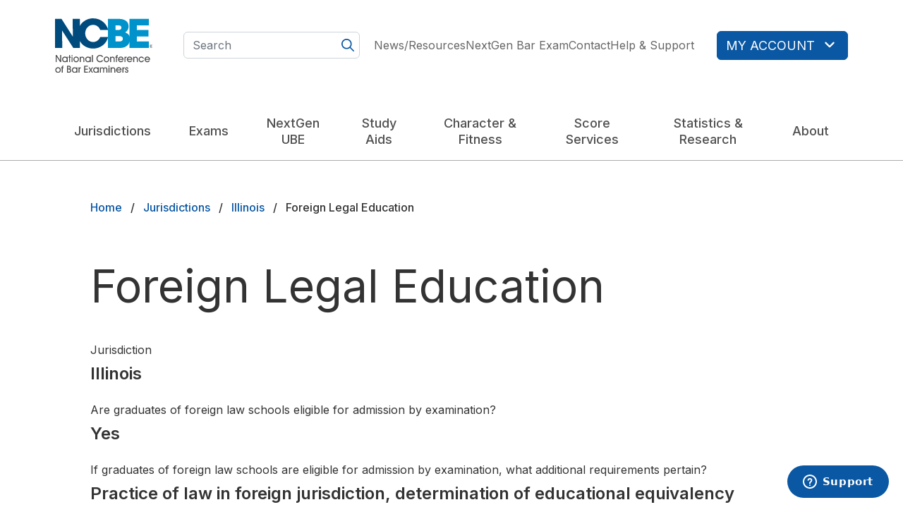

--- FILE ---
content_type: text/html; charset=UTF-8
request_url: https://www.ncbex.org/jurisdictions/IL/chart/4
body_size: 46134
content:
<!DOCTYPE html>
<html lang="en" dir="ltr" prefix="og: https://ogp.me/ns#">
  <head>
    <meta charset="utf-8" />
<noscript><style>form.antibot * :not(.antibot-message) { display: none !important; }</style>
</noscript><script>var _mtm = window._mtm = window._mtm || [];_mtm.push({"mtm.startTime": (new Date().getTime()), "event": "mtm.Start"});var d = document, g = d.createElement("script"), s = d.getElementsByTagName("script")[0];g.type = "text/javascript";g.async = true;g.src="https://cdn.matomo.cloud/ncbex.matomo.cloud/container_GDJRLh6l.js";s.parentNode.insertBefore(g, s);</script>
<link rel="canonical" href="https://www.ncbex.org/jurisdictions/IL/chart/4" />
<meta name="Generator" content="Drupal 10 (https://www.drupal.org)" />
<meta name="MobileOptimized" content="width" />
<meta name="HandheldFriendly" content="true" />
<meta name="viewport" content="width=device-width, initial-scale=1.0" />
<link rel="icon" href="/themes/custom/ncbe/favicon.ico" type="image/vnd.microsoft.icon" />

    <title>Foreign Legal Education | NCBE</title>
    <link rel="stylesheet" media="all" href="/sites/default/files/css/css_J6o8G-fObzVlVcjNFR_OZ97S8FbbXK0wKBmawNpKwBE.css?delta=0&amp;language=en&amp;theme=ncbe&amp;include=eJxdjVEKwzAMQy-UNkcqTqoFD9spcTrWnX6s7UfYj5AeD5RrQ1zbvpHM9KR3yANYmaSWC1ltSsIfBMsJMZHfrUhNJJP3Q9jKxRTuVOChwbdqzi8sCtvj3571l6PVKQmWB0tHG-zp5MEP79Dz_AvhbUgo" />
<link rel="stylesheet" media="all" href="/sites/default/files/css/css_eCJcVVklwqcPB2gZKs_7QU5Dvt-ePnoO4suXf9WgKvg.css?delta=1&amp;language=en&amp;theme=ncbe&amp;include=eJxdjVEKwzAMQy-UNkcqTqoFD9spcTrWnX6s7UfYj5AeD5RrQ1zbvpHM9KR3yANYmaSWC1ltSsIfBMsJMZHfrUhNJJP3Q9jKxRTuVOChwbdqzi8sCtvj3571l6PVKQmWB0tHG-zp5MEP79Dz_AvhbUgo" />
<link rel="stylesheet" media="all" href="/themes/custom/ncbe/dist/css/main.css?t7bo5o" />

    <script src="/libraries/fontawesome/js/fontawesome.min.js?v=6.4.0" defer></script>
<script src="/libraries/fontawesome/js/brands.min.js?v=6.4.0" defer></script>
<script src="/libraries/fontawesome/js/light.min.js?v=6.4.0" defer></script>
<script src="/libraries/fontawesome/js/regular.min.js?v=6.4.0" defer></script>
<script src="/libraries/fontawesome/js/sharp-light.min.js?v=6.4.0" defer></script>
<script src="/libraries/fontawesome/js/sharp-regular.min.js?v=6.4.0" defer></script>
<script src="/libraries/fontawesome/js/sharp-solid.min.js?v=6.4.0" defer></script>
<script src="/libraries/fontawesome/js/solid.min.js?v=6.4.0" defer></script>

  </head>
  <body class="path-jurisdictions">
        <a href="#main-content" class="visually-hidden focusable skip-link">
      Skip to main content
    </a>
    
      <div class="dialog-off-canvas-main-canvas" data-off-canvas-main-canvas>
    <div class="layout-container">

  <header role="banner">
      <div class="region region-header">
    <div class="region__inner">
      <div class="container">
        <div id="header--top" class="d-flex gap-4 flex-wrap flex-md-nowrap align-items-center justify-content-between justify-content-lg-start">
          <div id="block-mobile-menu-trigger" class="responsive-menu-toggle-wrapper responsive-menu-toggle block block-responsive-menu block-responsive-menu-toggle">
  
    
      <a id="toggle-icon" class="toggle responsive-menu-toggle-icon" title="Menu" href="#off-canvas">
  <span class="fas fa-bars"></span><span class="label">Menu</span>
</a>

  </div>

          <div id="block-ncbe-site-branding" class="block block-system block-system-branding-block">
  
    
        <a href="/" rel="home" class="site-logo">
      <img src="/themes/custom/ncbe/logo.svg" alt="Home" class="logo-color" fetchpriority="high" />
      <img src="/themes/custom/ncbe/logo-white.svg" alt="Home" class="logo-white" fetchpriority="high" />
    </a>
        <div class="site-name">
      <a href="/" rel="home">NCBE</a>
    </div>
    </div>

          <div class="flex-grow-1 search-column">
            <div class="search-api-page-block-form-search search-api-page-block-form search-form search-block-form container-inline block block-search-api-page block-search-api-page-form-block" data-drupal-selector="search-api-page-block-form-search-2" id="block-search-form--2">
  
    
      <form action="/jurisdictions/IL/chart/4" method="post" id="search-api-page-block-form-search--2" accept-charset="UTF-8">
  <div class="js-form-item form-item js-form-type-search form-type-search js-form-item-keys form-item-keys form-no-label">
      <label for="edit-keys--2" class="visually-hidden">Search</label>
        <input title="Enter the terms you wish to search for." placeholder="Search" class="form-control form-search" data-drupal-selector="edit-keys" type="search" id="edit-keys--2" name="keys" value="" size="15" maxlength="128" />
<span class="far fa-magnifying-glass"></span>

        </div>
<input autocomplete="off" data-drupal-selector="form-b-sx0r3iwyca-gdox1s7zqokh5ch8vqkoswrqv7gtoq" type="hidden" name="form_build_id" value="form-B_Sx0R3IWYcA-gDoX1s7zQoKH5cH8vQKOSwrQV7GtOQ" />
<input data-drupal-selector="edit-search-api-page-block-form-search-2" type="hidden" name="form_id" value="search_api_page_block_form_search" />
<div data-drupal-selector="edit-actions" class="form-actions js-form-wrapper form-wrapper" id="edit-actions--2"><input class="search-form__submit button js-form-submit form-submit" data-drupal-selector="edit-submit" type="submit" id="edit-submit--2" name="op" value="Search" />
</div>

</form>

  </div>

          </div>
          <div class="flex-md-grow-1 d-flex align-items-center justify-content-end">
            <nav role="navigation" aria-labelledby="block-utility-menu-menu" id="block-utility-menu" class="block block-menu navigation menu--utility">
            
  <h2 class="visually-hidden" id="block-utility-menu-menu">Utility</h2>
  

        
              <ul class="menu">
                    <li class="menu-item">
        <a href="/news-resources" data-drupal-link-system-path="node/63">News/Resources</a>
              </li>
                <li class="menu-item">
        <a href="https://www.ncbex.org/exams/nextgen">NextGen Bar Exam</a>
              </li>
                <li class="menu-item">
        <a href="/contact" data-drupal-link-system-path="node/19">Contact</a>
              </li>
                <li class="menu-item">
        <a href="https://ncbe.zendesk.com/hc/">Help &amp; Support</a>
              </li>
        </ul>
  


  </nav>

            <nav role="navigation" aria-labelledby="block-utility-account-menu" id="block-utility-account" class="block block-menu navigation menu--utility-account">
            
  <h2 class="visually-hidden" id="block-utility-account-menu">Account</h2>
  

        

<div class="dropdown">
  <button type="button" class="btn btn-primary" data-bs-toggle="dropdown" aria-expanded="false">
    <span class="d-md-none">
      <span class="visually-hidden">My Account</span>
      <span class="fas fa-user"></span>
    </span>
    <span class="d-none d-md-inline">My Account<span class="fas fa-angle-down"></span>
    </span>
  </button>
    <ul data-region="header" class="menu menu-level-0 dropdown-menu">
                  
        <li class="menu-item">
                    <a href="https://accounts.ncbex.org/" class="dropdown-item">            
  
                  <i class="fas fa-gauge" data-fa-transform="" data-fa-mask="" style=""></i>



      


            Dashboard
          </a>
        </li>
                      
        <li class="menu-item">
                    <a href="https://testaccommodations.ncbex.org/" class="dropdown-item">            
  
                  <i class="fas fa-wheelchair" data-fa-transform="" data-fa-mask="" style=""></i>



      


            MPRE Test Accommodations
          </a>
        </li>
                      
        <li class="menu-item">
                    <a href="https://examregistration.ncbex.org/" class="dropdown-item">            
  
                  <i class="fas fa-ticket" data-fa-transform="" data-fa-mask="" style=""></i>



      


            MPRE Registration
          </a>
        </li>
                      
        <li class="menu-item">
                    <a href="https://scoreservices.ncbex.org/" class="dropdown-item">            
  
                  <i class="fas fa-chart-column" data-fa-transform="" data-fa-mask="" style=""></i>



      


            Score Services
          </a>
        </li>
                      
        <li class="menu-item">
                    <a href="https://eapp.ncbex.org/" class="dropdown-item">            
  
                  <i class="fas fa-magnifying-glass" data-fa-transform="" data-fa-mask="" style=""></i>



      


            Character and Fitness Applications
          </a>
        </li>
                      
        <li class="menu-item">
                    <a href="https://studyaids.ncbex.org/" class="dropdown-item">            
  
                  <i class="fas fa-table-list" data-fa-transform="" data-fa-mask="" style=""></i>



      


            BarNow Study Aids
          </a>
        </li>
                      
        <li class="menu-item">
                    <a href="https://accounts.ncbex.org/fileCabinet" class="dropdown-item">            
  
                  <i class="fas fa-folder-open" data-fa-transform="" data-fa-mask="" style=""></i>



      


            File Cabinet
          </a>
        </li>
          </ul>

</div>

  </nav>

          </div>
        </div>
        <nav role="navigation" aria-labelledby="block-ncbe-main-menu-menu" id="block-ncbe-main-menu" class="block block-menu navigation menu--main">
            
  <h2 class="visually-hidden" id="block-ncbe-main-menu-menu">Main navigation</h2>
  

        
              <ul class="menu">
                    <li class="menu-item"><a href="/jurisdictions" data-drupal-link-system-path="node/16">Jurisdictions</a>      </li>
                <li class="menu-item menu-item--expanded menu-item--has-children"><a href="/exams" data-drupal-link-system-path="node/2">Exams</a>                      <div class="child-menu">
                                  <ul class="menu">
                    <li class="menu-item menu-item--collapsed"><a href="/exams/mpre" data-drupal-link-system-path="node/13">MPRE</a>      </li>
                <li class="menu-item menu-item--collapsed"><a href="/exams/ube" data-drupal-link-system-path="node/9">UBE</a>      </li>
                <li class="menu-item menu-item--collapsed"><a href="/exams/mbe" data-drupal-link-system-path="node/10">MBE</a>      </li>
                <li class="menu-item menu-item--collapsed"><a href="/exams/mee" data-drupal-link-system-path="node/14">MEE</a>      </li>
                <li class="menu-item menu-item--collapsed"><a href="/exams/mpt" data-drupal-link-system-path="node/15">MPT</a>      </li>
                <li class="menu-item menu-item--collapsed"><a href="/exams/nextgen" data-drupal-link-system-path="node/196">NextGen UBE</a>      </li>
        </ul>
  
                      </div>
                        </li>
                <li class="menu-item"><a href="/nextgen-ube" data-drupal-link-system-path="node/304">NextGen UBE</a>      </li>
                <li class="menu-item menu-item--expanded menu-item--has-children"><a href="/study-aids" data-drupal-link-system-path="node/64">Study Aids</a>                      <div class="child-menu">
                                  <ul class="menu">
                    <li class="menu-item"><a href="/study-aids/mpre" data-drupal-link-system-path="node/296">MPRE Study Aids</a>      </li>
                <li class="menu-item"><a href="/study-aids/legacy-exam" data-drupal-link-system-path="node/294">Legacy Bar Exam Study Aids</a>      </li>
                <li class="menu-item"><a href="/study-aids/nextgen-ube" data-drupal-link-system-path="node/295">NextGen UBE Study Aids</a>      </li>
        </ul>
  
                      </div>
                        </li>
                <li class="menu-item"><a href="/character-fitness" data-drupal-link-system-path="node/55">Character &amp; Fitness</a>      </li>
                <li class="menu-item menu-item--expanded menu-item--has-children"><a href="/score-services" data-drupal-link-system-path="node/62">Score Services</a>                      <div class="child-menu">
                                  <ul class="menu">
                    <li class="menu-item"><a href="/score-services/mbe-score-services" data-drupal-link-system-path="node/67">MBE Score Services</a>      </li>
                <li class="menu-item"><a href="/score-services/mpre-score-services" data-drupal-link-system-path="node/66">MPRE Score Services</a>      </li>
                <li class="menu-item"><a href="/score-services/ube-score-services" data-drupal-link-system-path="node/68">UBE Score Services</a>      </li>
        </ul>
  
                      </div>
                        </li>
                <li class="menu-item menu-item--expanded menu-item--has-children"><a href="/statistics-research" data-drupal-link-system-path="node/20">Statistics &amp; Research</a>                      <div class="child-menu">
                                  <ul class="menu">
                    <li class="menu-item"><a href="/statistics-research/bar-exam-results-jurisdiction" data-drupal-link-system-path="node/65">Bar Exam Results by Jurisdiction</a>      </li>
                <li class="menu-item"><a href="/statistics-research/technical-advisory-panel" data-drupal-link-system-path="node/77">Technical Advisory Panel</a>      </li>
                <li class="menu-item"><a href="/statistics-research/covington-award" data-drupal-link-system-path="node/78">Covington Award</a>      </li>
                <li class="menu-item"><a href="/statistics-research/validity-fairness-award" data-drupal-link-system-path="node/215">Validity and Fairness Research Award</a>      </li>
        </ul>
  
                      </div>
                        </li>
                <li class="menu-item menu-item--expanded menu-item--has-children"><a href="/about" data-drupal-link-system-path="node/17">About</a>                      <div class="child-menu">
                                  <ul class="menu">
                    <li class="menu-item"><a href="/about/mission-vision-values-what-we-do" data-drupal-link-system-path="node/86">Mission</a>      </li>
                <li class="menu-item"><a href="/about/publications" data-drupal-link-system-path="node/18">Publications</a>      </li>
                <li class="menu-item"><a href="/about/legal-educators" data-drupal-link-system-path="node/267">Legal Educators</a>      </li>
                <li class="menu-item menu-item--collapsed"><a href="/about/ncbe-media-kit" data-drupal-link-system-path="node/82">Media Kit</a>      </li>
                <li class="menu-item"><a href="/about/job-announcements" data-drupal-link-system-path="node/83">Jobs</a>      </li>
                <li class="menu-item"><a href="/about/bosse-award" data-drupal-link-system-path="node/249">Diane F. Bosse Award</a>      </li>
        </ul>
  
                      </div>
                        </li>
        </ul>
  


  </nav>

      </div>
    </div>
  </div>

  </header>

  <main role="main">
    <a id="main-content" tabindex="-1"></a>
    

    <div class="layout-pre-content">
        <div class="region region-breadcrumb">
    <div class="region__inner">
      <div id="block-ncbe-breadcrumbs" class="block block-system block-system-breadcrumb-block">
  
    
      <div class="container-narrow">
        <nav class="breadcrumb" role="navigation" aria-labelledby="system-breadcrumb">
    <h2 id="system-breadcrumb" class="visually-hidden">Breadcrumb</h2>
    <ol>
          <li>
                  <a href="/">Home</a>
              </li>
          <li>
                  <a href="/jurisdictions">Jurisdictions</a>
              </li>
          <li>
                  <a href="/jurisdictions/IL">Illinois</a>
              </li>
          <li>
                  Foreign Legal Education
              </li>
        </ol>
  </nav>

    </div>
  </div>

    </div>
  </div>

        <div class="region region-highlighted">
    <div class="region__inner">
      <div data-drupal-messages-fallback class="hidden"></div>

    </div>
  </div>

      
    </div>

    <div class="layout-content">
        <div class="region region-content">
    <div class="region__inner">
      <div id="block-ncbe-page-title" class="block block-core block-page-title-block">
  
    
      <div class="container-narrow">
      
  <h1 class="page-title">Foreign Legal Education</h1>


    </div>
  </div>
<div id="block-ncbe-content" class="block block-system block-system-main-block">
  
    
      <article class="jurisdiction jurisdiction--view-mode-chart jurisdiction--view-mode-chart-4">
  <h2 class="chart-title">Foreign Legal Education</h2><div class="jurisdiction-label field field__item"><label>Jurisdiction</label><p>Illinois</p></div>
      <div class="field field--name-field-chart-4 field--type-key-value-long field--label-hidden field__items">
              <div class="field__item"><label>Are graduates of foreign law schools eligible for admission by examination?</label>
<div>Yes</div>
</div>
              <div class="field__item"><label>If graduates of foreign law schools are eligible for admission by examination, what additional requirements pertain?</label>
<div>Practice of law in foreign jurisdiction, determination of educational equivalency</div>
</div>
              <div class="field__item"><label>If a foreign law school graduate obtains an LLM or other graduate law degree from an ABA-approved law school, is the graduate then eligible to take the bar exam on this basis alone?</label>
<div>No</div>
</div>
          </div>
  <a href="https://reports.ncbex.org/comp-guide/charts/chart-4/" class="jurisdiction--chart--link" target="_blank">View Complete Table</a></article>

  </div>

    </div>
  </div>

    </div>
  </main>

      <footer role="contentinfo">
        <div class="region region-footer">
    <div class="region__inner">

      <div class="footer__top">
        <div class="container-narrow">
          <div class="row gap-4 gap-lg-0 align-items-center">
            <div class="col-24 col-lg-8 text-center text-lg-start">
              <div id="block-footer-address" class="block block-block-content block-block-content5fed97f7-72ad-435a-9544-07e4553e709d block--type-basic block--view-mode-full">
  
    
      
            <div class="clearfix text-formatted field field--name-body field--type-text-with-summary field--label-hidden field__item"><p>National Conference of Bar Examiners<br>302 South Bedford Street<br>Madison, WI 53703-3622</p></div>
      
  </div>

            </div>
            <div class="col-24 col-lg-8">
              <ul class="ncbe--social">
                <li>
                  <a href="https://www.facebook.com/ncbexaminers">
                    <i class="fab fa-fw fa-facebook-f"></i>
                    <span class="follow-text">Facebook</span>
                  </a>
                </li>
                <li>
                  <a href="https://www.linkedin.com/company/ncbex">
                    <i class="fab fa-fw fa-linkedin-in"></i>
                    <span class="follow-text">LinkedIn</span>
                  </a>
                </li>
                <li>
                  <a href="https://instagram.com/ncbexaminers">
                    <i class="fab fa-fw fa-instagram"></i>
                    <span class="follow-text">Instagram</span>
                  </a>
                </li>
              </ul>

            </div>
            <div class="col-24 col-lg-8 text-center text-lg-end">
              <a class="btn btn-outline-white" href="https://secure.ncbex2.org/">Administrative Login</a>
            </div>
          </div>
        </div>
      </div>

      <div class="footer__bottom">
        <div class="container-narrow">
          <div class="d-flex gap-3 flex-wrap flex-xl-nowrap justify-content-center justify-content-xl-between align-items-center">
            <nav role="navigation" aria-labelledby="block-footer-menu-menu" id="block-footer-menu" class="block block-menu navigation menu--footer">
            
  <h2 class="visually-hidden" id="block-footer-menu-menu">Footer Menu</h2>
  

        
              <ul class="menu">
                    <li class="menu-item">
        <a href="/ncbe-privacy-policies" data-drupal-link-system-path="node/269">Privacy Policies</a>
              </li>
                <li class="menu-item">
        <a href="/about/legal-educators" data-drupal-link-system-path="node/267">Legal Educators</a>
              </li>
                <li class="menu-item">
        <a href="/website-terms-use" data-drupal-link-system-path="node/23">Terms</a>
              </li>
                <li class="menu-item">
        <a href="/accessibility" data-drupal-link-system-path="node/24">Web Accessibility</a>
              </li>
        </ul>
  


  </nav>

            <div class="text-center text-xl-end">
              &copy;2025 National Conference of Bar Examiners. All Rights Reserved.
            </div>
          </div>
        </div>
      </div>

    </div>
  </div>

    </footer>
  
  
</div>
  </div>

    <div class="off-canvas-wrapper"><div id="off-canvas">
              <ul>
                          <li class="menu-item--_4346cf1-864b-4188-97fa-9ad90379a9a9 menu-name--main">
        <a href="/jurisdictions" data-drupal-link-system-path="node/16">Jurisdictions</a>
              </li>
                      <li class="menu-item--_becb87e-9522-474a-a313-cf7bd6c0d59c menu-name--main">
        <a href="/exams" data-drupal-link-system-path="node/2">Exams</a>
                                <ul>
                          <li class="menu-item--_99263cc-fff2-4be1-bbc8-fa5ffce0e592 menu-name--main">
        <a href="/exams/mpre" data-drupal-link-system-path="node/13">MPRE</a>
                                <ul>
                          <li class="menu-item--dc416b1b-7d9d-48af-9be9-0577133cd9c1 menu-name--main">
        <a href="/exams/mpre/about-mpre" data-drupal-link-system-path="node/72">About</a>
              </li>
                      <li class="menu-item--_5060d83-d789-4ea1-ba24-0eaed6ed9413 menu-name--main">
        <a href="/exams/mpre/registering-mpre" data-drupal-link-system-path="node/41">Registration</a>
              </li>
                      <li class="menu-item--c3c807c1-cce8-4f4f-8b44-be914f7fce37 menu-name--main">
        <a href="/exams/mpre/preparing-mpre" data-drupal-link-system-path="node/43">Preparing</a>
              </li>
                      <li class="menu-item--_b024d5b-8199-4d03-80d8-c61b05445452 menu-name--main">
        <a href="/exams/mpre/test-accommodations" data-drupal-link-system-path="node/44">Test Accommodations</a>
                                <ul>
                          <li class="menu-item--_45d6735-4717-4e5e-ae64-ff37a9908562 menu-name--main">
        <a href="/exams/mpre/test-accommodations/adhd-medical-documentation-guidelines" data-drupal-link-system-path="node/56">ADHD Medical Documentation Guidelines</a>
              </li>
                      <li class="menu-item--e0631331-6df8-4efb-841f-05d82212627d menu-name--main">
        <a href="/exams/mpre/test-accommodations/accommodation-decisions" data-drupal-link-system-path="node/48">Accommodation Decisions</a>
              </li>
                      <li class="menu-item--_fcabad8-7908-4e06-8ce5-7419e60c3876 menu-name--main">
        <a href="/exams/mpre/test-accommodations/accommodations-faqs" data-drupal-link-system-path="node/52">Accommodations FAQs</a>
              </li>
                      <li class="menu-item--_45322e8-6ed7-4183-a7c5-90540a035db1 menu-name--main">
        <a href="/exams/mpre/test-accommodations/how-apply-test-accommodations" data-drupal-link-system-path="node/46">Apply For Test Accommodations</a>
              </li>
                      <li class="menu-item--_883be0c-f89b-4b98-9ae2-1a6c55177763 menu-name--main">
        <a href="/exams/mpre/test-accommodations/extension-requests" data-drupal-link-system-path="node/49">Extension Requests</a>
              </li>
                      <li class="menu-item--_dcd1c8f-57c3-492c-bd78-a23ad8c05dc1 menu-name--main">
        <a href="/exams/mpre/test-accommodations/how-prepare-your-request-test-accommodations" data-drupal-link-system-path="node/47">How To Prepare Your Request</a>
              </li>
                      <li class="menu-item--_e947a1c-78c4-4482-87d2-f467a0db20bd menu-name--main">
        <a href="/exams/mpre/test-accommodations/important-dates-mpre-test-accommodations" data-drupal-link-system-path="node/45">Important Dates for MPRE Test Accomodations</a>
              </li>
                      <li class="menu-item--_c903ded-5e6e-4179-8696-98aae51b4eaa menu-name--main">
        <a href="/exams/mpre/test-accommodations/learning-disabilities-medical-documentation-guidelines" data-drupal-link-system-path="node/57">Learning Disabilities Medical Documentation Guidelines</a>
              </li>
                      <li class="menu-item--d31ddda9-14d8-4386-84b2-13f592f61a16 menu-name--main">
        <a href="/exams/mpre/test-accommodations/mpre-stop-clock-breaks" data-drupal-link-system-path="node/70">MPRE Stop-The-Clock Breaks</a>
              </li>
                      <li class="menu-item--_365e0ef-6076-421c-ae1b-1f9fa9ac6813 menu-name--main">
        <a href="/exams/mpre/test-accommodations/mpre-test-accommodations-privacy-policy" data-drupal-link-system-path="node/54">MPRE Test Accommodations Privacy Policy</a>
              </li>
                      <li class="menu-item--ba00b815-6be0-4644-a8a3-e96903748593 menu-name--main">
        <a href="/exams/mpre/test-accommodations/medical-documentation-guidelines-mpre-test-accommodations" data-drupal-link-system-path="node/69">Medical Documentation Guidelines For MPRE Test Accommodations</a>
              </li>
                      <li class="menu-item--c992943b-bb4d-4cf5-9916-6d33c6a38b72 menu-name--main">
        <a href="/exams/mpre/test-accommodations/neurocognitive-disorder-medical-documentation-guidelines" data-drupal-link-system-path="node/58">Neurocognitive Disorders</a>
              </li>
                      <li class="menu-item--_64ba1ff-938e-4160-a7e9-f6681ca54e20 menu-name--main">
        <a href="/exams/mpre/test-accommodations/physical-and-chronic-health-related-disabilities-medical" data-drupal-link-system-path="node/60">Physical and Chronic Health-Related Disabilities</a>
              </li>
                      <li class="menu-item--a790244e-08d6-4df0-8c9a-3f3da0c5a3ca menu-name--main">
        <a href="/exams/mpre/test-accommodations/psychological-disabilities-medical-documentation-guidelines" data-drupal-link-system-path="node/59">Psychological Disabilities</a>
              </li>
                      <li class="menu-item--_e8f4137-958c-4272-80ac-ec0894e12e49 menu-name--main">
        <a href="/exams/mpre/test-accommodations/test-conditions" data-drupal-link-system-path="node/50">Test Conditions</a>
              </li>
                      <li class="menu-item--ef906a6a-c133-4b97-86ba-38405fecf535 menu-name--main">
        <a href="/exams/mpre/test-accommodations/visual-disabilities-medical-documentation-guidelines" data-drupal-link-system-path="node/61">Visual Disabilities</a>
              </li>
        </ul>
  
              </li>
                      <li class="menu-item--a0fbb926-6440-4d05-a133-cec5316d2d7c menu-name--main">
        <a href="/exams/mpre/mpre-scores" data-drupal-link-system-path="node/42">Scores</a>
              </li>
                      <li class="menu-item--_7156076-0da9-4e91-a77d-27be3833a3c6 menu-name--main">
        <a href="/exams/mpre/mpre-test-day-policies" data-drupal-link-system-path="node/40">Test Day Policies</a>
              </li>
        </ul>
  
              </li>
                      <li class="menu-item--c0b70d8a-e5db-4584-adb1-4839ee8278a5 menu-name--main">
        <a href="/exams/ube" data-drupal-link-system-path="node/9">UBE</a>
                                <ul>
                          <li class="menu-item--_07844e9-5007-41a5-ba62-1c707d14d687 menu-name--main">
        <a href="/exams/ube/about-ube" data-drupal-link-system-path="node/6">About</a>
              </li>
                      <li class="menu-item--_ef2df0a-4dfb-45fd-a281-34ba688b1b37 menu-name--main">
        <a href="/exams/ube/registering-ube" data-drupal-link-system-path="node/11">Registration</a>
              </li>
                      <li class="menu-item--_081f1c6-f774-40fc-8465-708dcdc75a5c menu-name--main">
        <a href="/exams/ube/ube-scores" data-drupal-link-system-path="node/29">Scores</a>
              </li>
                      <li class="menu-item--_626b0ae-43a5-43d0-8909-e70724b3ac4c menu-name--main">
        <a href="/exams/ube/ube-score-portability" data-drupal-link-system-path="node/30">Score Portability</a>
              </li>
                      <li class="menu-item--_f2fed0b-6155-4bfd-aafa-52cce2bbfe1d menu-name--main">
        <a href="/exams/ube/ube-minimum-scores" data-drupal-link-system-path="node/31">Minimum Scores</a>
              </li>
                      <li class="menu-item--dc4636fd-4077-45c8-b02e-7cac70ca0621 menu-name--main">
        <a href="/exams/ube/ube-maximum-score-age" data-drupal-link-system-path="node/32">Maximum Score Age</a>
              </li>
                      <li class="menu-item--_3c58dbd-eb07-4c2d-853f-3c89bf81d121 menu-name--main">
        <a href="/exams/ube/ube-local-components" data-drupal-link-system-path="node/33">Local Components</a>
              </li>
                      <li class="menu-item--_caf657d-bc95-4c4d-b7b0-1ebe25a3b2b6 menu-name--main">
        <a href="/exams/ube/list-ube-jurisdictions" data-drupal-link-system-path="node/73">UBE Jurisdictions</a>
              </li>
        </ul>
  
              </li>
                      <li class="menu-item--_86f9078-9ab9-4145-b675-3db3e910fc1c menu-name--main">
        <a href="/exams/mbe" data-drupal-link-system-path="node/10">MBE</a>
                                <ul>
                          <li class="menu-item--d0f9abaa-fd8c-441c-820d-316e7d96dd72 menu-name--main">
        <a href="/exams/mbe/about-mbe" data-drupal-link-system-path="node/71">About</a>
              </li>
                      <li class="menu-item--_59f16ee-e605-4af0-98c6-c7b94e020ca3 menu-name--main">
        <a href="/exams/mbe/registering-mbe" data-drupal-link-system-path="node/5">Registration</a>
              </li>
                      <li class="menu-item--_2a0cd4d-5683-466a-ade0-0a69e90b6a61 menu-name--main">
        <a href="/exams/mbe/preparing-mbe" data-drupal-link-system-path="node/26">Preparing</a>
              </li>
                      <li class="menu-item--_169ceee-5895-46ea-9393-8e4b2bd2173c menu-name--main">
        <a href="/exams/mbe/mbe-scores" data-drupal-link-system-path="node/28">Scores</a>
              </li>
                      <li class="menu-item--_df00cbb-ff4b-449a-b7b3-9ff76a107b50 menu-name--main">
        <a href="/exams/mbe/mbe-test-day-policies" data-drupal-link-system-path="node/27">Test Day Policies</a>
              </li>
        </ul>
  
              </li>
                      <li class="menu-item--_9ea5c0e-012a-4289-81e4-4289934620cd menu-name--main">
        <a href="/exams/mee" data-drupal-link-system-path="node/14">MEE</a>
                                <ul>
                          <li class="menu-item--_4f85bb9-62bf-42be-bb1e-9ad93d9450c2 menu-name--main">
        <a href="/exams/mee/about-mee" data-drupal-link-system-path="node/74">About</a>
              </li>
                      <li class="menu-item--_9192484-6c1f-426e-a76a-809c16fcadc0 menu-name--main">
        <a href="/exams/mee/registering-mee" data-drupal-link-system-path="node/34">Registration</a>
              </li>
                      <li class="menu-item--_705c4c4-5d00-4624-a5c8-f7031b39b573 menu-name--main">
        <a href="/exams/mee/preparing-mee" data-drupal-link-system-path="node/35">Preparing</a>
              </li>
                      <li class="menu-item--_df8224c-3858-4734-ac2b-f766df09ed6d menu-name--main">
        <a href="/exams/mee/mee-test-day-policies" title="Test Day Policies" data-drupal-link-system-path="node/36">Test Day Policies</a>
              </li>
        </ul>
  
              </li>
                      <li class="menu-item--e83b6224-0314-4980-9596-0bdd48a196fa menu-name--main">
        <a href="/exams/mpt" data-drupal-link-system-path="node/15">MPT</a>
                                <ul>
                          <li class="menu-item--_a3c86c9-e183-4229-abd3-5db19bf3b8d5 menu-name--main">
        <a href="/exams/mpt/about-mpt" data-drupal-link-system-path="node/75">About</a>
              </li>
                      <li class="menu-item--ed4e4e25-eadb-40cc-8665-e3d63475ed09 menu-name--main">
        <a href="/exams/mpt/registering-mpt" data-drupal-link-system-path="node/38">Registration</a>
              </li>
                      <li class="menu-item--_707925f-b62d-4664-8871-2b75e85a4e5e menu-name--main">
        <a href="/exams/mpt/preparing-mpt" data-drupal-link-system-path="node/39">Preparing</a>
              </li>
                      <li class="menu-item--fef336d0-7f74-4d69-8b6a-776c05269318 menu-name--main">
        <a href="/exams/mpt/mpt-test-day-policies" data-drupal-link-system-path="node/37">Test Day Policies</a>
              </li>
        </ul>
  
              </li>
                      <li class="menu-item--_1c00e8e-5031-4a70-ae94-bed56cd049ed menu-name--main">
        <a href="/exams/nextgen" data-drupal-link-system-path="node/196">NextGen UBE</a>
                                <ul>
                          <li class="menu-item--ac0a935b-4c9c-4280-ae82-07fbb8b423fc menu-name--main">
        <a href="/exams/nextgen/about-nextgen" data-drupal-link-system-path="node/184">About</a>
                                <ul>
                          <li class="menu-item--_a07d00d-3536-422c-a6c0-e49b7a033964 menu-name--main">
        <a href="/exams/nextgen-july-2026/about/implementation-timeline" data-drupal-link-system-path="node/228">Implementation Timeline</a>
              </li>
        </ul>
  
              </li>
                      <li class="menu-item--ba7e65a1-613f-49d6-ac13-a4c99a5d861c menu-name--main">
        <a href="/exams/nextgen/registering-nextgen-ube" data-drupal-link-system-path="node/284">Registering</a>
              </li>
                      <li class="menu-item--ea24d8ea-62dd-40f0-8fa0-b59a44e5d1c8 menu-name--main">
        <a href="/exams/nextgen/preparing-nextgen-ube" data-drupal-link-system-path="node/285">Preparing</a>
                                <ul>
                          <li class="menu-item--b8aa8d52-239a-4cf7-a19d-324829c47cdf menu-name--main">
        <a href="/exams/nextgen/content-scope" data-drupal-link-system-path="node/186">Content Scope</a>
              </li>
                      <li class="menu-item--_7426e6f-1946-42ba-87f4-16a644248e54 menu-name--main">
        <a href="/exams/nextgen/sample-questions" data-drupal-link-system-path="node/195">Sample Questions</a>
                                <ul>
                          <li class="menu-item--d6514782-7dd9-48b7-bf80-400ece71ad35 menu-name--main">
        <a href="/exams/nextgen/sample-questions/integrated-question-sets" data-drupal-link-system-path="node/193">Integrated Question Sets</a>
              </li>
                      <li class="menu-item--_a128037-c123-4967-8703-b5e502579950 menu-name--main">
        <a href="/exams/nextgen/sample-questions/multiple-choice" data-drupal-link-system-path="node/192">Multiple-Choice</a>
              </li>
                      <li class="menu-item--a68f7b5d-35fd-474c-ab65-19975c4d7e06 menu-name--main">
        <a href="/exams/nextgen/sample-questions/performance-task" data-drupal-link-system-path="node/194">Performance Task</a>
                                <ul>
                          <li class="menu-item--_3ee4adf-30c5-45a9-9572-87f6349d7a70 menu-name--main">
        <a href="/exams/nextgen/sample-questions/performance-task/sample-research-pt" data-drupal-link-system-path="node/275">Legal Research Performance Task</a>
              </li>
                      <li class="menu-item--ed9df2bc-8bd1-4c76-9306-b70233265bce menu-name--main">
        <a href="/exams/nextgen/sample-questions/performance-task/sample-pt" data-drupal-link-system-path="node/274">Sample Performance Task</a>
              </li>
        </ul>
  
              </li>
        </ul>
  
              </li>
        </ul>
  
              </li>
                      <li class="menu-item--_bc8eabc-0fb7-47b8-a01d-b4eaf9ed0c0f menu-name--main">
        <a href="/exams/nextgen/nextgen-ube-test-day-policies" data-drupal-link-system-path="node/287">Test Day Policies</a>
              </li>
                      <li class="menu-item--b4ad7cba-030f-4bd8-aac4-3359f902ed81 menu-name--main">
        <a href="/exams/nextgen/nextgen-ube-scores-score-portability" data-drupal-link-system-path="node/286">Scores &amp; Score Portability</a>
              </li>
                      <li class="menu-item--_db455bc-3a45-4bcd-98a9-345454c67774 menu-name--main">
        <a href="/exams/nextgen-ube/minimum-passing-scores" data-drupal-link-system-path="node/303">Minimum Passing Scores</a>
              </li>
        </ul>
  
              </li>
        </ul>
  
              </li>
                      <li class="menu-item--ef1542bc-6289-43dc-a3f8-679407165018 menu-name--main">
        <a href="/nextgen-ube" data-drupal-link-system-path="node/304">NextGen UBE</a>
              </li>
                      <li class="menu-item--_c4f821d-1069-4b4d-93f9-16a911fe5d4e menu-name--main">
        <a href="/study-aids" data-drupal-link-system-path="node/64">Study Aids</a>
                                <ul>
                          <li class="menu-item--_09cfb24-3ce9-4663-9382-9061fd4854fa menu-name--main">
        <a href="/study-aids/mpre" data-drupal-link-system-path="node/296">MPRE Study Aids</a>
              </li>
                      <li class="menu-item--be8edf21-1e70-4bcb-aa2d-46af1f5fe4f7 menu-name--main">
        <a href="/study-aids/legacy-exam" data-drupal-link-system-path="node/294">Legacy Bar Exam Study Aids</a>
              </li>
                      <li class="menu-item--_eaa8b98-af1b-4cde-bc36-9391562a9933 menu-name--main">
        <a href="/study-aids/nextgen-ube" data-drupal-link-system-path="node/295">NextGen UBE Study Aids</a>
              </li>
        </ul>
  
              </li>
                      <li class="menu-item--d3f58929-f6a4-47fd-af11-3e7dcea788ca menu-name--main">
        <a href="/character-fitness" data-drupal-link-system-path="node/55">Character &amp; Fitness</a>
              </li>
                      <li class="menu-item--_2742613-d69e-4e44-86c1-37cb1e1d6e3e menu-name--main">
        <a href="/score-services" data-drupal-link-system-path="node/62">Score Services</a>
                                <ul>
                          <li class="menu-item--_fafc6e3-2693-44d2-b64e-f4153da39aff menu-name--main">
        <a href="/score-services/mbe-score-services" data-drupal-link-system-path="node/67">MBE Score Services</a>
              </li>
                      <li class="menu-item--dcd50b60-664b-4e4e-8336-2053230ff2c2 menu-name--main">
        <a href="/score-services/mpre-score-services" data-drupal-link-system-path="node/66">MPRE Score Services</a>
              </li>
                      <li class="menu-item--_cfb9c0a-9d7a-4305-bdff-e67c3e28f42b menu-name--main">
        <a href="/score-services/ube-score-services" data-drupal-link-system-path="node/68">UBE Score Services</a>
              </li>
        </ul>
  
              </li>
                      <li class="menu-item--_da415c3-708d-41cd-9ae7-4f87e7e3e05a menu-name--main">
        <a href="/statistics-research" data-drupal-link-system-path="node/20">Statistics &amp; Research</a>
                                <ul>
                          <li class="menu-item--_081c531-2cfa-4749-b183-2a0b8b528f4d menu-name--main">
        <a href="/statistics-research/bar-exam-results-jurisdiction" data-drupal-link-system-path="node/65">Bar Exam Results by Jurisdiction</a>
              </li>
                      <li class="menu-item--_fccfdb6-59a8-4550-a429-b80a0c89e2cc menu-name--main">
        <a href="/statistics-research/technical-advisory-panel" data-drupal-link-system-path="node/77">Technical Advisory Panel</a>
              </li>
                      <li class="menu-item--_6c6796e-6335-49cd-8a76-ee97782b9d08 menu-name--main">
        <a href="/statistics-research/covington-award" data-drupal-link-system-path="node/78">Covington Award</a>
              </li>
                      <li class="menu-item--_2ea9e90-e110-4b02-8473-c1f98c341a32 menu-name--main">
        <a href="/statistics-research/validity-fairness-award" data-drupal-link-system-path="node/215">Validity and Fairness Research Award</a>
              </li>
        </ul>
  
              </li>
                      <li class="menu-item--b6a6ff75-4b1d-4a80-9327-84f7654f2799 menu-name--main">
        <a href="/about" data-drupal-link-system-path="node/17">About</a>
                                <ul>
                          <li class="menu-item--_9b8e644-ffdb-4eeb-bbc2-a37b6dd18184 menu-name--main">
        <a href="/about/mission-vision-values-what-we-do" data-drupal-link-system-path="node/86">Mission</a>
              </li>
                      <li class="menu-item--_4dc6cdb-8d74-4976-8d52-a036107c2e3a menu-name--main">
        <a href="/about/publications" data-drupal-link-system-path="node/18">Publications</a>
              </li>
                      <li class="menu-item--b092fefe-15fd-4d6b-8859-a0aa35638789 menu-name--main">
        <a href="/about/legal-educators" data-drupal-link-system-path="node/267">Legal Educators</a>
              </li>
                      <li class="menu-item--_5a13200-c5f7-4776-bb4f-da23b4158de1 menu-name--main">
        <a href="/about/ncbe-media-kit" data-drupal-link-system-path="node/82">Media Kit</a>
                                <ul>
                          <li class="menu-item--d1d9a6c2-9080-49b4-8833-8052ba38dd22 menu-name--main">
        <a href="/media-resources" data-drupal-link-system-path="node/225">Media Resources</a>
              </li>
        </ul>
  
              </li>
                      <li class="menu-item--_b400bb3-cd95-40b4-ac54-bce76d13d4f9 menu-name--main">
        <a href="/about/job-announcements" data-drupal-link-system-path="node/83">Jobs</a>
              </li>
                      <li class="menu-item--e1229ec6-f53a-4bdd-848d-db27c47404d5 menu-name--main">
        <a href="/about/bosse-award" data-drupal-link-system-path="node/249">Diane F. Bosse Award</a>
              </li>
        </ul>
  
              </li>
                      <li class="menu-item--dca4e135-59c0-4dbc-acae-03091b0ec7db menu-name--utility">
        <a href="/news-resources" data-drupal-link-system-path="node/63">News/Resources</a>
              </li>
                      <li class="menu-item--d8d04383-23e6-4eb4-9b27-7c055c2c5ade menu-name--utility">
        <a href="https://www.ncbex.org/exams/nextgen">NextGen Bar Exam</a>
              </li>
                      <li class="menu-item--d3da8a58-f148-4c1e-9169-6abb2b0daab3 menu-name--utility">
        <a href="/contact" data-drupal-link-system-path="node/19">Contact</a>
              </li>
                      <li class="menu-item--ab3ade00-c179-43db-8c7a-dcf461d10e13 menu-name--utility">
        <a href="https://ncbe.zendesk.com/hc/">Help &amp; Support</a>
              </li>
        </ul>
  

</div></div>

    
    <!-- Start of ncbe Zendesk Widget script -->
    <script id="ze-snippet" src="https://static.zdassets.com/ekr/snippet.js?key=68f895d2-faf2-46a2-9cb7-022ada742a61"></script>
    <!-- End of ncbe Zendesk Widget script -->
  <script type="application/json" data-drupal-selector="drupal-settings-json">{"path":{"baseUrl":"\/","pathPrefix":"","currentPath":"jurisdictions\/IL\/chart\/4","currentPathIsAdmin":false,"isFront":false,"currentLanguage":"en"},"pluralDelimiter":"\u0003","suppressDeprecationErrors":true,"ajaxPageState":{"libraries":"[base64]","theme":"ncbe","theme_token":null},"ajaxTrustedUrl":{"form_action_p_pvdeGsVG5zNF_XLGPTvYSKCf43t8qZYSwcfZl2uzM":true},"responsive_menu":{"position":"left","theme":"theme-light","pagedim":"pagedim","modifyViewport":true,"use_bootstrap":false,"breakpoint":"(min-width: 960px)","drag":false,"custom":{"options":{"offCanvas":{"moveBackground":false},"extensions":["theme-light","fx-menu-slide","position-front","pagedim"],"navbars":[{"content":"close"}]}}},"user":{"uid":0,"permissionsHash":"91e6e6db93807fbabdbc06d2207b82c0d033e0b43e855d1e21973aa9b985dfe3"}}</script>
<script src="/sites/default/files/js/js_PCr8PAPoXArl9u8GodjHP0DJzJE1-MJFl4iv7Okw8pk.js?scope=footer&amp;delta=0&amp;language=en&amp;theme=ncbe&amp;include=eJyN0EEKwzAMBMAPBfvS_wQ5VhwVWTKSk_b5hdBC6MHtbReGPWxS7d4N2m2umoFj8ncKmYC1BLjDc1pVOjzQtWK85OBHCclAsg8JU9n6UBiWncGGxjew9nvqZH_vuTLlMTuFLAlj-rw1GXpTcTpwrih7_OphUVmpvACMF4qm"></script>
<script src="/themes/custom/ncbe/vendor/hoverintent.min.js?v=10.5.6"></script>
<script src="/themes/custom/ncbe/vendor/headroom.js?t7bo5o"></script>
<script src="/themes/custom/ncbe/dist/js/manifest.js?t7bo5o"></script>
<script src="/themes/custom/ncbe/dist/js/global.js?t7bo5o"></script>
<script src="/themes/custom/ncbe/dist/js/vendor.js?v=10.5.6"></script>
<script src="/themes/custom/ncbe/dist/js/bootstrap.js?v=10.5.6"></script>
<script src="/sites/default/files/js/js_i3mdA-EzA6Fhmo9mTE1D_asJbb4Y0UP-0j7EgSUQ8Lk.js?scope=footer&amp;delta=7&amp;language=en&amp;theme=ncbe&amp;include=eJyN0EEKwzAMBMAPBfvS_wQ5VhwVWTKSk_b5hdBC6MHtbReGPWxS7d4N2m2umoFj8ncKmYC1BLjDc1pVOjzQtWK85OBHCclAsg8JU9n6UBiWncGGxjew9nvqZH_vuTLlMTuFLAlj-rw1GXpTcTpwrih7_OphUVmpvACMF4qm"></script>
</body>
</html>


--- FILE ---
content_type: text/css
request_url: https://www.ncbex.org/themes/custom/ncbe/dist/css/main.css?t7bo5o
body_size: 30061
content:
@import url(https://fonts.googleapis.com/css2?family=Inter:wght@200;300;400;500;600;700&display=swap);
:root{--bs-blue:#0d6efd;--bs-indigo:#6610f2;--bs-purple:#6f42c1;--bs-pink:#d63384;--bs-red:#dc3545;--bs-orange:#fd7e14;--bs-yellow:#ffc107;--bs-green:#198754;--bs-teal:#20c997;--bs-cyan:#0dcaf0;--bs-black:#000;--bs-gray:#6c757d;--bs-gray-dark:#343a40;--bs-gray-100:#f8f9fa;--bs-gray-200:#e9ecef;--bs-gray-300:#dee2e6;--bs-gray-400:#ced4da;--bs-gray-500:#adb5bd;--bs-gray-600:#6c757d;--bs-gray-700:#495057;--bs-gray-800:#343a40;--bs-gray-900:#212529;--bs-white:#fff;--bs-primary:#0a57a3;--bs-secondary:#d2d2d2;--bs-success:#198754;--bs-info:#4789ca;--bs-warning:#f4b63f;--bs-danger:#ea491b;--bs-light:#f8f9fa;--bs-dark:#212529;--bs-primary-rgb:10,87,163;--bs-secondary-rgb:210,210,210;--bs-success-rgb:25,135,84;--bs-info-rgb:71,137,202;--bs-warning-rgb:244,182,63;--bs-danger-rgb:234,73,27;--bs-light-rgb:248,249,250;--bs-dark-rgb:33,37,41;--bs-white-rgb:255,255,255;--bs-black-rgb:0,0,0;--bs-body-color-rgb:51,51,51;--bs-body-bg-rgb:255,255,255;--bs-font-sans-serif:"Inter",system-ui,-apple-system,"Segoe UI",Roboto,"Helvetica Neue","Noto Sans","Liberation Sans",Arial,sans-serif,"Apple Color Emoji","Segoe UI Emoji","Segoe UI Symbol","Noto Color Emoji";--bs-font-monospace:SFMono-Regular,Menlo,Monaco,Consolas,"Liberation Mono","Courier New",monospace;--bs-gradient:linear-gradient(180deg,hsla(0,0%,100%,.15),hsla(0,0%,100%,0));--bs-body-font-family:var(--bs-font-sans-serif);--bs-body-font-size:1rem;--bs-body-font-weight:400;--bs-body-line-height:1.5;--bs-body-color:#333;--bs-body-bg:#fff;--bs-border-width:1px;--bs-border-style:solid;--bs-border-color:#dee2e6;--bs-border-color-translucent:rgba(0,0,0,.175);--bs-border-radius:0.375rem;--bs-border-radius-sm:0.25rem;--bs-border-radius-lg:0.5rem;--bs-border-radius-xl:1rem;--bs-border-radius-2xl:2rem;--bs-border-radius-pill:50rem;--bs-link-color:#0a57a3;--bs-link-hover-color:#084682;--bs-code-color:#d63384;--bs-highlight-bg:#fff3cd}#block-ncbe-content.block--view--upcoming-tests>form>h2,.block--type-accordion h2.field--name-field-title,.block--type-card .block__content .card__content h2.field--name-field-title,.block--type-card .block__content .card__content>h3,.block--type-header h1.field--name-field-title,.block--type-links h2.field--name-field-title,.block--type-media h2.field--name-field-title,.block--type-notes h2,.block--type-notes h3,.block--type-page-title h1,.block--type-products h2.field--name-field-title,.block--type-text h2.field--name-field-title,.block--type-text-banner h2.field--name-field-title,.block--type-text-with-media h2.field--name-field-title,.block--view--upcoming-tests>.container-narrow>h2,.block--view--upcoming-tests>.jurisdiction.jurisdiction--view-mode-character-fitness-fee-schedule>h2,.block--view--upcoming-tests>.view-resources>h2,.block--view--upcoming-tests>article.node--type-article.node--view-mode-full>h2,.block-page-title-block h1,.block-system-main-block.block--view--upcoming-tests>.jurisdiction.jurisdiction--view-mode-chart>h2,.block-views-exposed-filter-block.block--view--resources>.block__inner .block__content>h2,.field--name-body h1,.field--name-body h2,.field--name-body h3,.field--name-body h4,.field--name-body h5,.field--name-body h6,.field--name-field-body h1,.field--name-field-body h2,.field--name-field-body h3,.field--name-field-body h4,.field--name-field-body h5,.field--name-field-body h6,.field--name-field-c-f-fee-schedule h1,.field--name-field-c-f-fee-schedule h2,.field--name-field-c-f-fee-schedule h3,.field--name-field-c-f-fee-schedule h4,.field--name-field-c-f-fee-schedule h5,.field--name-field-c-f-fee-schedule h6,.field--name-field-upcoming-test-content h1,.field--name-field-upcoming-test-content h2,.field--name-field-upcoming-test-content h3,.field--name-field-upcoming-test-content h4,.field--name-field-upcoming-test-content h5,.field--name-field-upcoming-test-content h6,.h1,.h2,.h3,.h4,.h5,.h6,.heading-base,.jurisdiction .jurisdiction--header h1,.jurisdiction .jurisdiction--header h2,.jurisdiction.jurisdiction--view-mode-character-fitness h4.field--name-field-title,.jurisdiction.jurisdiction--view-mode-character-fitness h4.field__label,.jurisdiction.jurisdiction--view-mode-full .jurisdiction__content>.wrapped-fieldset.group--cf .fieldset-wrapper h1,.jurisdiction.jurisdiction--view-mode-full .jurisdiction__content>.wrapped-fieldset.group--cf .fieldset-wrapper h2,.jurisdiction.jurisdiction--view-mode-full .jurisdiction__content>.wrapped-fieldset.group--cf .fieldset-wrapper h3,.jurisdiction.jurisdiction--view-mode-full .jurisdiction__content>.wrapped-fieldset.group--cf .fieldset-wrapper h4,.jurisdiction.jurisdiction--view-mode-full .jurisdiction__content>.wrapped-fieldset.group--cf .fieldset-wrapper h5,.jurisdiction.jurisdiction--view-mode-full .jurisdiction__content>.wrapped-fieldset.group--cf .fieldset-wrapper h6,.jurisdiction.jurisdiction--view-mode-office h1,.jurisdiction.jurisdiction--view-mode-office h2,.jurisdiction.jurisdiction--view-mode-office h3,.jurisdiction.jurisdiction--view-mode-office h4,.jurisdiction.jurisdiction--view-mode-office h5,.jurisdiction.jurisdiction--view-mode-office h6,.jurisdiction.jurisdiction--view-mode-office-cf h1,.jurisdiction.jurisdiction--view-mode-office-cf h2,.jurisdiction.jurisdiction--view-mode-office-cf h3,.jurisdiction.jurisdiction--view-mode-office-cf h4,.jurisdiction.jurisdiction--view-mode-office-cf h5,.jurisdiction.jurisdiction--view-mode-office-cf h6,.jurisdiction.jurisdiction--view-mode-office-cf>h2,.jurisdiction.jurisdiction--view-mode-office-cf>h3,.layout-container>main .layout-content.page--4xx .block--view--upcoming-tests>.block-system-main-block>h2,.modal-dialog.chart-modal .modal-header .modal-title,.node--type-exam.node--view-mode-exam-section-header.block--view--upcoming-tests>.node__content>h2,.node--type-exam.node--view-mode-exam-section-header>.node__content h1,.node--type-page.node--view-mode-full.block--view--upcoming-tests>.node__content>h2,.page-node-type-page .block--view--upcoming-tests>.block-page-title-block>h2,.paragraph--type--notes h2,.paragraph--type--notes h3,.paragraph--type--product h3.field--name-field-title,.paragraph--type--text h2.field--name-field-title,.prose h1,.prose h2,.prose h3,.prose h4,.prose h5,.prose h6,.region-highlighted .block--view--upcoming-tests>.region__inner>h2,.search-api-page>article>h3,.search-api-page>h2,article.node--type-article.node--view-mode-full>h1,article.node--type-article.node--view-mode-teaser .node__content .card__content h2.field--name-field-title,article.node--type-article.node--view-mode-teaser .node__content .card__content>h3,form.webform-submission-form .form-item.form-type-processed-text h1,form.webform-submission-form .form-item.form-type-processed-text h2,form.webform-submission-form .form-item.form-type-processed-text h3,form.webform-submission-form .form-item.form-type-processed-text h4,form.webform-submission-form .form-item.form-type-processed-text h5,form.webform-submission-form .form-item.form-type-processed-text h6{-webkit-hyphens:auto;hyphens:auto}.block--type-page-title h1,.block-page-title-block h1,.field--name-body h1,.field--name-field-body h1,.field--name-field-c-f-fee-schedule h1,.field--name-field-upcoming-test-content h1,.h1,.jurisdiction .jurisdiction--header h1,.jurisdiction.jurisdiction--view-mode-full .jurisdiction__content>.wrapped-fieldset.group--cf .fieldset-wrapper h1,.jurisdiction.jurisdiction--view-mode-office h1,.jurisdiction.jurisdiction--view-mode-office-cf h1,.prose h1,article.node--type-article.node--view-mode-full>h1,form.webform-submission-form .form-item.form-type-processed-text h1{color:#333;font-size:calc(1.525rem + 3.3vw);font-weight:400}@media (min-width:1200px){.block--type-page-title h1,.block-page-title-block h1,.field--name-body h1,.field--name-field-body h1,.field--name-field-c-f-fee-schedule h1,.field--name-field-upcoming-test-content h1,.h1,.jurisdiction .jurisdiction--header h1,.jurisdiction.jurisdiction--view-mode-full .jurisdiction__content>.wrapped-fieldset.group--cf .fieldset-wrapper h1,.jurisdiction.jurisdiction--view-mode-office h1,.jurisdiction.jurisdiction--view-mode-office-cf h1,.prose h1,article.node--type-article.node--view-mode-full>h1,form.webform-submission-form .form-item.form-type-processed-text h1{font-size:4rem}}.block--type-accordion h2.field--name-field-title,.block--type-card .block__content .card__content h2.field--name-field-title,.block--type-card .block__content .card__content>h3,.block--type-links h2.field--name-field-title,.block--type-media h2.field--name-field-title,.block--type-products h2.field--name-field-title,.block--type-text h2.field--name-field-title,.block--type-text-banner h2.field--name-field-title,.block--type-text-with-media h2.field--name-field-title,.block-views-exposed-filter-block.block--view--resources>.block__inner .block__content>h2,.field--name-body h2,.field--name-field-body h2,.field--name-field-c-f-fee-schedule h2,.field--name-field-upcoming-test-content h2,.h2,.jurisdiction.jurisdiction--view-mode-full .jurisdiction__content>.wrapped-fieldset.group--cf .fieldset-wrapper h2,.jurisdiction.jurisdiction--view-mode-office h2,.jurisdiction.jurisdiction--view-mode-office-cf h2,.jurisdiction.jurisdiction--view-mode-office-cf>h2,.paragraph--type--text h2.field--name-field-title,.prose h2,.search-api-page>h2,article.node--type-article.node--view-mode-teaser .node__content .card__content h2.field--name-field-title,article.node--type-article.node--view-mode-teaser .node__content .card__content>h3,form.webform-submission-form .form-item.form-type-processed-text h2{color:#333;font-size:calc(1.35rem + 1.2vw);font-weight:500;line-height:1.3}@media (min-width:1200px){.block--type-accordion h2.field--name-field-title,.block--type-card .block__content .card__content h2.field--name-field-title,.block--type-card .block__content .card__content>h3,.block--type-links h2.field--name-field-title,.block--type-media h2.field--name-field-title,.block--type-products h2.field--name-field-title,.block--type-text h2.field--name-field-title,.block--type-text-banner h2.field--name-field-title,.block--type-text-with-media h2.field--name-field-title,.block-views-exposed-filter-block.block--view--resources>.block__inner .block__content>h2,.field--name-body h2,.field--name-field-body h2,.field--name-field-c-f-fee-schedule h2,.field--name-field-upcoming-test-content h2,.h2,.jurisdiction.jurisdiction--view-mode-full .jurisdiction__content>.wrapped-fieldset.group--cf .fieldset-wrapper h2,.jurisdiction.jurisdiction--view-mode-office h2,.jurisdiction.jurisdiction--view-mode-office-cf h2,.jurisdiction.jurisdiction--view-mode-office-cf>h2,.paragraph--type--text h2.field--name-field-title,.prose h2,.search-api-page>h2,article.node--type-article.node--view-mode-teaser .node__content .card__content h2.field--name-field-title,article.node--type-article.node--view-mode-teaser .node__content .card__content>h3,form.webform-submission-form .form-item.form-type-processed-text h2{font-size:2.25rem}}.field--name-body h3,.field--name-field-body h3,.field--name-field-c-f-fee-schedule h3,.field--name-field-upcoming-test-content h3,.h3,.jurisdiction .jurisdiction--header h2,.jurisdiction.jurisdiction--view-mode-full .jurisdiction__content>.wrapped-fieldset.group--cf .fieldset-wrapper h3,.jurisdiction.jurisdiction--view-mode-office h3,.jurisdiction.jurisdiction--view-mode-office-cf h3,.jurisdiction.jurisdiction--view-mode-office-cf>h3,.modal-dialog.chart-modal .modal-header .modal-title,.prose h3,.search-api-page>article>h3,form.webform-submission-form .form-item.form-type-processed-text h3{color:#0a57a3;font-size:calc(1.3125rem + .75vw);font-weight:500;line-height:1.3}@media (min-width:1200px){.field--name-body h3,.field--name-field-body h3,.field--name-field-c-f-fee-schedule h3,.field--name-field-upcoming-test-content h3,.h3,.jurisdiction .jurisdiction--header h2,.jurisdiction.jurisdiction--view-mode-full .jurisdiction__content>.wrapped-fieldset.group--cf .fieldset-wrapper h3,.jurisdiction.jurisdiction--view-mode-office h3,.jurisdiction.jurisdiction--view-mode-office-cf h3,.jurisdiction.jurisdiction--view-mode-office-cf>h3,.modal-dialog.chart-modal .modal-header .modal-title,.prose h3,.search-api-page>article>h3,form.webform-submission-form .form-item.form-type-processed-text h3{font-size:1.875rem}}.field--name-body h4,.field--name-field-body h4,.field--name-field-c-f-fee-schedule h4,.field--name-field-upcoming-test-content h4,.h4,.jurisdiction.jurisdiction--view-mode-character-fitness h4.field--name-field-title,.jurisdiction.jurisdiction--view-mode-character-fitness h4.field__label,.jurisdiction.jurisdiction--view-mode-full .jurisdiction__content>.wrapped-fieldset.group--cf .fieldset-wrapper h4,.jurisdiction.jurisdiction--view-mode-office h4,.jurisdiction.jurisdiction--view-mode-office-cf h4,.prose h4,form.webform-submission-form .form-item.form-type-processed-text h4{color:#333;font-size:calc(1.2625rem + .15vw);font-weight:600;line-height:1.3}@media (min-width:1200px){.field--name-body h4,.field--name-field-body h4,.field--name-field-c-f-fee-schedule h4,.field--name-field-upcoming-test-content h4,.h4,.jurisdiction.jurisdiction--view-mode-character-fitness h4.field--name-field-title,.jurisdiction.jurisdiction--view-mode-character-fitness h4.field__label,.jurisdiction.jurisdiction--view-mode-full .jurisdiction__content>.wrapped-fieldset.group--cf .fieldset-wrapper h4,.jurisdiction.jurisdiction--view-mode-office h4,.jurisdiction.jurisdiction--view-mode-office-cf h4,.prose h4,form.webform-submission-form .form-item.form-type-processed-text h4{font-size:1.375rem}}.field--name-body h5,.field--name-field-body h5,.field--name-field-c-f-fee-schedule h5,.field--name-field-upcoming-test-content h5,.h5,.jurisdiction.jurisdiction--view-mode-full .jurisdiction__content>.wrapped-fieldset.group--cf .fieldset-wrapper h5,.jurisdiction.jurisdiction--view-mode-office h5,.jurisdiction.jurisdiction--view-mode-office-cf h5,.prose h5,form.webform-submission-form .form-item.form-type-processed-text h5{color:#333;font-size:1.25rem;font-weight:700;line-height:1.3}.field--name-body h6,.field--name-field-body h6,.field--name-field-c-f-fee-schedule h6,.field--name-field-upcoming-test-content h6,.h6,.jurisdiction.jurisdiction--view-mode-full .jurisdiction__content>.wrapped-fieldset.group--cf .fieldset-wrapper h6,.jurisdiction.jurisdiction--view-mode-office h6,.jurisdiction.jurisdiction--view-mode-office-cf h6,.prose h6,form.webform-submission-form .form-item.form-type-processed-text h6{color:#333;font-size:1.25rem;font-weight:700;line-height:1.2}*,:after,:before{box-sizing:border-box}@media (prefers-reduced-motion:no-preference){:root{scroll-behavior:smooth}}body{-webkit-text-size-adjust:100%;-webkit-tap-highlight-color:rgba(0,0,0,0);background-color:var(--bs-body-bg);color:var(--bs-body-color);font-family:var(--bs-body-font-family);font-size:var(--bs-body-font-size);font-weight:var(--bs-body-font-weight);line-height:var(--bs-body-line-height);margin:0;text-align:var(--bs-body-text-align)}hr{border:0;border-top:1px solid;color:inherit;margin:1rem 0;opacity:.25}h1,h2,h3,h4,h5,h6{font-weight:500;line-height:1.2;margin-bottom:.5rem;margin-top:0}h1{font-size:calc(1.375rem + 1.5vw)}@media (min-width:1200px){h1{font-size:2.5rem}}h2{font-size:calc(1.325rem + .9vw)}@media (min-width:1200px){h2{font-size:2rem}}h3{font-size:calc(1.3rem + .6vw)}@media (min-width:1200px){h3{font-size:1.75rem}}h4{font-size:calc(1.275rem + .3vw)}@media (min-width:1200px){h4{font-size:1.5rem}}h5{font-size:1.25rem}h6{font-size:1rem}p{margin-bottom:1rem;margin-top:0}abbr[title]{cursor:help;-webkit-text-decoration:underline dotted;text-decoration:underline dotted;-webkit-text-decoration-skip-ink:none;text-decoration-skip-ink:none}address{font-style:normal;line-height:inherit;margin-bottom:1rem}ol,ul{padding-left:2rem}dl,ol,ul{margin-bottom:1rem;margin-top:0}ol ol,ol ul,ul ol,ul ul{margin-bottom:0}dt{font-weight:700}dd{margin-bottom:.5rem;margin-left:0}blockquote{margin:0 0 1rem}b,strong{font-weight:bolder}small{font-size:.875em}mark{background-color:var(--bs-highlight-bg);padding:.1875em}sub,sup{font-size:.75em;line-height:0;position:relative;vertical-align:baseline}sub{bottom:-.25em}sup{top:-.5em}a{color:var(--bs-link-color);text-decoration:underline}a:hover{color:var(--bs-link-hover-color)}a:not([href]):not([class]),a:not([href]):not([class]):hover{color:inherit;text-decoration:none}code,kbd,pre,samp{font-family:var(--bs-font-monospace);font-size:1em}pre{display:block;font-size:.875em;margin-bottom:1rem;margin-top:0;overflow:auto}pre code{color:inherit;font-size:inherit;word-break:normal}code{word-wrap:break-word;color:var(--bs-code-color);font-size:.875em}a>code{color:inherit}kbd{background-color:var(--bs-body-color);border-radius:.25rem;color:var(--bs-body-bg);font-size:.875em;padding:.1875rem .375rem}kbd kbd{font-size:1em;padding:0}figure{margin:0 0 1rem}img,svg{vertical-align:middle}table{border-collapse:collapse;caption-side:bottom}caption{color:#6c757d;padding-bottom:.5rem;padding-top:.5rem;text-align:left}th{text-align:inherit;text-align:-webkit-match-parent}tbody,td,tfoot,th,thead,tr{border:0 solid;border-color:inherit}label{display:inline-block}button{border-radius:0}button:focus:not(:focus-visible){outline:0}button,input,optgroup,select,textarea{font-family:inherit;font-size:inherit;line-height:inherit;margin:0}button,select{text-transform:none}[role=button]{cursor:pointer}select{word-wrap:normal}select:disabled{opacity:1}[list]:not([type=date]):not([type=datetime-local]):not([type=month]):not([type=week]):not([type=time])::-webkit-calendar-picker-indicator{display:none!important}[type=button],[type=reset],[type=submit],button{-webkit-appearance:button}[type=button]:not(:disabled),[type=reset]:not(:disabled),[type=submit]:not(:disabled),button:not(:disabled){cursor:pointer}::-moz-focus-inner{border-style:none;padding:0}textarea{resize:vertical}fieldset{border:0;margin:0;min-width:0;padding:0}legend{float:left;font-size:calc(1.275rem + .3vw);line-height:inherit;margin-bottom:.5rem;padding:0;width:100%}@media (min-width:1200px){legend{font-size:1.5rem}}legend+*{clear:left}::-webkit-datetime-edit-day-field,::-webkit-datetime-edit-fields-wrapper,::-webkit-datetime-edit-hour-field,::-webkit-datetime-edit-minute,::-webkit-datetime-edit-month-field,::-webkit-datetime-edit-text,::-webkit-datetime-edit-year-field{padding:0}::-webkit-inner-spin-button{height:auto}[type=search]{-webkit-appearance:textfield;outline-offset:-2px}::-webkit-search-decoration{-webkit-appearance:none}::-webkit-color-swatch-wrapper{padding:0}::file-selector-button{-webkit-appearance:button;font:inherit}output{display:inline-block}iframe{border:0}summary{cursor:pointer;display:list-item}progress{vertical-align:baseline}[hidden]{display:none!important}.container,.container-fluid,.container-lg,.container-md,.container-sm,.container-xl,.container-xxl,.container-xxxl,.region-header>.region__inner .menu--main>ul>li.menu-expanded>.child-menu ul{--bs-gutter-x:1rem;--bs-gutter-y:0;margin-left:auto;margin-right:auto;padding-left:calc(var(--bs-gutter-x)*.5);padding-right:calc(var(--bs-gutter-x)*.5);width:100%}@media (min-width:576px){.container,.container-sm,.region-header>.region__inner .menu--main>ul>li.menu-expanded>.child-menu ul{max-width:540px}}@media (min-width:768px){.container,.container-md,.container-sm,.region-header>.region__inner .menu--main>ul>li.menu-expanded>.child-menu ul{max-width:720px}}@media (min-width:992px){.container,.container-lg,.container-md,.container-sm,.region-header>.region__inner .menu--main>ul>li.menu-expanded>.child-menu ul{max-width:960px}}@media (min-width:1200px){.container,.container-lg,.container-md,.container-sm,.container-xl,.region-header>.region__inner .menu--main>ul>li.menu-expanded>.child-menu ul{max-width:1140px}}@media (min-width:1400px){.container,.container-lg,.container-md,.container-sm,.container-xl,.container-xxl,.region-header>.region__inner .menu--main>ul>li.menu-expanded>.child-menu ul{max-width:1320px}}@media (min-width:1550px){.container,.container-lg,.container-md,.container-sm,.container-xl,.container-xxl,.container-xxxl,.region-header>.region__inner .menu--main>ul>li.menu-expanded>.child-menu ul{max-width:1500px}}.row{--bs-gutter-x:1rem;--bs-gutter-y:0;display:flex;flex-wrap:wrap;margin-left:calc(var(--bs-gutter-x)*-.5);margin-right:calc(var(--bs-gutter-x)*-.5);margin-top:calc(var(--bs-gutter-y)*-1)}.row>*{flex-shrink:0;margin-top:var(--bs-gutter-y);max-width:100%;padding-left:calc(var(--bs-gutter-x)*.5);padding-right:calc(var(--bs-gutter-x)*.5);width:100%}.col{flex:1 0 0%}.row-cols-auto>*{flex:0 0 auto;width:auto}.row-cols-1>*{flex:0 0 auto;width:100%}.row-cols-2>*{flex:0 0 auto;width:50%}.row-cols-3>*{flex:0 0 auto;width:33.3333333333%}.row-cols-4>*{flex:0 0 auto;width:25%}.row-cols-5>*{flex:0 0 auto;width:20%}.row-cols-6>*{flex:0 0 auto;width:16.6666666667%}.col-auto{flex:0 0 auto;width:auto}.col-1{flex:0 0 auto;width:4.16666667%}.col-2{flex:0 0 auto;width:8.33333333%}.col-3{flex:0 0 auto;width:12.5%}.col-4{flex:0 0 auto;width:16.66666667%}.col-5{flex:0 0 auto;width:20.83333333%}.col-6{flex:0 0 auto;width:25%}.col-7{flex:0 0 auto;width:29.16666667%}.col-8{flex:0 0 auto;width:33.33333333%}.col-9{flex:0 0 auto;width:37.5%}.col-10{flex:0 0 auto;width:41.66666667%}.col-11{flex:0 0 auto;width:45.83333333%}.col-12{flex:0 0 auto;width:50%}.col-13{flex:0 0 auto;width:54.16666667%}.col-14{flex:0 0 auto;width:58.33333333%}.col-15{flex:0 0 auto;width:62.5%}.col-16{flex:0 0 auto;width:66.66666667%}.col-17{flex:0 0 auto;width:70.83333333%}.col-18{flex:0 0 auto;width:75%}.col-19{flex:0 0 auto;width:79.16666667%}.col-20{flex:0 0 auto;width:83.33333333%}.col-21{flex:0 0 auto;width:87.5%}.col-22{flex:0 0 auto;width:91.66666667%}.col-23{flex:0 0 auto;width:95.83333333%}.col-24{flex:0 0 auto;width:100%}.offset-1{margin-left:4.16666667%}.offset-2{margin-left:8.33333333%}.offset-3{margin-left:12.5%}.offset-4{margin-left:16.66666667%}.offset-5{margin-left:20.83333333%}.offset-6{margin-left:25%}.offset-7{margin-left:29.16666667%}.offset-8{margin-left:33.33333333%}.offset-9{margin-left:37.5%}.offset-10{margin-left:41.66666667%}.offset-11{margin-left:45.83333333%}.offset-12{margin-left:50%}.offset-13{margin-left:54.16666667%}.offset-14{margin-left:58.33333333%}.offset-15{margin-left:62.5%}.offset-16{margin-left:66.66666667%}.offset-17{margin-left:70.83333333%}.offset-18{margin-left:75%}.offset-19{margin-left:79.16666667%}.offset-20{margin-left:83.33333333%}.offset-21{margin-left:87.5%}.offset-22{margin-left:91.66666667%}.offset-23{margin-left:95.83333333%}.g-0,.gx-0{--bs-gutter-x:0}.g-0,.gy-0{--bs-gutter-y:0}.g-1,.gx-1{--bs-gutter-x:0.25rem}.g-1,.gy-1{--bs-gutter-y:0.25rem}.g-2,.gx-2{--bs-gutter-x:0.5rem}.g-2,.gy-2{--bs-gutter-y:0.5rem}.g-3,.gx-3{--bs-gutter-x:1rem}.g-3,.gy-3{--bs-gutter-y:1rem}.g-4,.gx-4{--bs-gutter-x:1.5rem}.g-4,.gy-4{--bs-gutter-y:1.5rem}.g-5,.gx-5{--bs-gutter-x:3rem}.g-5,.gy-5{--bs-gutter-y:3rem}@media (min-width:576px){.col-sm{flex:1 0 0%}.row-cols-sm-auto>*{flex:0 0 auto;width:auto}.row-cols-sm-1>*{flex:0 0 auto;width:100%}.row-cols-sm-2>*{flex:0 0 auto;width:50%}.row-cols-sm-3>*{flex:0 0 auto;width:33.3333333333%}.row-cols-sm-4>*{flex:0 0 auto;width:25%}.row-cols-sm-5>*{flex:0 0 auto;width:20%}.row-cols-sm-6>*{flex:0 0 auto;width:16.6666666667%}.col-sm-auto{flex:0 0 auto;width:auto}.col-sm-1{flex:0 0 auto;width:4.16666667%}.col-sm-2{flex:0 0 auto;width:8.33333333%}.col-sm-3{flex:0 0 auto;width:12.5%}.col-sm-4{flex:0 0 auto;width:16.66666667%}.col-sm-5{flex:0 0 auto;width:20.83333333%}.col-sm-6{flex:0 0 auto;width:25%}.col-sm-7{flex:0 0 auto;width:29.16666667%}.col-sm-8{flex:0 0 auto;width:33.33333333%}.col-sm-9{flex:0 0 auto;width:37.5%}.col-sm-10{flex:0 0 auto;width:41.66666667%}.col-sm-11{flex:0 0 auto;width:45.83333333%}.col-sm-12{flex:0 0 auto;width:50%}.col-sm-13{flex:0 0 auto;width:54.16666667%}.col-sm-14{flex:0 0 auto;width:58.33333333%}.col-sm-15{flex:0 0 auto;width:62.5%}.col-sm-16{flex:0 0 auto;width:66.66666667%}.col-sm-17{flex:0 0 auto;width:70.83333333%}.col-sm-18{flex:0 0 auto;width:75%}.col-sm-19{flex:0 0 auto;width:79.16666667%}.col-sm-20{flex:0 0 auto;width:83.33333333%}.col-sm-21{flex:0 0 auto;width:87.5%}.col-sm-22{flex:0 0 auto;width:91.66666667%}.col-sm-23{flex:0 0 auto;width:95.83333333%}.col-sm-24{flex:0 0 auto;width:100%}.offset-sm-0{margin-left:0}.offset-sm-1{margin-left:4.16666667%}.offset-sm-2{margin-left:8.33333333%}.offset-sm-3{margin-left:12.5%}.offset-sm-4{margin-left:16.66666667%}.offset-sm-5{margin-left:20.83333333%}.offset-sm-6{margin-left:25%}.offset-sm-7{margin-left:29.16666667%}.offset-sm-8{margin-left:33.33333333%}.offset-sm-9{margin-left:37.5%}.offset-sm-10{margin-left:41.66666667%}.offset-sm-11{margin-left:45.83333333%}.offset-sm-12{margin-left:50%}.offset-sm-13{margin-left:54.16666667%}.offset-sm-14{margin-left:58.33333333%}.offset-sm-15{margin-left:62.5%}.offset-sm-16{margin-left:66.66666667%}.offset-sm-17{margin-left:70.83333333%}.offset-sm-18{margin-left:75%}.offset-sm-19{margin-left:79.16666667%}.offset-sm-20{margin-left:83.33333333%}.offset-sm-21{margin-left:87.5%}.offset-sm-22{margin-left:91.66666667%}.offset-sm-23{margin-left:95.83333333%}.g-sm-0,.gx-sm-0{--bs-gutter-x:0}.g-sm-0,.gy-sm-0{--bs-gutter-y:0}.g-sm-1,.gx-sm-1{--bs-gutter-x:0.25rem}.g-sm-1,.gy-sm-1{--bs-gutter-y:0.25rem}.g-sm-2,.gx-sm-2{--bs-gutter-x:0.5rem}.g-sm-2,.gy-sm-2{--bs-gutter-y:0.5rem}.g-sm-3,.gx-sm-3{--bs-gutter-x:1rem}.g-sm-3,.gy-sm-3{--bs-gutter-y:1rem}.g-sm-4,.gx-sm-4{--bs-gutter-x:1.5rem}.g-sm-4,.gy-sm-4{--bs-gutter-y:1.5rem}.g-sm-5,.gx-sm-5{--bs-gutter-x:3rem}.g-sm-5,.gy-sm-5{--bs-gutter-y:3rem}}@media (min-width:768px){.col-md{flex:1 0 0%}.row-cols-md-auto>*{flex:0 0 auto;width:auto}.row-cols-md-1>*{flex:0 0 auto;width:100%}.row-cols-md-2>*{flex:0 0 auto;width:50%}.row-cols-md-3>*{flex:0 0 auto;width:33.3333333333%}.row-cols-md-4>*{flex:0 0 auto;width:25%}.row-cols-md-5>*{flex:0 0 auto;width:20%}.row-cols-md-6>*{flex:0 0 auto;width:16.6666666667%}.col-md-auto{flex:0 0 auto;width:auto}.col-md-1{flex:0 0 auto;width:4.16666667%}.col-md-2{flex:0 0 auto;width:8.33333333%}.col-md-3{flex:0 0 auto;width:12.5%}.col-md-4{flex:0 0 auto;width:16.66666667%}.col-md-5{flex:0 0 auto;width:20.83333333%}.col-md-6{flex:0 0 auto;width:25%}.col-md-7{flex:0 0 auto;width:29.16666667%}.col-md-8{flex:0 0 auto;width:33.33333333%}.col-md-9{flex:0 0 auto;width:37.5%}.col-md-10{flex:0 0 auto;width:41.66666667%}.col-md-11{flex:0 0 auto;width:45.83333333%}.col-md-12{flex:0 0 auto;width:50%}.col-md-13{flex:0 0 auto;width:54.16666667%}.col-md-14{flex:0 0 auto;width:58.33333333%}.col-md-15{flex:0 0 auto;width:62.5%}.col-md-16{flex:0 0 auto;width:66.66666667%}.col-md-17{flex:0 0 auto;width:70.83333333%}.col-md-18{flex:0 0 auto;width:75%}.col-md-19{flex:0 0 auto;width:79.16666667%}.col-md-20{flex:0 0 auto;width:83.33333333%}.col-md-21{flex:0 0 auto;width:87.5%}.col-md-22{flex:0 0 auto;width:91.66666667%}.col-md-23{flex:0 0 auto;width:95.83333333%}.col-md-24{flex:0 0 auto;width:100%}.offset-md-0{margin-left:0}.offset-md-1{margin-left:4.16666667%}.offset-md-2{margin-left:8.33333333%}.offset-md-3{margin-left:12.5%}.offset-md-4{margin-left:16.66666667%}.offset-md-5{margin-left:20.83333333%}.offset-md-6{margin-left:25%}.offset-md-7{margin-left:29.16666667%}.offset-md-8{margin-left:33.33333333%}.offset-md-9{margin-left:37.5%}.offset-md-10{margin-left:41.66666667%}.offset-md-11{margin-left:45.83333333%}.offset-md-12{margin-left:50%}.offset-md-13{margin-left:54.16666667%}.offset-md-14{margin-left:58.33333333%}.offset-md-15{margin-left:62.5%}.offset-md-16{margin-left:66.66666667%}.offset-md-17{margin-left:70.83333333%}.offset-md-18{margin-left:75%}.offset-md-19{margin-left:79.16666667%}.offset-md-20{margin-left:83.33333333%}.offset-md-21{margin-left:87.5%}.offset-md-22{margin-left:91.66666667%}.offset-md-23{margin-left:95.83333333%}.g-md-0,.gx-md-0{--bs-gutter-x:0}.g-md-0,.gy-md-0{--bs-gutter-y:0}.g-md-1,.gx-md-1{--bs-gutter-x:0.25rem}.g-md-1,.gy-md-1{--bs-gutter-y:0.25rem}.g-md-2,.gx-md-2{--bs-gutter-x:0.5rem}.g-md-2,.gy-md-2{--bs-gutter-y:0.5rem}.g-md-3,.gx-md-3{--bs-gutter-x:1rem}.g-md-3,.gy-md-3{--bs-gutter-y:1rem}.g-md-4,.gx-md-4{--bs-gutter-x:1.5rem}.g-md-4,.gy-md-4{--bs-gutter-y:1.5rem}.g-md-5,.gx-md-5{--bs-gutter-x:3rem}.g-md-5,.gy-md-5{--bs-gutter-y:3rem}}@media (min-width:992px){.col-lg{flex:1 0 0%}.row-cols-lg-auto>*{flex:0 0 auto;width:auto}.row-cols-lg-1>*{flex:0 0 auto;width:100%}.row-cols-lg-2>*{flex:0 0 auto;width:50%}.row-cols-lg-3>*{flex:0 0 auto;width:33.3333333333%}.row-cols-lg-4>*{flex:0 0 auto;width:25%}.row-cols-lg-5>*{flex:0 0 auto;width:20%}.row-cols-lg-6>*{flex:0 0 auto;width:16.6666666667%}.col-lg-auto{flex:0 0 auto;width:auto}.col-lg-1{flex:0 0 auto;width:4.16666667%}.col-lg-2{flex:0 0 auto;width:8.33333333%}.col-lg-3{flex:0 0 auto;width:12.5%}.col-lg-4{flex:0 0 auto;width:16.66666667%}.col-lg-5{flex:0 0 auto;width:20.83333333%}.col-lg-6{flex:0 0 auto;width:25%}.col-lg-7{flex:0 0 auto;width:29.16666667%}.col-lg-8{flex:0 0 auto;width:33.33333333%}.col-lg-9{flex:0 0 auto;width:37.5%}.col-lg-10{flex:0 0 auto;width:41.66666667%}.col-lg-11{flex:0 0 auto;width:45.83333333%}.col-lg-12{flex:0 0 auto;width:50%}.col-lg-13{flex:0 0 auto;width:54.16666667%}.col-lg-14{flex:0 0 auto;width:58.33333333%}.col-lg-15{flex:0 0 auto;width:62.5%}.col-lg-16{flex:0 0 auto;width:66.66666667%}.col-lg-17{flex:0 0 auto;width:70.83333333%}.col-lg-18{flex:0 0 auto;width:75%}.col-lg-19{flex:0 0 auto;width:79.16666667%}.col-lg-20{flex:0 0 auto;width:83.33333333%}.col-lg-21{flex:0 0 auto;width:87.5%}.col-lg-22{flex:0 0 auto;width:91.66666667%}.col-lg-23{flex:0 0 auto;width:95.83333333%}.col-lg-24{flex:0 0 auto;width:100%}.offset-lg-0{margin-left:0}.offset-lg-1{margin-left:4.16666667%}.offset-lg-2{margin-left:8.33333333%}.offset-lg-3{margin-left:12.5%}.offset-lg-4{margin-left:16.66666667%}.offset-lg-5{margin-left:20.83333333%}.offset-lg-6{margin-left:25%}.offset-lg-7{margin-left:29.16666667%}.offset-lg-8{margin-left:33.33333333%}.offset-lg-9{margin-left:37.5%}.offset-lg-10{margin-left:41.66666667%}.offset-lg-11{margin-left:45.83333333%}.offset-lg-12{margin-left:50%}.offset-lg-13{margin-left:54.16666667%}.offset-lg-14{margin-left:58.33333333%}.offset-lg-15{margin-left:62.5%}.offset-lg-16{margin-left:66.66666667%}.offset-lg-17{margin-left:70.83333333%}.offset-lg-18{margin-left:75%}.offset-lg-19{margin-left:79.16666667%}.offset-lg-20{margin-left:83.33333333%}.offset-lg-21{margin-left:87.5%}.offset-lg-22{margin-left:91.66666667%}.offset-lg-23{margin-left:95.83333333%}.g-lg-0,.gx-lg-0{--bs-gutter-x:0}.g-lg-0,.gy-lg-0{--bs-gutter-y:0}.g-lg-1,.gx-lg-1{--bs-gutter-x:0.25rem}.g-lg-1,.gy-lg-1{--bs-gutter-y:0.25rem}.g-lg-2,.gx-lg-2{--bs-gutter-x:0.5rem}.g-lg-2,.gy-lg-2{--bs-gutter-y:0.5rem}.g-lg-3,.gx-lg-3{--bs-gutter-x:1rem}.g-lg-3,.gy-lg-3{--bs-gutter-y:1rem}.g-lg-4,.gx-lg-4{--bs-gutter-x:1.5rem}.g-lg-4,.gy-lg-4{--bs-gutter-y:1.5rem}.g-lg-5,.gx-lg-5{--bs-gutter-x:3rem}.g-lg-5,.gy-lg-5{--bs-gutter-y:3rem}}@media (min-width:1200px){.col-xl{flex:1 0 0%}.row-cols-xl-auto>*{flex:0 0 auto;width:auto}.row-cols-xl-1>*{flex:0 0 auto;width:100%}.row-cols-xl-2>*{flex:0 0 auto;width:50%}.row-cols-xl-3>*{flex:0 0 auto;width:33.3333333333%}.row-cols-xl-4>*{flex:0 0 auto;width:25%}.row-cols-xl-5>*{flex:0 0 auto;width:20%}.row-cols-xl-6>*{flex:0 0 auto;width:16.6666666667%}.col-xl-auto{flex:0 0 auto;width:auto}.col-xl-1{flex:0 0 auto;width:4.16666667%}.col-xl-2{flex:0 0 auto;width:8.33333333%}.col-xl-3{flex:0 0 auto;width:12.5%}.col-xl-4{flex:0 0 auto;width:16.66666667%}.col-xl-5{flex:0 0 auto;width:20.83333333%}.col-xl-6{flex:0 0 auto;width:25%}.col-xl-7{flex:0 0 auto;width:29.16666667%}.col-xl-8{flex:0 0 auto;width:33.33333333%}.col-xl-9{flex:0 0 auto;width:37.5%}.col-xl-10{flex:0 0 auto;width:41.66666667%}.col-xl-11{flex:0 0 auto;width:45.83333333%}.col-xl-12{flex:0 0 auto;width:50%}.col-xl-13{flex:0 0 auto;width:54.16666667%}.col-xl-14{flex:0 0 auto;width:58.33333333%}.col-xl-15{flex:0 0 auto;width:62.5%}.col-xl-16{flex:0 0 auto;width:66.66666667%}.col-xl-17{flex:0 0 auto;width:70.83333333%}.col-xl-18{flex:0 0 auto;width:75%}.col-xl-19{flex:0 0 auto;width:79.16666667%}.col-xl-20{flex:0 0 auto;width:83.33333333%}.col-xl-21{flex:0 0 auto;width:87.5%}.col-xl-22{flex:0 0 auto;width:91.66666667%}.col-xl-23{flex:0 0 auto;width:95.83333333%}.col-xl-24{flex:0 0 auto;width:100%}.offset-xl-0{margin-left:0}.offset-xl-1{margin-left:4.16666667%}.offset-xl-2{margin-left:8.33333333%}.offset-xl-3{margin-left:12.5%}.offset-xl-4{margin-left:16.66666667%}.offset-xl-5{margin-left:20.83333333%}.offset-xl-6{margin-left:25%}.offset-xl-7{margin-left:29.16666667%}.offset-xl-8{margin-left:33.33333333%}.offset-xl-9{margin-left:37.5%}.offset-xl-10{margin-left:41.66666667%}.offset-xl-11{margin-left:45.83333333%}.offset-xl-12{margin-left:50%}.offset-xl-13{margin-left:54.16666667%}.offset-xl-14{margin-left:58.33333333%}.offset-xl-15{margin-left:62.5%}.offset-xl-16{margin-left:66.66666667%}.offset-xl-17{margin-left:70.83333333%}.offset-xl-18{margin-left:75%}.offset-xl-19{margin-left:79.16666667%}.offset-xl-20{margin-left:83.33333333%}.offset-xl-21{margin-left:87.5%}.offset-xl-22{margin-left:91.66666667%}.offset-xl-23{margin-left:95.83333333%}.g-xl-0,.gx-xl-0{--bs-gutter-x:0}.g-xl-0,.gy-xl-0{--bs-gutter-y:0}.g-xl-1,.gx-xl-1{--bs-gutter-x:0.25rem}.g-xl-1,.gy-xl-1{--bs-gutter-y:0.25rem}.g-xl-2,.gx-xl-2{--bs-gutter-x:0.5rem}.g-xl-2,.gy-xl-2{--bs-gutter-y:0.5rem}.g-xl-3,.gx-xl-3{--bs-gutter-x:1rem}.g-xl-3,.gy-xl-3{--bs-gutter-y:1rem}.g-xl-4,.gx-xl-4{--bs-gutter-x:1.5rem}.g-xl-4,.gy-xl-4{--bs-gutter-y:1.5rem}.g-xl-5,.gx-xl-5{--bs-gutter-x:3rem}.g-xl-5,.gy-xl-5{--bs-gutter-y:3rem}}@media (min-width:1400px){.col-xxl{flex:1 0 0%}.row-cols-xxl-auto>*{flex:0 0 auto;width:auto}.row-cols-xxl-1>*{flex:0 0 auto;width:100%}.row-cols-xxl-2>*{flex:0 0 auto;width:50%}.row-cols-xxl-3>*{flex:0 0 auto;width:33.3333333333%}.row-cols-xxl-4>*{flex:0 0 auto;width:25%}.row-cols-xxl-5>*{flex:0 0 auto;width:20%}.row-cols-xxl-6>*{flex:0 0 auto;width:16.6666666667%}.col-xxl-auto{flex:0 0 auto;width:auto}.col-xxl-1{flex:0 0 auto;width:4.16666667%}.col-xxl-2{flex:0 0 auto;width:8.33333333%}.col-xxl-3{flex:0 0 auto;width:12.5%}.col-xxl-4{flex:0 0 auto;width:16.66666667%}.col-xxl-5{flex:0 0 auto;width:20.83333333%}.col-xxl-6{flex:0 0 auto;width:25%}.col-xxl-7{flex:0 0 auto;width:29.16666667%}.col-xxl-8{flex:0 0 auto;width:33.33333333%}.col-xxl-9{flex:0 0 auto;width:37.5%}.col-xxl-10{flex:0 0 auto;width:41.66666667%}.col-xxl-11{flex:0 0 auto;width:45.83333333%}.col-xxl-12{flex:0 0 auto;width:50%}.col-xxl-13{flex:0 0 auto;width:54.16666667%}.col-xxl-14{flex:0 0 auto;width:58.33333333%}.col-xxl-15{flex:0 0 auto;width:62.5%}.col-xxl-16{flex:0 0 auto;width:66.66666667%}.col-xxl-17{flex:0 0 auto;width:70.83333333%}.col-xxl-18{flex:0 0 auto;width:75%}.col-xxl-19{flex:0 0 auto;width:79.16666667%}.col-xxl-20{flex:0 0 auto;width:83.33333333%}.col-xxl-21{flex:0 0 auto;width:87.5%}.col-xxl-22{flex:0 0 auto;width:91.66666667%}.col-xxl-23{flex:0 0 auto;width:95.83333333%}.col-xxl-24{flex:0 0 auto;width:100%}.offset-xxl-0{margin-left:0}.offset-xxl-1{margin-left:4.16666667%}.offset-xxl-2{margin-left:8.33333333%}.offset-xxl-3{margin-left:12.5%}.offset-xxl-4{margin-left:16.66666667%}.offset-xxl-5{margin-left:20.83333333%}.offset-xxl-6{margin-left:25%}.offset-xxl-7{margin-left:29.16666667%}.offset-xxl-8{margin-left:33.33333333%}.offset-xxl-9{margin-left:37.5%}.offset-xxl-10{margin-left:41.66666667%}.offset-xxl-11{margin-left:45.83333333%}.offset-xxl-12{margin-left:50%}.offset-xxl-13{margin-left:54.16666667%}.offset-xxl-14{margin-left:58.33333333%}.offset-xxl-15{margin-left:62.5%}.offset-xxl-16{margin-left:66.66666667%}.offset-xxl-17{margin-left:70.83333333%}.offset-xxl-18{margin-left:75%}.offset-xxl-19{margin-left:79.16666667%}.offset-xxl-20{margin-left:83.33333333%}.offset-xxl-21{margin-left:87.5%}.offset-xxl-22{margin-left:91.66666667%}.offset-xxl-23{margin-left:95.83333333%}.g-xxl-0,.gx-xxl-0{--bs-gutter-x:0}.g-xxl-0,.gy-xxl-0{--bs-gutter-y:0}.g-xxl-1,.gx-xxl-1{--bs-gutter-x:0.25rem}.g-xxl-1,.gy-xxl-1{--bs-gutter-y:0.25rem}.g-xxl-2,.gx-xxl-2{--bs-gutter-x:0.5rem}.g-xxl-2,.gy-xxl-2{--bs-gutter-y:0.5rem}.g-xxl-3,.gx-xxl-3{--bs-gutter-x:1rem}.g-xxl-3,.gy-xxl-3{--bs-gutter-y:1rem}.g-xxl-4,.gx-xxl-4{--bs-gutter-x:1.5rem}.g-xxl-4,.gy-xxl-4{--bs-gutter-y:1.5rem}.g-xxl-5,.gx-xxl-5{--bs-gutter-x:3rem}.g-xxl-5,.gy-xxl-5{--bs-gutter-y:3rem}}@media (min-width:1550px){.col-xxxl{flex:1 0 0%}.row-cols-xxxl-auto>*{flex:0 0 auto;width:auto}.row-cols-xxxl-1>*{flex:0 0 auto;width:100%}.row-cols-xxxl-2>*{flex:0 0 auto;width:50%}.row-cols-xxxl-3>*{flex:0 0 auto;width:33.3333333333%}.row-cols-xxxl-4>*{flex:0 0 auto;width:25%}.row-cols-xxxl-5>*{flex:0 0 auto;width:20%}.row-cols-xxxl-6>*{flex:0 0 auto;width:16.6666666667%}.col-xxxl-auto{flex:0 0 auto;width:auto}.col-xxxl-1{flex:0 0 auto;width:4.16666667%}.col-xxxl-2{flex:0 0 auto;width:8.33333333%}.col-xxxl-3{flex:0 0 auto;width:12.5%}.col-xxxl-4{flex:0 0 auto;width:16.66666667%}.col-xxxl-5{flex:0 0 auto;width:20.83333333%}.col-xxxl-6{flex:0 0 auto;width:25%}.col-xxxl-7{flex:0 0 auto;width:29.16666667%}.col-xxxl-8{flex:0 0 auto;width:33.33333333%}.col-xxxl-9{flex:0 0 auto;width:37.5%}.col-xxxl-10{flex:0 0 auto;width:41.66666667%}.col-xxxl-11{flex:0 0 auto;width:45.83333333%}.col-xxxl-12{flex:0 0 auto;width:50%}.col-xxxl-13{flex:0 0 auto;width:54.16666667%}.col-xxxl-14{flex:0 0 auto;width:58.33333333%}.col-xxxl-15{flex:0 0 auto;width:62.5%}.col-xxxl-16{flex:0 0 auto;width:66.66666667%}.col-xxxl-17{flex:0 0 auto;width:70.83333333%}.col-xxxl-18{flex:0 0 auto;width:75%}.col-xxxl-19{flex:0 0 auto;width:79.16666667%}.col-xxxl-20{flex:0 0 auto;width:83.33333333%}.col-xxxl-21{flex:0 0 auto;width:87.5%}.col-xxxl-22{flex:0 0 auto;width:91.66666667%}.col-xxxl-23{flex:0 0 auto;width:95.83333333%}.col-xxxl-24{flex:0 0 auto;width:100%}.offset-xxxl-0{margin-left:0}.offset-xxxl-1{margin-left:4.16666667%}.offset-xxxl-2{margin-left:8.33333333%}.offset-xxxl-3{margin-left:12.5%}.offset-xxxl-4{margin-left:16.66666667%}.offset-xxxl-5{margin-left:20.83333333%}.offset-xxxl-6{margin-left:25%}.offset-xxxl-7{margin-left:29.16666667%}.offset-xxxl-8{margin-left:33.33333333%}.offset-xxxl-9{margin-left:37.5%}.offset-xxxl-10{margin-left:41.66666667%}.offset-xxxl-11{margin-left:45.83333333%}.offset-xxxl-12{margin-left:50%}.offset-xxxl-13{margin-left:54.16666667%}.offset-xxxl-14{margin-left:58.33333333%}.offset-xxxl-15{margin-left:62.5%}.offset-xxxl-16{margin-left:66.66666667%}.offset-xxxl-17{margin-left:70.83333333%}.offset-xxxl-18{margin-left:75%}.offset-xxxl-19{margin-left:79.16666667%}.offset-xxxl-20{margin-left:83.33333333%}.offset-xxxl-21{margin-left:87.5%}.offset-xxxl-22{margin-left:91.66666667%}.offset-xxxl-23{margin-left:95.83333333%}.g-xxxl-0,.gx-xxxl-0{--bs-gutter-x:0}.g-xxxl-0,.gy-xxxl-0{--bs-gutter-y:0}.g-xxxl-1,.gx-xxxl-1{--bs-gutter-x:0.25rem}.g-xxxl-1,.gy-xxxl-1{--bs-gutter-y:0.25rem}.g-xxxl-2,.gx-xxxl-2{--bs-gutter-x:0.5rem}.g-xxxl-2,.gy-xxxl-2{--bs-gutter-y:0.5rem}.g-xxxl-3,.gx-xxxl-3{--bs-gutter-x:1rem}.g-xxxl-3,.gy-xxxl-3{--bs-gutter-y:1rem}.g-xxxl-4,.gx-xxxl-4{--bs-gutter-x:1.5rem}.g-xxxl-4,.gy-xxxl-4{--bs-gutter-y:1.5rem}.g-xxxl-5,.gx-xxxl-5{--bs-gutter-x:3rem}.g-xxxl-5,.gy-xxxl-5{--bs-gutter-y:3rem}}.table{--bs-table-color:var(--bs-body-color);--bs-table-bg:transparent;--bs-table-border-color:var(--bs-border-color);--bs-table-accent-bg:transparent;--bs-table-striped-color:var(--bs-body-color);--bs-table-striped-bg:rgba(0,0,0,.05);--bs-table-active-color:var(--bs-body-color);--bs-table-active-bg:rgba(0,0,0,.1);--bs-table-hover-color:var(--bs-body-color);--bs-table-hover-bg:rgba(0,0,0,.075);border-color:var(--bs-table-border-color);color:var(--bs-table-color);margin-bottom:1rem;vertical-align:top;width:100%}.table>:not(caption)>*>*{background-color:var(--bs-table-bg);border-bottom-width:1px;box-shadow:inset 0 0 0 9999px var(--bs-table-accent-bg);padding:.5rem}.table>tbody{vertical-align:inherit}.table>thead{vertical-align:bottom}.table-group-divider{border-top:2px solid}.caption-top{caption-side:top}.table-sm>:not(caption)>*>*{padding:.25rem}.table-bordered>:not(caption)>*{border-width:1px 0}.table-bordered>:not(caption)>*>*{border-width:0 1px}.table-borderless>:not(caption)>*>*{border-bottom-width:0}.table-borderless>:not(:first-child){border-top-width:0}.table-striped-columns>:not(caption)>tr>:nth-child(2n),.table-striped>tbody>tr:nth-of-type(odd)>*{--bs-table-accent-bg:var(--bs-table-striped-bg);color:var(--bs-table-striped-color)}.table-active{--bs-table-accent-bg:var(--bs-table-active-bg);color:var(--bs-table-active-color)}.table-hover>tbody>tr:hover>*{--bs-table-accent-bg:var(--bs-table-hover-bg);color:var(--bs-table-hover-color)}.table-primary{--bs-table-color:#000;--bs-table-bg:#cedded;--bs-table-border-color:#b9c7d5;--bs-table-striped-bg:#c4d2e1;--bs-table-striped-color:#000;--bs-table-active-bg:#b9c7d5;--bs-table-active-color:#000;--bs-table-hover-bg:#bfccdb;--bs-table-hover-color:#000}.table-primary,.table-secondary{border-color:var(--bs-table-border-color);color:var(--bs-table-color)}.table-secondary{--bs-table-color:#000;--bs-table-bg:#f6f6f6;--bs-table-border-color:#ddd;--bs-table-striped-bg:#eaeaea;--bs-table-striped-color:#000;--bs-table-active-bg:#ddd;--bs-table-active-color:#000;--bs-table-hover-bg:#e4e4e4;--bs-table-hover-color:#000}.table-success{--bs-table-color:#000;--bs-table-bg:#d1e7dd;--bs-table-border-color:#bcd0c7;--bs-table-striped-bg:#c7dbd2;--bs-table-striped-color:#000;--bs-table-active-bg:#bcd0c7;--bs-table-active-color:#000;--bs-table-hover-bg:#c1d6cc;--bs-table-hover-color:#000}.table-info,.table-success{border-color:var(--bs-table-border-color);color:var(--bs-table-color)}.table-info{--bs-table-color:#000;--bs-table-bg:#dae7f4;--bs-table-border-color:#c4d0dc;--bs-table-striped-bg:#cfdbe8;--bs-table-striped-color:#000;--bs-table-active-bg:#c4d0dc;--bs-table-active-color:#000;--bs-table-hover-bg:#cad6e2;--bs-table-hover-color:#000}.table-warning{--bs-table-color:#000;--bs-table-bg:#fdf0d9;--bs-table-border-color:#e4d8c3;--bs-table-striped-bg:#f0e4ce;--bs-table-striped-color:#000;--bs-table-active-bg:#e4d8c3;--bs-table-active-color:#000;--bs-table-hover-bg:#eadec9;--bs-table-hover-color:#000}.table-danger,.table-warning{border-color:var(--bs-table-border-color);color:var(--bs-table-color)}.table-danger{--bs-table-color:#000;--bs-table-bg:#fbdbd1;--bs-table-border-color:#e2c5bc;--bs-table-striped-bg:#eed0c7;--bs-table-striped-color:#000;--bs-table-active-bg:#e2c5bc;--bs-table-active-color:#000;--bs-table-hover-bg:#e8cbc1;--bs-table-hover-color:#000}.table-light{--bs-table-color:#000;--bs-table-bg:#f8f9fa;--bs-table-border-color:#dfe0e1;--bs-table-striped-bg:#ecedee;--bs-table-striped-color:#000;--bs-table-active-bg:#dfe0e1;--bs-table-active-color:#000;--bs-table-hover-bg:#e5e6e7;--bs-table-hover-color:#000}.table-dark,.table-light{border-color:var(--bs-table-border-color);color:var(--bs-table-color)}.table-dark{--bs-table-color:#fff;--bs-table-bg:#212529;--bs-table-border-color:#373b3e;--bs-table-striped-bg:#2c3034;--bs-table-striped-color:#fff;--bs-table-active-bg:#373b3e;--bs-table-active-color:#fff;--bs-table-hover-bg:#323539;--bs-table-hover-color:#fff}.table-responsive{-webkit-overflow-scrolling:touch;overflow-x:auto}@media (max-width:575.98px){.table-responsive-sm{-webkit-overflow-scrolling:touch;overflow-x:auto}}@media (max-width:767.98px){.table-responsive-md{-webkit-overflow-scrolling:touch;overflow-x:auto}}@media (max-width:991.98px){.table-responsive-lg{-webkit-overflow-scrolling:touch;overflow-x:auto}}@media (max-width:1199.98px){.table-responsive-xl{-webkit-overflow-scrolling:touch;overflow-x:auto}}@media (max-width:1399.98px){.table-responsive-xxl{-webkit-overflow-scrolling:touch;overflow-x:auto}}@media (max-width:1549.98px){.table-responsive-xxxl{-webkit-overflow-scrolling:touch;overflow-x:auto}}.form-label,form.webform-submission-form .form-item label{margin-bottom:.5rem}.col-form-label{font-size:inherit;line-height:1.5;margin-bottom:0;padding-bottom:calc(.375rem + 1px);padding-top:calc(.375rem + 1px)}.col-form-label-lg{font-size:1.25rem;padding-bottom:calc(.5rem + 1px);padding-top:calc(.5rem + 1px)}.col-form-label-sm{font-size:.875rem;padding-bottom:calc(.25rem + 1px);padding-top:calc(.25rem + 1px)}.form-text,form.webform-submission-form .form-item .description{color:#6c757d;font-size:.875em;margin-top:.25rem}.form-control,form.webform-submission-form .form-item input,form.webform-submission-form .form-item textarea{-webkit-appearance:none;-moz-appearance:none;appearance:none;background-clip:padding-box;background-color:#fff;border:1px solid #ced4da;border-radius:.375rem;color:#333;display:block;font-size:1rem;font-weight:400;line-height:1.5;padding:.375rem .75rem;transition:border-color .15s ease-in-out,box-shadow .15s ease-in-out;width:100%}@media (prefers-reduced-motion:reduce){.form-control,form.webform-submission-form .form-item input,form.webform-submission-form .form-item textarea{transition:none}}.form-control[type=file],form.webform-submission-form .form-item input[type=file],form.webform-submission-form .form-item textarea[type=file]{overflow:hidden}.form-control[type=file]:not(:disabled):not([readonly]),form.webform-submission-form .form-item input[type=file]:not(:disabled):not([readonly]),form.webform-submission-form .form-item textarea[type=file]:not(:disabled):not([readonly]){cursor:pointer}.form-control:focus,form.webform-submission-form .form-item input:focus,form.webform-submission-form .form-item textarea:focus{background-color:#fff;border-color:#85abd1;box-shadow:0 0 0 .25rem rgba(10,87,163,.25);color:#333;outline:0}.form-control::-webkit-date-and-time-value,form.webform-submission-form .form-item input::-webkit-date-and-time-value,form.webform-submission-form .form-item textarea::-webkit-date-and-time-value{height:1.5em}.form-control::-moz-placeholder,form.webform-submission-form .form-item input::-moz-placeholder,form.webform-submission-form .form-item textarea::-moz-placeholder{color:#6c757d;opacity:1}.form-control::placeholder,form.webform-submission-form .form-item input::placeholder,form.webform-submission-form .form-item textarea::placeholder{color:#6c757d;opacity:1}.form-control:disabled,form.webform-submission-form .form-item input:disabled,form.webform-submission-form .form-item textarea:disabled{background-color:#e9ecef;opacity:1}.form-control::file-selector-button,form.webform-submission-form .form-item input::file-selector-button,form.webform-submission-form .form-item textarea::file-selector-button{background-color:#e9ecef;border:0 solid;border-color:inherit;border-inline-end-width:1px;border-radius:0;color:#333;margin:-.375rem -.75rem;margin-inline-end:.75rem;padding:.375rem .75rem;pointer-events:none;transition:color .15s ease-in-out,background-color .15s ease-in-out,border-color .15s ease-in-out,box-shadow .15s ease-in-out}@media (prefers-reduced-motion:reduce){.form-control::file-selector-button,form.webform-submission-form .form-item input::file-selector-button,form.webform-submission-form .form-item textarea::file-selector-button{transition:none}}.form-control:hover:not(:disabled):not([readonly])::file-selector-button,form.webform-submission-form .form-item input:hover:not(:disabled):not([readonly])::file-selector-button,form.webform-submission-form .form-item textarea:hover:not(:disabled):not([readonly])::file-selector-button{background-color:#dde0e3}.form-control-plaintext{background-color:transparent;border:solid transparent;border-width:1px 0;color:#333;display:block;line-height:1.5;margin-bottom:0;padding:.375rem 0;width:100%}.form-control-plaintext:focus{outline:0}.form-control-plaintext.form-control-lg,.form-control-plaintext.form-control-sm{padding-left:0;padding-right:0}.form-control-sm{border-radius:.25rem;font-size:.875rem;min-height:calc(1.5em + .5rem + 2px);padding:.25rem .5rem}.form-control-sm::file-selector-button{margin:-.25rem -.5rem;margin-inline-end:.5rem;padding:.25rem .5rem}.form-control-lg{border-radius:.5rem;font-size:1.25rem;min-height:calc(1.5em + 1rem + 2px);padding:.5rem 1rem}.form-control-lg::file-selector-button{margin:-.5rem -1rem;margin-inline-end:1rem;padding:.5rem 1rem}form.webform-submission-form .form-item textarea,textarea.form-control{min-height:calc(1.5em + .75rem + 2px)}textarea.form-control-sm{min-height:calc(1.5em + .5rem + 2px)}textarea.form-control-lg{min-height:calc(1.5em + 1rem + 2px)}.form-control-color{height:calc(1.5em + .75rem + 2px);padding:.375rem;width:3rem}.form-control-color:not(:disabled):not([readonly]){cursor:pointer}.form-control-color::-moz-color-swatch{border:0!important;border-radius:.375rem}.form-control-color::-webkit-color-swatch{border-radius:.375rem}.form-control-color.form-control-sm{height:calc(1.5em + .5rem + 2px)}.form-control-color.form-control-lg{height:calc(1.5em + 1rem + 2px)}.form-select{-moz-padding-start:calc(.75rem - 3px);-webkit-appearance:none;-moz-appearance:none;appearance:none;background-color:#fff;background-image:url("data:image/svg+xml;charset=utf-8,%3Csvg xmlns='http://www.w3.org/2000/svg' viewBox='0 0 16 16'%3E%3Cpath fill='none' stroke='%23343a40' stroke-linecap='round' stroke-linejoin='round' stroke-width='2' d='m2 5 6 6 6-6'/%3E%3C/svg%3E");background-position:right .75rem center;background-repeat:no-repeat;background-size:16px 12px;border:1px solid #ced4da;border-radius:.375rem;color:#333;display:block;font-size:1rem;font-weight:400;line-height:1.5;padding:.375rem 2.25rem .375rem .75rem;transition:border-color .15s ease-in-out,box-shadow .15s ease-in-out;width:100%}@media (prefers-reduced-motion:reduce){.form-select{transition:none}}.form-select:focus{border-color:#85abd1;box-shadow:0 0 0 .25rem rgba(10,87,163,.25);outline:0}.form-select[multiple],.form-select[size]:not([size="1"]){background-image:none;padding-right:.75rem}.form-select:disabled{background-color:#e9ecef}.form-select:-moz-focusring{color:transparent;text-shadow:0 0 0 #333}.form-select-sm{border-radius:.25rem;font-size:.875rem;padding-bottom:.25rem;padding-left:.5rem;padding-top:.25rem}.form-select-lg{border-radius:.5rem;font-size:1.25rem;padding-bottom:.5rem;padding-left:1rem;padding-top:.5rem}.form-check{display:block;margin-bottom:.125rem;min-height:1.5rem;padding-left:1.5em}.form-check .form-check-input{float:left;margin-left:-1.5em}.form-check-reverse{padding-left:0;padding-right:1.5em;text-align:right}.form-check-reverse .form-check-input{float:right;margin-left:0;margin-right:-1.5em}.form-check-input{-webkit-appearance:none;-moz-appearance:none;appearance:none;background-color:#fff;background-position:50%;background-repeat:no-repeat;background-size:contain;border:1px solid rgba(0,0,0,.25);height:1em;margin-top:.25em;-webkit-print-color-adjust:exact;print-color-adjust:exact;vertical-align:top;width:1em}.form-check-input[type=checkbox]{border-radius:.25em}.form-check-input[type=radio]{border-radius:50%}.form-check-input:active{filter:brightness(90%)}.form-check-input:focus{border-color:#85abd1;box-shadow:0 0 0 .25rem rgba(10,87,163,.25);outline:0}.form-check-input:checked{background-color:#0a57a3;border-color:#0a57a3}.form-check-input:checked[type=checkbox]{background-image:url("data:image/svg+xml;charset=utf-8,%3Csvg xmlns='http://www.w3.org/2000/svg' viewBox='0 0 20 20'%3E%3Cpath fill='none' stroke='%23fff' stroke-linecap='round' stroke-linejoin='round' stroke-width='3' d='m6 10 3 3 6-6'/%3E%3C/svg%3E")}.form-check-input:checked[type=radio]{background-image:url("data:image/svg+xml;charset=utf-8,%3Csvg xmlns='http://www.w3.org/2000/svg' viewBox='-4 -4 8 8'%3E%3Ccircle r='2' fill='%23fff'/%3E%3C/svg%3E")}.form-check-input[type=checkbox]:indeterminate{background-color:#0a57a3;background-image:url("data:image/svg+xml;charset=utf-8,%3Csvg xmlns='http://www.w3.org/2000/svg' viewBox='0 0 20 20'%3E%3Cpath fill='none' stroke='%23fff' stroke-linecap='round' stroke-linejoin='round' stroke-width='3' d='M6 10h8'/%3E%3C/svg%3E");border-color:#0a57a3}.form-check-input:disabled{filter:none;opacity:.5;pointer-events:none}.form-check-input:disabled~.form-check-label,.form-check-input[disabled]~.form-check-label{cursor:default;opacity:.5}.form-switch{padding-left:2.5em}.form-switch .form-check-input{background-image:url("data:image/svg+xml;charset=utf-8,%3Csvg xmlns='http://www.w3.org/2000/svg' viewBox='-4 -4 8 8'%3E%3Ccircle r='3' fill='rgba(0, 0, 0, 0.25)'/%3E%3C/svg%3E");background-position:0;border-radius:2em;margin-left:-2.5em;transition:background-position .15s ease-in-out;width:2em}@media (prefers-reduced-motion:reduce){.form-switch .form-check-input{transition:none}}.form-switch .form-check-input:focus{background-image:url("data:image/svg+xml;charset=utf-8,%3Csvg xmlns='http://www.w3.org/2000/svg' viewBox='-4 -4 8 8'%3E%3Ccircle r='3' fill='%2385abd1'/%3E%3C/svg%3E")}.form-switch .form-check-input:checked{background-image:url("data:image/svg+xml;charset=utf-8,%3Csvg xmlns='http://www.w3.org/2000/svg' viewBox='-4 -4 8 8'%3E%3Ccircle r='3' fill='%23fff'/%3E%3C/svg%3E");background-position:100%}.form-switch.form-check-reverse{padding-left:0;padding-right:2.5em}.form-switch.form-check-reverse .form-check-input{margin-left:0;margin-right:-2.5em}.form-check-inline{display:inline-block;margin-right:1rem}.btn-check{clip:rect(0,0,0,0);pointer-events:none;position:absolute}.btn-check:disabled+.btn,.btn-check[disabled]+.btn,form.webform-submission-form .form-actions .btn-check:disabled+input[type=submit],form.webform-submission-form .form-actions .btn-check[disabled]+input[type=submit]{filter:none;opacity:.65;pointer-events:none}.form-range{-webkit-appearance:none;-moz-appearance:none;appearance:none;background-color:transparent;height:1.5rem;padding:0;width:100%}.form-range:focus{outline:0}.form-range:focus::-webkit-slider-thumb{box-shadow:0 0 0 1px #fff,0 0 0 .25rem rgba(10,87,163,.25)}.form-range:focus::-moz-range-thumb{box-shadow:0 0 0 1px #fff,0 0 0 .25rem rgba(10,87,163,.25)}.form-range::-moz-focus-outer{border:0}.form-range::-webkit-slider-thumb{-webkit-appearance:none;appearance:none;background-color:#0a57a3;border:0;border-radius:1rem;height:1rem;margin-top:-.25rem;-webkit-transition:background-color .15s ease-in-out,border-color .15s ease-in-out,box-shadow .15s ease-in-out;transition:background-color .15s ease-in-out,border-color .15s ease-in-out,box-shadow .15s ease-in-out;width:1rem}@media (prefers-reduced-motion:reduce){.form-range::-webkit-slider-thumb{-webkit-transition:none;transition:none}}.form-range::-webkit-slider-thumb:active{background-color:#b6cde3}.form-range::-webkit-slider-runnable-track{background-color:#dee2e6;border-color:transparent;border-radius:1rem;color:transparent;cursor:pointer;height:.5rem;width:100%}.form-range::-moz-range-thumb{-moz-appearance:none;appearance:none;background-color:#0a57a3;border:0;border-radius:1rem;height:1rem;-moz-transition:background-color .15s ease-in-out,border-color .15s ease-in-out,box-shadow .15s ease-in-out;transition:background-color .15s ease-in-out,border-color .15s ease-in-out,box-shadow .15s ease-in-out;width:1rem}@media (prefers-reduced-motion:reduce){.form-range::-moz-range-thumb{-moz-transition:none;transition:none}}.form-range::-moz-range-thumb:active{background-color:#b6cde3}.form-range::-moz-range-track{background-color:#dee2e6;border-color:transparent;border-radius:1rem;color:transparent;cursor:pointer;height:.5rem;width:100%}.form-range:disabled{pointer-events:none}.form-range:disabled::-webkit-slider-thumb{background-color:#adb5bd}.form-range:disabled::-moz-range-thumb{background-color:#adb5bd}.form-floating{position:relative}.form-floating>.form-control,.form-floating>.form-control-plaintext,.form-floating>.form-select,form.webform-submission-form .form-item .form-floating>input,form.webform-submission-form .form-item .form-floating>textarea{height:calc(3.5rem + 2px);line-height:1.25}.form-floating>label{border:1px solid transparent;height:100%;left:0;overflow:hidden;padding:1rem .75rem;pointer-events:none;position:absolute;text-align:start;text-overflow:ellipsis;top:0;transform-origin:0 0;transition:opacity .1s ease-in-out,transform .1s ease-in-out;white-space:nowrap;width:100%}@media (prefers-reduced-motion:reduce){.form-floating>label{transition:none}}.form-floating>.form-control,.form-floating>.form-control-plaintext,form.webform-submission-form .form-item .form-floating>input,form.webform-submission-form .form-item .form-floating>textarea{padding:1rem .75rem}.form-floating>.form-control-plaintext::-moz-placeholder,.form-floating>.form-control::-moz-placeholder,form.webform-submission-form .form-item .form-floating>input::-moz-placeholder,form.webform-submission-form .form-item .form-floating>textarea::-moz-placeholder{color:transparent}.form-floating>.form-control-plaintext::placeholder,.form-floating>.form-control::placeholder,form.webform-submission-form .form-item .form-floating>input::placeholder,form.webform-submission-form .form-item .form-floating>textarea::placeholder{color:transparent}.form-floating>.form-control-plaintext:not(:-moz-placeholder-shown),.form-floating>.form-control:not(:-moz-placeholder-shown),form.webform-submission-form .form-item .form-floating>input:not(:-moz-placeholder-shown),form.webform-submission-form .form-item .form-floating>textarea:not(:-moz-placeholder-shown){padding-bottom:.625rem;padding-top:1.625rem}.form-floating>.form-control-plaintext:focus,.form-floating>.form-control-plaintext:not(:placeholder-shown),.form-floating>.form-control:focus,.form-floating>.form-control:not(:placeholder-shown),form.webform-submission-form .form-item .form-floating>input:focus,form.webform-submission-form .form-item .form-floating>input:not(:placeholder-shown),form.webform-submission-form .form-item .form-floating>textarea:focus,form.webform-submission-form .form-item .form-floating>textarea:not(:placeholder-shown){padding-bottom:.625rem;padding-top:1.625rem}.form-floating>.form-control-plaintext:-webkit-autofill,.form-floating>.form-control:-webkit-autofill,form.webform-submission-form .form-item .form-floating>input:-webkit-autofill,form.webform-submission-form .form-item .form-floating>textarea:-webkit-autofill{padding-bottom:.625rem;padding-top:1.625rem}.form-floating>.form-select{padding-bottom:.625rem;padding-top:1.625rem}.form-floating>.form-control:not(:-moz-placeholder-shown)~label,form.webform-submission-form .form-item .form-floating>input:not(:-moz-placeholder-shown)~label,form.webform-submission-form .form-item .form-floating>textarea:not(:-moz-placeholder-shown)~label{opacity:.65;transform:scale(.85) translateY(-.5rem) translateX(.15rem)}.form-floating>.form-control-plaintext~label,.form-floating>.form-control:focus~label,.form-floating>.form-control:not(:placeholder-shown)~label,.form-floating>.form-select~label,form.webform-submission-form .form-item .form-floating>input:focus~label,form.webform-submission-form .form-item .form-floating>input:not(:placeholder-shown)~label,form.webform-submission-form .form-item .form-floating>textarea:focus~label,form.webform-submission-form .form-item .form-floating>textarea:not(:placeholder-shown)~label{opacity:.65;transform:scale(.85) translateY(-.5rem) translateX(.15rem)}.form-floating>.form-control:-webkit-autofill~label,form.webform-submission-form .form-item .form-floating>input:-webkit-autofill~label,form.webform-submission-form .form-item .form-floating>textarea:-webkit-autofill~label{opacity:.65;transform:scale(.85) translateY(-.5rem) translateX(.15rem)}.form-floating>.form-control-plaintext~label{border-width:1px 0}.input-group{align-items:stretch;display:flex;flex-wrap:wrap;position:relative;width:100%}.input-group>.form-control,.input-group>.form-floating,.input-group>.form-select,form.webform-submission-form .form-item .input-group>input,form.webform-submission-form .form-item .input-group>textarea{flex:1 1 auto;min-width:0;position:relative;width:1%}.input-group>.form-control:focus,.input-group>.form-floating:focus-within,.input-group>.form-select:focus,form.webform-submission-form .form-item .input-group>input:focus,form.webform-submission-form .form-item .input-group>textarea:focus{z-index:5}.input-group .btn,.input-group form.webform-submission-form .form-actions input[type=submit],form.webform-submission-form .form-actions .input-group input[type=submit]{position:relative;z-index:2}.input-group .btn:focus,.input-group form.webform-submission-form .form-actions input[type=submit]:focus,form.webform-submission-form .form-actions .input-group input[type=submit]:focus{z-index:5}.input-group-text{align-items:center;background-color:#e9ecef;border:1px solid #ced4da;border-radius:.375rem;color:#333;display:flex;font-size:1rem;font-weight:400;line-height:1.5;padding:.375rem .75rem;text-align:center;white-space:nowrap}.input-group-lg>.btn,.input-group-lg>.form-control,.input-group-lg>.form-select,.input-group-lg>.input-group-text,form.webform-submission-form .form-actions .input-group-lg>input[type=submit],form.webform-submission-form .form-item .input-group-lg>input,form.webform-submission-form .form-item .input-group-lg>textarea{border-radius:.5rem;font-size:1.25rem;padding:.5rem 1rem}.input-group-sm>.btn,.input-group-sm>.form-control,.input-group-sm>.form-select,.input-group-sm>.input-group-text,form.webform-submission-form .form-actions .input-group-sm>input[type=submit],form.webform-submission-form .form-item .input-group-sm>input,form.webform-submission-form .form-item .input-group-sm>textarea{border-radius:.25rem;font-size:.875rem;padding:.25rem .5rem}.input-group-lg>.form-select,.input-group-sm>.form-select{padding-right:3rem}.input-group.has-validation>.dropdown-toggle:nth-last-child(n+4),.input-group.has-validation>.form-floating:nth-last-child(n+3)>.form-control,.input-group.has-validation>.form-floating:nth-last-child(n+3)>.form-select,.input-group.has-validation>:nth-last-child(n+3):not(.dropdown-toggle):not(.dropdown-menu):not(.form-floating),.input-group:not(.has-validation)>.dropdown-toggle:nth-last-child(n+3),.input-group:not(.has-validation)>.form-floating:not(:last-child)>.form-control,.input-group:not(.has-validation)>.form-floating:not(:last-child)>.form-select,.input-group:not(.has-validation)>:not(:last-child):not(.dropdown-toggle):not(.dropdown-menu):not(.form-floating),form.webform-submission-form .form-item .input-group.has-validation>.form-floating:nth-last-child(n+3)>input,form.webform-submission-form .form-item .input-group.has-validation>.form-floating:nth-last-child(n+3)>textarea,form.webform-submission-form .form-item .input-group:not(.has-validation)>.form-floating:not(:last-child)>input,form.webform-submission-form .form-item .input-group:not(.has-validation)>.form-floating:not(:last-child)>textarea{border-bottom-right-radius:0;border-top-right-radius:0}.input-group>:not(:first-child):not(.dropdown-menu):not(.valid-tooltip):not(.valid-feedback):not(.invalid-tooltip):not(.invalid-feedback){border-bottom-left-radius:0;border-top-left-radius:0;margin-left:-1px}.input-group>.form-floating:not(:first-child)>.form-control,.input-group>.form-floating:not(:first-child)>.form-select,form.webform-submission-form .form-item .input-group>.form-floating:not(:first-child)>input,form.webform-submission-form .form-item .input-group>.form-floating:not(:first-child)>textarea{border-bottom-left-radius:0;border-top-left-radius:0}.valid-feedback{color:#198754;display:none;font-size:.875em;margin-top:.25rem;width:100%}.valid-tooltip{background-color:rgba(25,135,84,.9);border-radius:.375rem;color:#fff;display:none;font-size:.875rem;margin-top:.1rem;max-width:100%;padding:.25rem .5rem;position:absolute;top:100%;z-index:5}.is-valid~.valid-feedback,.is-valid~.valid-tooltip,.was-validated :valid~.valid-feedback,.was-validated :valid~.valid-tooltip{display:block}.form-control.is-valid,.was-validated .form-control:valid,.was-validated form.webform-submission-form .form-item input:valid,.was-validated form.webform-submission-form .form-item textarea:valid,form.webform-submission-form .form-item .was-validated input:valid,form.webform-submission-form .form-item .was-validated textarea:valid,form.webform-submission-form .form-item input.is-valid,form.webform-submission-form .form-item textarea.is-valid{background-image:url("data:image/svg+xml;charset=utf-8,%3Csvg xmlns='http://www.w3.org/2000/svg' viewBox='0 0 8 8'%3E%3Cpath fill='%23198754' d='M2.3 6.73.6 4.53c-.4-1.04.46-1.4 1.1-.8l1.1 1.4 3.4-3.8c.6-.63 1.6-.27 1.2.7l-4 4.6c-.43.5-.8.4-1.1.1z'/%3E%3C/svg%3E");background-position:right calc(.375em + .1875rem) center;background-repeat:no-repeat;background-size:calc(.75em + .375rem) calc(.75em + .375rem);border-color:#198754;padding-right:calc(1.5em + .75rem)}.form-control.is-valid:focus,.was-validated .form-control:valid:focus,.was-validated form.webform-submission-form .form-item input:valid:focus,.was-validated form.webform-submission-form .form-item textarea:valid:focus,form.webform-submission-form .form-item .was-validated input:valid:focus,form.webform-submission-form .form-item .was-validated textarea:valid:focus,form.webform-submission-form .form-item input.is-valid:focus,form.webform-submission-form .form-item textarea.is-valid:focus{border-color:#198754;box-shadow:0 0 0 .25rem rgba(25,135,84,.25)}.was-validated form.webform-submission-form .form-item textarea:valid,.was-validated textarea.form-control:valid,form.webform-submission-form .form-item .was-validated textarea:valid,form.webform-submission-form .form-item textarea.is-valid,textarea.form-control.is-valid{background-position:top calc(.375em + .1875rem) right calc(.375em + .1875rem);padding-right:calc(1.5em + .75rem)}.form-select.is-valid,.was-validated .form-select:valid{border-color:#198754}.form-select.is-valid:not([multiple]):not([size]),.form-select.is-valid:not([multiple])[size="1"],.was-validated .form-select:valid:not([multiple]):not([size]),.was-validated .form-select:valid:not([multiple])[size="1"]{background-image:url("data:image/svg+xml;charset=utf-8,%3Csvg xmlns='http://www.w3.org/2000/svg' viewBox='0 0 16 16'%3E%3Cpath fill='none' stroke='%23343a40' stroke-linecap='round' stroke-linejoin='round' stroke-width='2' d='m2 5 6 6 6-6'/%3E%3C/svg%3E"),url("data:image/svg+xml;charset=utf-8,%3Csvg xmlns='http://www.w3.org/2000/svg' viewBox='0 0 8 8'%3E%3Cpath fill='%23198754' d='M2.3 6.73.6 4.53c-.4-1.04.46-1.4 1.1-.8l1.1 1.4 3.4-3.8c.6-.63 1.6-.27 1.2.7l-4 4.6c-.43.5-.8.4-1.1.1z'/%3E%3C/svg%3E");background-position:right .75rem center,center right 2.25rem;background-size:16px 12px,calc(.75em + .375rem) calc(.75em + .375rem);padding-right:4.125rem}.form-select.is-valid:focus,.was-validated .form-select:valid:focus{border-color:#198754;box-shadow:0 0 0 .25rem rgba(25,135,84,.25)}.form-control-color.is-valid,.was-validated .form-control-color:valid{width:calc(3.75rem + 1.5em)}.form-check-input.is-valid,.was-validated .form-check-input:valid{border-color:#198754}.form-check-input.is-valid:checked,.was-validated .form-check-input:valid:checked{background-color:#198754}.form-check-input.is-valid:focus,.was-validated .form-check-input:valid:focus{box-shadow:0 0 0 .25rem rgba(25,135,84,.25)}.form-check-input.is-valid~.form-check-label,.was-validated .form-check-input:valid~.form-check-label{color:#198754}.form-check-inline .form-check-input~.valid-feedback{margin-left:.5em}.input-group>.form-control:not(:focus).is-valid,.input-group>.form-floating:not(:focus-within).is-valid,.input-group>.form-select:not(:focus).is-valid,.was-validated .input-group>.form-control:not(:focus):valid,.was-validated .input-group>.form-floating:not(:focus-within):valid,.was-validated .input-group>.form-select:not(:focus):valid,.was-validated form.webform-submission-form .form-item .input-group>input:not(:focus):valid,.was-validated form.webform-submission-form .form-item .input-group>textarea:not(:focus):valid,form.webform-submission-form .form-item .input-group>input:not(:focus).is-valid,form.webform-submission-form .form-item .input-group>textarea:not(:focus).is-valid,form.webform-submission-form .form-item .was-validated .input-group>input:not(:focus):valid,form.webform-submission-form .form-item .was-validated .input-group>textarea:not(:focus):valid{z-index:3}.invalid-feedback{color:#ea491b;display:none;font-size:.875em;margin-top:.25rem;width:100%}.invalid-tooltip{background-color:rgba(234,73,27,.9);border-radius:.375rem;color:#000;display:none;font-size:.875rem;margin-top:.1rem;max-width:100%;padding:.25rem .5rem;position:absolute;top:100%;z-index:5}.is-invalid~.invalid-feedback,.is-invalid~.invalid-tooltip,.was-validated :invalid~.invalid-feedback,.was-validated :invalid~.invalid-tooltip{display:block}.form-control.is-invalid,.was-validated .form-control:invalid,.was-validated form.webform-submission-form .form-item input:invalid,.was-validated form.webform-submission-form .form-item textarea:invalid,form.webform-submission-form .form-item .was-validated input:invalid,form.webform-submission-form .form-item .was-validated textarea:invalid,form.webform-submission-form .form-item input.is-invalid,form.webform-submission-form .form-item textarea.is-invalid{background-image:url("data:image/svg+xml;charset=utf-8,%3Csvg xmlns='http://www.w3.org/2000/svg' width='12' height='12' fill='none' stroke='%23ea491b'%3E%3Ccircle cx='6' cy='6' r='4.5'/%3E%3Cpath stroke-linejoin='round' d='M5.8 3.6h.4L6 6.5z'/%3E%3Ccircle cx='6' cy='8.2' r='.6' fill='%23ea491b' stroke='none'/%3E%3C/svg%3E");background-position:right calc(.375em + .1875rem) center;background-repeat:no-repeat;background-size:calc(.75em + .375rem) calc(.75em + .375rem);border-color:#ea491b;padding-right:calc(1.5em + .75rem)}.form-control.is-invalid:focus,.was-validated .form-control:invalid:focus,.was-validated form.webform-submission-form .form-item input:invalid:focus,.was-validated form.webform-submission-form .form-item textarea:invalid:focus,form.webform-submission-form .form-item .was-validated input:invalid:focus,form.webform-submission-form .form-item .was-validated textarea:invalid:focus,form.webform-submission-form .form-item input.is-invalid:focus,form.webform-submission-form .form-item textarea.is-invalid:focus{border-color:#ea491b;box-shadow:0 0 0 .25rem rgba(234,73,27,.25)}.was-validated form.webform-submission-form .form-item textarea:invalid,.was-validated textarea.form-control:invalid,form.webform-submission-form .form-item .was-validated textarea:invalid,form.webform-submission-form .form-item textarea.is-invalid,textarea.form-control.is-invalid{background-position:top calc(.375em + .1875rem) right calc(.375em + .1875rem);padding-right:calc(1.5em + .75rem)}.form-select.is-invalid,.was-validated .form-select:invalid{border-color:#ea491b}.form-select.is-invalid:not([multiple]):not([size]),.form-select.is-invalid:not([multiple])[size="1"],.was-validated .form-select:invalid:not([multiple]):not([size]),.was-validated .form-select:invalid:not([multiple])[size="1"]{background-image:url("data:image/svg+xml;charset=utf-8,%3Csvg xmlns='http://www.w3.org/2000/svg' viewBox='0 0 16 16'%3E%3Cpath fill='none' stroke='%23343a40' stroke-linecap='round' stroke-linejoin='round' stroke-width='2' d='m2 5 6 6 6-6'/%3E%3C/svg%3E"),url("data:image/svg+xml;charset=utf-8,%3Csvg xmlns='http://www.w3.org/2000/svg' width='12' height='12' fill='none' stroke='%23ea491b'%3E%3Ccircle cx='6' cy='6' r='4.5'/%3E%3Cpath stroke-linejoin='round' d='M5.8 3.6h.4L6 6.5z'/%3E%3Ccircle cx='6' cy='8.2' r='.6' fill='%23ea491b' stroke='none'/%3E%3C/svg%3E");background-position:right .75rem center,center right 2.25rem;background-size:16px 12px,calc(.75em + .375rem) calc(.75em + .375rem);padding-right:4.125rem}.form-select.is-invalid:focus,.was-validated .form-select:invalid:focus{border-color:#ea491b;box-shadow:0 0 0 .25rem rgba(234,73,27,.25)}.form-control-color.is-invalid,.was-validated .form-control-color:invalid{width:calc(3.75rem + 1.5em)}.form-check-input.is-invalid,.was-validated .form-check-input:invalid{border-color:#ea491b}.form-check-input.is-invalid:checked,.was-validated .form-check-input:invalid:checked{background-color:#ea491b}.form-check-input.is-invalid:focus,.was-validated .form-check-input:invalid:focus{box-shadow:0 0 0 .25rem rgba(234,73,27,.25)}.form-check-input.is-invalid~.form-check-label,.was-validated .form-check-input:invalid~.form-check-label{color:#ea491b}.form-check-inline .form-check-input~.invalid-feedback{margin-left:.5em}.input-group>.form-control:not(:focus).is-invalid,.input-group>.form-floating:not(:focus-within).is-invalid,.input-group>.form-select:not(:focus).is-invalid,.was-validated .input-group>.form-control:not(:focus):invalid,.was-validated .input-group>.form-floating:not(:focus-within):invalid,.was-validated .input-group>.form-select:not(:focus):invalid,.was-validated form.webform-submission-form .form-item .input-group>input:not(:focus):invalid,.was-validated form.webform-submission-form .form-item .input-group>textarea:not(:focus):invalid,form.webform-submission-form .form-item .input-group>input:not(:focus).is-invalid,form.webform-submission-form .form-item .input-group>textarea:not(:focus).is-invalid,form.webform-submission-form .form-item .was-validated .input-group>input:not(:focus):invalid,form.webform-submission-form .form-item .was-validated .input-group>textarea:not(:focus):invalid{z-index:4}.btn,form.webform-submission-form .form-actions input[type=submit]{--bs-btn-padding-x:0.75rem;--bs-btn-padding-y:0.375rem;--bs-btn-font-family: ;--bs-btn-font-size:1rem;--bs-btn-font-weight:400;--bs-btn-line-height:1.5;--bs-btn-color:#333;--bs-btn-bg:transparent;--bs-btn-border-width:1px;--bs-btn-border-color:transparent;--bs-btn-border-radius:0.375rem;--bs-btn-hover-border-color:transparent;--bs-btn-box-shadow:inset 0 1px 0 hsla(0,0%,100%,.15),0 1px 1px rgba(0,0,0,.075);--bs-btn-disabled-opacity:0.65;--bs-btn-focus-box-shadow:0 0 0 0.25rem rgba(var(--bs-btn-focus-shadow-rgb),.5);background-color:var(--bs-btn-bg);border:var(--bs-btn-border-width) solid var(--bs-btn-border-color);border-radius:var(--bs-btn-border-radius);color:var(--bs-btn-color);cursor:pointer;display:inline-block;font-family:var(--bs-btn-font-family);font-size:var(--bs-btn-font-size);font-weight:var(--bs-btn-font-weight);line-height:var(--bs-btn-line-height);padding:var(--bs-btn-padding-y) var(--bs-btn-padding-x);text-align:center;text-decoration:none;transition:color .15s ease-in-out,background-color .15s ease-in-out,border-color .15s ease-in-out,box-shadow .15s ease-in-out;-webkit-user-select:none;-moz-user-select:none;user-select:none;vertical-align:middle}@media (prefers-reduced-motion:reduce){.btn,form.webform-submission-form .form-actions input[type=submit]{transition:none}}.btn:hover,form.webform-submission-form .form-actions input[type=submit]:hover{background-color:var(--bs-btn-hover-bg);border-color:var(--bs-btn-hover-border-color);color:var(--bs-btn-hover-color)}.btn-check+.btn:hover,form.webform-submission-form .form-actions .btn-check+input[type=submit]:hover{background-color:var(--bs-btn-bg);border-color:var(--bs-btn-border-color);color:var(--bs-btn-color)}.btn:focus-visible,form.webform-submission-form .form-actions input[type=submit]:focus-visible{background-color:var(--bs-btn-hover-bg);border-color:var(--bs-btn-hover-border-color);box-shadow:var(--bs-btn-focus-box-shadow);color:var(--bs-btn-hover-color);outline:0}.btn-check:focus-visible+.btn,form.webform-submission-form .form-actions .btn-check:focus-visible+input[type=submit]{border-color:var(--bs-btn-hover-border-color);box-shadow:var(--bs-btn-focus-box-shadow);outline:0}.btn-check:checked+.btn,.btn.active,.btn.show,.btn:first-child:active,:not(.btn-check)+.btn:active,form.webform-submission-form .form-actions .btn-check:checked+input[type=submit],form.webform-submission-form .form-actions :not(.btn-check)+input[type=submit]:active,form.webform-submission-form .form-actions input.active[type=submit],form.webform-submission-form .form-actions input.show[type=submit],form.webform-submission-form .form-actions input[type=submit]:first-child:active{background-color:var(--bs-btn-active-bg);border-color:var(--bs-btn-active-border-color);color:var(--bs-btn-active-color)}.btn-check:checked+.btn:focus-visible,.btn.active:focus-visible,.btn.show:focus-visible,.btn:first-child:active:focus-visible,:not(.btn-check)+.btn:active:focus-visible,form.webform-submission-form .form-actions .btn-check:checked+input[type=submit]:focus-visible,form.webform-submission-form .form-actions :not(.btn-check)+input[type=submit]:active:focus-visible,form.webform-submission-form .form-actions input.active[type=submit]:focus-visible,form.webform-submission-form .form-actions input.show[type=submit]:focus-visible,form.webform-submission-form .form-actions input[type=submit]:first-child:active:focus-visible{box-shadow:var(--bs-btn-focus-box-shadow)}.btn.disabled,.btn:disabled,fieldset:disabled .btn,fieldset:disabled form.webform-submission-form .form-actions input[type=submit],form.webform-submission-form .form-actions fieldset:disabled input[type=submit],form.webform-submission-form .form-actions input.disabled[type=submit],form.webform-submission-form .form-actions input[type=submit]:disabled{background-color:var(--bs-btn-disabled-bg);border-color:var(--bs-btn-disabled-border-color);color:var(--bs-btn-disabled-color);opacity:var(--bs-btn-disabled-opacity);pointer-events:none}.btn-white{--bs-btn-color:#000;--bs-btn-bg:#fff;--bs-btn-border-color:#fff;--bs-btn-hover-color:#000;--bs-btn-hover-bg:#fff;--bs-btn-hover-border-color:#fff;--bs-btn-focus-shadow-rgb:217,217,217;--bs-btn-active-color:#000;--bs-btn-active-bg:#fff;--bs-btn-active-border-color:#fff;--bs-btn-active-shadow:inset 0 3px 5px rgba(0,0,0,.125);--bs-btn-disabled-color:#000;--bs-btn-disabled-bg:#fff;--bs-btn-disabled-border-color:#fff}.btn-primary,form.webform-submission-form .form-actions input[type=submit]{--bs-btn-color:#fff;--bs-btn-bg:#0a57a3;--bs-btn-border-color:#0a57a3;--bs-btn-hover-color:#fff;--bs-btn-hover-bg:#094a8b;--bs-btn-hover-border-color:#084682;--bs-btn-focus-shadow-rgb:47,112,177;--bs-btn-active-color:#fff;--bs-btn-active-bg:#084682;--bs-btn-active-border-color:#08417a;--bs-btn-active-shadow:inset 0 3px 5px rgba(0,0,0,.125);--bs-btn-disabled-color:#fff;--bs-btn-disabled-bg:#0a57a3;--bs-btn-disabled-border-color:#0a57a3}.btn-secondary{--bs-btn-color:#000;--bs-btn-bg:#d2d2d2;--bs-btn-border-color:#d2d2d2;--bs-btn-hover-color:#000;--bs-btn-hover-bg:#d9d9d9;--bs-btn-hover-border-color:#d7d7d7;--bs-btn-focus-shadow-rgb:179,179,179;--bs-btn-active-color:#000;--bs-btn-active-bg:#dbdbdb;--bs-btn-active-border-color:#d7d7d7;--bs-btn-active-shadow:inset 0 3px 5px rgba(0,0,0,.125);--bs-btn-disabled-color:#000;--bs-btn-disabled-bg:#d2d2d2;--bs-btn-disabled-border-color:#d2d2d2}.btn-success{--bs-btn-color:#fff;--bs-btn-bg:#198754;--bs-btn-border-color:#198754;--bs-btn-hover-color:#fff;--bs-btn-hover-bg:#157347;--bs-btn-hover-border-color:#146c43;--bs-btn-focus-shadow-rgb:60,153,110;--bs-btn-active-color:#fff;--bs-btn-active-bg:#146c43;--bs-btn-active-border-color:#13653f;--bs-btn-active-shadow:inset 0 3px 5px rgba(0,0,0,.125);--bs-btn-disabled-color:#fff;--bs-btn-disabled-bg:#198754;--bs-btn-disabled-border-color:#198754}.btn-info{--bs-btn-color:#000;--bs-btn-bg:#4789ca;--bs-btn-border-color:#4789ca;--bs-btn-hover-color:#000;--bs-btn-hover-bg:#639bd2;--bs-btn-hover-border-color:#5995cf;--bs-btn-focus-shadow-rgb:60,116,172;--bs-btn-active-color:#000;--bs-btn-active-bg:#6ca1d5;--bs-btn-active-border-color:#5995cf;--bs-btn-active-shadow:inset 0 3px 5px rgba(0,0,0,.125);--bs-btn-disabled-color:#000;--bs-btn-disabled-bg:#4789ca;--bs-btn-disabled-border-color:#4789ca}.btn-warning{--bs-btn-color:#000;--bs-btn-bg:#f4b63f;--bs-btn-border-color:#f4b63f;--bs-btn-hover-color:#000;--bs-btn-hover-bg:#f6c15c;--bs-btn-hover-border-color:#f5bd52;--bs-btn-focus-shadow-rgb:207,155,54;--bs-btn-active-color:#000;--bs-btn-active-bg:#f6c565;--bs-btn-active-border-color:#f5bd52;--bs-btn-active-shadow:inset 0 3px 5px rgba(0,0,0,.125);--bs-btn-disabled-color:#000;--bs-btn-disabled-bg:#f4b63f;--bs-btn-disabled-border-color:#f4b63f}.btn-danger{--bs-btn-color:#000;--bs-btn-bg:#ea491b;--bs-btn-border-color:#ea491b;--bs-btn-hover-color:#000;--bs-btn-hover-bg:#ed643d;--bs-btn-hover-border-color:#ec5b32;--bs-btn-focus-shadow-rgb:199,62,23;--bs-btn-active-color:#000;--bs-btn-active-bg:#ee6d49;--bs-btn-active-border-color:#ec5b32;--bs-btn-active-shadow:inset 0 3px 5px rgba(0,0,0,.125);--bs-btn-disabled-color:#000;--bs-btn-disabled-bg:#ea491b;--bs-btn-disabled-border-color:#ea491b}.btn-light{--bs-btn-color:#000;--bs-btn-bg:#f8f9fa;--bs-btn-border-color:#f8f9fa;--bs-btn-hover-color:#000;--bs-btn-hover-bg:#d3d4d5;--bs-btn-hover-border-color:#c6c7c8;--bs-btn-focus-shadow-rgb:211,212,213;--bs-btn-active-color:#000;--bs-btn-active-bg:#c6c7c8;--bs-btn-active-border-color:#babbbc;--bs-btn-active-shadow:inset 0 3px 5px rgba(0,0,0,.125);--bs-btn-disabled-color:#000;--bs-btn-disabled-bg:#f8f9fa;--bs-btn-disabled-border-color:#f8f9fa}.btn-dark{--bs-btn-color:#fff;--bs-btn-bg:#212529;--bs-btn-border-color:#212529;--bs-btn-hover-color:#fff;--bs-btn-hover-bg:#424649;--bs-btn-hover-border-color:#373b3e;--bs-btn-focus-shadow-rgb:66,70,73;--bs-btn-active-color:#fff;--bs-btn-active-bg:#4d5154;--bs-btn-active-border-color:#373b3e;--bs-btn-active-shadow:inset 0 3px 5px rgba(0,0,0,.125);--bs-btn-disabled-color:#fff;--bs-btn-disabled-bg:#212529;--bs-btn-disabled-border-color:#212529}.btn-outline-white{--bs-btn-color:#fff;--bs-btn-border-color:#fff;--bs-btn-hover-color:#000;--bs-btn-hover-bg:#fff;--bs-btn-hover-border-color:#fff;--bs-btn-focus-shadow-rgb:255,255,255;--bs-btn-active-color:#000;--bs-btn-active-bg:#fff;--bs-btn-active-border-color:#fff;--bs-btn-active-shadow:inset 0 3px 5px rgba(0,0,0,.125);--bs-btn-disabled-color:#fff;--bs-btn-disabled-bg:transparent;--bs-btn-disabled-border-color:#fff;--bs-gradient:none}.btn-outline-primary{--bs-btn-color:#0a57a3;--bs-btn-border-color:#0a57a3;--bs-btn-hover-color:#fff;--bs-btn-hover-bg:#0a57a3;--bs-btn-hover-border-color:#0a57a3;--bs-btn-focus-shadow-rgb:10,87,163;--bs-btn-active-color:#fff;--bs-btn-active-bg:#0a57a3;--bs-btn-active-border-color:#0a57a3;--bs-btn-active-shadow:inset 0 3px 5px rgba(0,0,0,.125);--bs-btn-disabled-color:#0a57a3;--bs-btn-disabled-bg:transparent;--bs-btn-disabled-border-color:#0a57a3;--bs-gradient:none}.btn-outline-secondary{--bs-btn-color:#d2d2d2;--bs-btn-border-color:#d2d2d2;--bs-btn-hover-color:#000;--bs-btn-hover-bg:#d2d2d2;--bs-btn-hover-border-color:#d2d2d2;--bs-btn-focus-shadow-rgb:210,210,210;--bs-btn-active-color:#000;--bs-btn-active-bg:#d2d2d2;--bs-btn-active-border-color:#d2d2d2;--bs-btn-active-shadow:inset 0 3px 5px rgba(0,0,0,.125);--bs-btn-disabled-color:#d2d2d2;--bs-btn-disabled-bg:transparent;--bs-btn-disabled-border-color:#d2d2d2;--bs-gradient:none}.btn-outline-success{--bs-btn-color:#198754;--bs-btn-border-color:#198754;--bs-btn-hover-color:#fff;--bs-btn-hover-bg:#198754;--bs-btn-hover-border-color:#198754;--bs-btn-focus-shadow-rgb:25,135,84;--bs-btn-active-color:#fff;--bs-btn-active-bg:#198754;--bs-btn-active-border-color:#198754;--bs-btn-active-shadow:inset 0 3px 5px rgba(0,0,0,.125);--bs-btn-disabled-color:#198754;--bs-btn-disabled-bg:transparent;--bs-btn-disabled-border-color:#198754;--bs-gradient:none}.btn-outline-info{--bs-btn-color:#4789ca;--bs-btn-border-color:#4789ca;--bs-btn-hover-color:#000;--bs-btn-hover-bg:#4789ca;--bs-btn-hover-border-color:#4789ca;--bs-btn-focus-shadow-rgb:71,137,202;--bs-btn-active-color:#000;--bs-btn-active-bg:#4789ca;--bs-btn-active-border-color:#4789ca;--bs-btn-active-shadow:inset 0 3px 5px rgba(0,0,0,.125);--bs-btn-disabled-color:#4789ca;--bs-btn-disabled-bg:transparent;--bs-btn-disabled-border-color:#4789ca;--bs-gradient:none}.btn-outline-warning{--bs-btn-color:#f4b63f;--bs-btn-border-color:#f4b63f;--bs-btn-hover-color:#000;--bs-btn-hover-bg:#f4b63f;--bs-btn-hover-border-color:#f4b63f;--bs-btn-focus-shadow-rgb:244,182,63;--bs-btn-active-color:#000;--bs-btn-active-bg:#f4b63f;--bs-btn-active-border-color:#f4b63f;--bs-btn-active-shadow:inset 0 3px 5px rgba(0,0,0,.125);--bs-btn-disabled-color:#f4b63f;--bs-btn-disabled-bg:transparent;--bs-btn-disabled-border-color:#f4b63f;--bs-gradient:none}.btn-outline-danger{--bs-btn-color:#ea491b;--bs-btn-border-color:#ea491b;--bs-btn-hover-color:#000;--bs-btn-hover-bg:#ea491b;--bs-btn-hover-border-color:#ea491b;--bs-btn-focus-shadow-rgb:234,73,27;--bs-btn-active-color:#000;--bs-btn-active-bg:#ea491b;--bs-btn-active-border-color:#ea491b;--bs-btn-active-shadow:inset 0 3px 5px rgba(0,0,0,.125);--bs-btn-disabled-color:#ea491b;--bs-btn-disabled-bg:transparent;--bs-btn-disabled-border-color:#ea491b;--bs-gradient:none}.btn-outline-light{--bs-btn-color:#f8f9fa;--bs-btn-border-color:#f8f9fa;--bs-btn-hover-color:#000;--bs-btn-hover-bg:#f8f9fa;--bs-btn-hover-border-color:#f8f9fa;--bs-btn-focus-shadow-rgb:248,249,250;--bs-btn-active-color:#000;--bs-btn-active-bg:#f8f9fa;--bs-btn-active-border-color:#f8f9fa;--bs-btn-active-shadow:inset 0 3px 5px rgba(0,0,0,.125);--bs-btn-disabled-color:#f8f9fa;--bs-btn-disabled-bg:transparent;--bs-btn-disabled-border-color:#f8f9fa;--bs-gradient:none}.btn-outline-dark{--bs-btn-color:#212529;--bs-btn-border-color:#212529;--bs-btn-hover-color:#fff;--bs-btn-hover-bg:#212529;--bs-btn-hover-border-color:#212529;--bs-btn-focus-shadow-rgb:33,37,41;--bs-btn-active-color:#fff;--bs-btn-active-bg:#212529;--bs-btn-active-border-color:#212529;--bs-btn-active-shadow:inset 0 3px 5px rgba(0,0,0,.125);--bs-btn-disabled-color:#212529;--bs-btn-disabled-bg:transparent;--bs-btn-disabled-border-color:#212529;--bs-gradient:none}.btn-link{--bs-btn-font-weight:400;--bs-btn-color:var(--bs-link-color);--bs-btn-bg:transparent;--bs-btn-border-color:transparent;--bs-btn-hover-color:var(--bs-link-hover-color);--bs-btn-hover-border-color:transparent;--bs-btn-active-color:var(--bs-link-hover-color);--bs-btn-active-border-color:transparent;--bs-btn-disabled-color:#6c757d;--bs-btn-disabled-border-color:transparent;--bs-btn-box-shadow:none;--bs-btn-focus-shadow-rgb:47,112,177;text-decoration:underline}.btn-link:focus-visible{color:var(--bs-btn-color)}.btn-link:hover{color:var(--bs-btn-hover-color)}.btn-group-lg>.btn,.btn-lg,form.webform-submission-form .form-actions .btn-group-lg>input[type=submit]{--bs-btn-padding-y:0.5rem;--bs-btn-padding-x:1rem;--bs-btn-font-size:1.25rem;--bs-btn-border-radius:0.5rem}.btn-group-sm>.btn,.btn-sm,form.webform-submission-form .form-actions .btn-group-sm>input[type=submit]{--bs-btn-padding-y:0.25rem;--bs-btn-padding-x:0.5rem;--bs-btn-font-size:0.875rem;--bs-btn-border-radius:0.25rem}.btn-group,.btn-group-vertical{display:inline-flex;position:relative;vertical-align:middle}.btn-group-vertical>.btn,.btn-group>.btn,form.webform-submission-form .form-actions .btn-group-vertical>input[type=submit],form.webform-submission-form .form-actions .btn-group>input[type=submit]{flex:1 1 auto;position:relative}.btn-group-vertical>.btn-check:checked+.btn,.btn-group-vertical>.btn-check:focus+.btn,.btn-group-vertical>.btn.active,.btn-group-vertical>.btn:active,.btn-group-vertical>.btn:focus,.btn-group-vertical>.btn:hover,.btn-group>.btn-check:checked+.btn,.btn-group>.btn-check:focus+.btn,.btn-group>.btn.active,.btn-group>.btn:active,.btn-group>.btn:focus,.btn-group>.btn:hover,form.webform-submission-form .form-actions .btn-group-vertical>.btn-check:checked+input[type=submit],form.webform-submission-form .form-actions .btn-group-vertical>.btn-check:focus+input[type=submit],form.webform-submission-form .form-actions .btn-group-vertical>input.active[type=submit],form.webform-submission-form .form-actions .btn-group-vertical>input[type=submit]:active,form.webform-submission-form .form-actions .btn-group-vertical>input[type=submit]:focus,form.webform-submission-form .form-actions .btn-group-vertical>input[type=submit]:hover,form.webform-submission-form .form-actions .btn-group>.btn-check:checked+input[type=submit],form.webform-submission-form .form-actions .btn-group>.btn-check:focus+input[type=submit],form.webform-submission-form .form-actions .btn-group>input.active[type=submit],form.webform-submission-form .form-actions .btn-group>input[type=submit]:active,form.webform-submission-form .form-actions .btn-group>input[type=submit]:focus,form.webform-submission-form .form-actions .btn-group>input[type=submit]:hover{z-index:1}.btn-toolbar{display:flex;flex-wrap:wrap;justify-content:flex-start}.btn-toolbar .input-group{width:auto}.btn-group{border-radius:.375rem}.btn-group>.btn-group:not(:first-child),.btn-group>:not(.btn-check:first-child)+.btn,form.webform-submission-form .form-actions .btn-group>:not(.btn-check:first-child)+input[type=submit]{margin-left:-1px}.btn-group>.btn-group:not(:last-child)>.btn,.btn-group>.btn.dropdown-toggle-split:first-child,.btn-group>.btn:not(:last-child):not(.dropdown-toggle),form.webform-submission-form .form-actions .btn-group>.btn-group:not(:last-child)>input[type=submit],form.webform-submission-form .form-actions .btn-group>input.dropdown-toggle-split[type=submit]:first-child,form.webform-submission-form .form-actions .btn-group>input[type=submit]:not(:last-child):not(.dropdown-toggle){border-bottom-right-radius:0;border-top-right-radius:0}.btn-group>.btn-group:not(:first-child)>.btn,.btn-group>.btn:nth-child(n+3),.btn-group>:not(.btn-check)+.btn,form.webform-submission-form .form-actions .btn-group>.btn-group:not(:first-child)>input[type=submit],form.webform-submission-form .form-actions .btn-group>:not(.btn-check)+input[type=submit],form.webform-submission-form .form-actions .btn-group>input[type=submit]:nth-child(n+3){border-bottom-left-radius:0;border-top-left-radius:0}.dropdown-toggle-split{padding-left:.5625rem;padding-right:.5625rem}.dropdown-toggle-split:after,.dropend .dropdown-toggle-split:after,.dropup .dropdown-toggle-split:after{margin-left:0}.dropstart .dropdown-toggle-split:before{margin-right:0}.btn-group-sm>.btn+.dropdown-toggle-split,.btn-sm+.dropdown-toggle-split,form.webform-submission-form .form-actions .btn-group-sm>input[type=submit]+.dropdown-toggle-split{padding-left:.375rem;padding-right:.375rem}.btn-group-lg>.btn+.dropdown-toggle-split,.btn-lg+.dropdown-toggle-split,form.webform-submission-form .form-actions .btn-group-lg>input[type=submit]+.dropdown-toggle-split{padding-left:.75rem;padding-right:.75rem}.btn-group-vertical{align-items:flex-start;flex-direction:column;justify-content:center}.btn-group-vertical>.btn,.btn-group-vertical>.btn-group,form.webform-submission-form .form-actions .btn-group-vertical>input[type=submit]{width:100%}.btn-group-vertical>.btn-group:not(:first-child),.btn-group-vertical>.btn:not(:first-child),form.webform-submission-form .form-actions .btn-group-vertical>input[type=submit]:not(:first-child){margin-top:-1px}.btn-group-vertical>.btn-group:not(:last-child)>.btn,.btn-group-vertical>.btn:not(:last-child):not(.dropdown-toggle),form.webform-submission-form .form-actions .btn-group-vertical>.btn-group:not(:last-child)>input[type=submit],form.webform-submission-form .form-actions .btn-group-vertical>input[type=submit]:not(:last-child):not(.dropdown-toggle){border-bottom-left-radius:0;border-bottom-right-radius:0}.btn-group-vertical>.btn-group:not(:first-child)>.btn,.btn-group-vertical>.btn~.btn,form.webform-submission-form .form-actions .btn-group-vertical>.btn-group:not(:first-child)>input[type=submit],form.webform-submission-form .form-actions .btn-group-vertical>.btn~input[type=submit],form.webform-submission-form .form-actions .btn-group-vertical>input[type=submit]~.btn,form.webform-submission-form .form-actions .btn-group-vertical>input[type=submit]~input[type=submit]{border-top-left-radius:0;border-top-right-radius:0}.dropdown,.dropdown-center,.dropend,.dropstart,.dropup,.dropup-center{position:relative}.dropdown-toggle{white-space:nowrap}.dropdown-toggle:after{border-bottom:0;border-left:.3em solid transparent;border-right:.3em solid transparent;border-top:.3em solid;content:"";display:inline-block;margin-left:.255em;vertical-align:.255em}.dropdown-toggle:empty:after{margin-left:0}.dropdown-menu{--bs-dropdown-zindex:1000;--bs-dropdown-min-width:10rem;--bs-dropdown-padding-x:0;--bs-dropdown-padding-y:0.5rem;--bs-dropdown-spacer:0.125rem;--bs-dropdown-font-size:1rem;--bs-dropdown-color:#333;--bs-dropdown-bg:#fff;--bs-dropdown-border-color:var(--bs-border-color-translucent);--bs-dropdown-border-radius:0.375rem;--bs-dropdown-border-width:1px;--bs-dropdown-inner-border-radius:calc(0.375rem - 1px);--bs-dropdown-divider-bg:var(--bs-border-color-translucent);--bs-dropdown-divider-margin-y:0.5rem;--bs-dropdown-box-shadow:0 0.5rem 1rem rgba(0,0,0,.15);--bs-dropdown-link-color:#212529;--bs-dropdown-link-hover-color:#1e2125;--bs-dropdown-link-hover-bg:#e9ecef;--bs-dropdown-link-active-color:#fff;--bs-dropdown-link-active-bg:#0a57a3;--bs-dropdown-link-disabled-color:#adb5bd;--bs-dropdown-item-padding-x:1rem;--bs-dropdown-item-padding-y:0.25rem;--bs-dropdown-header-color:#6c757d;--bs-dropdown-header-padding-x:1rem;--bs-dropdown-header-padding-y:0.5rem;background-clip:padding-box;background-color:var(--bs-dropdown-bg);border:var(--bs-dropdown-border-width) solid var(--bs-dropdown-border-color);border-radius:var(--bs-dropdown-border-radius);color:var(--bs-dropdown-color);display:none;font-size:var(--bs-dropdown-font-size);list-style:none;margin:0;min-width:var(--bs-dropdown-min-width);padding:var(--bs-dropdown-padding-y) var(--bs-dropdown-padding-x);position:absolute;text-align:left;z-index:var(--bs-dropdown-zindex)}.dropdown-menu[data-bs-popper]{left:0;margin-top:var(--bs-dropdown-spacer);top:100%}.dropdown-menu-start{--bs-position:start}.dropdown-menu-start[data-bs-popper]{left:0;right:auto}.dropdown-menu-end{--bs-position:end}.dropdown-menu-end[data-bs-popper]{left:auto;right:0}@media (min-width:576px){.dropdown-menu-sm-start{--bs-position:start}.dropdown-menu-sm-start[data-bs-popper]{left:0;right:auto}.dropdown-menu-sm-end{--bs-position:end}.dropdown-menu-sm-end[data-bs-popper]{left:auto;right:0}}@media (min-width:768px){.dropdown-menu-md-start{--bs-position:start}.dropdown-menu-md-start[data-bs-popper]{left:0;right:auto}.dropdown-menu-md-end{--bs-position:end}.dropdown-menu-md-end[data-bs-popper]{left:auto;right:0}}@media (min-width:992px){.dropdown-menu-lg-start{--bs-position:start}.dropdown-menu-lg-start[data-bs-popper]{left:0;right:auto}.dropdown-menu-lg-end{--bs-position:end}.dropdown-menu-lg-end[data-bs-popper]{left:auto;right:0}}@media (min-width:1200px){.dropdown-menu-xl-start{--bs-position:start}.dropdown-menu-xl-start[data-bs-popper]{left:0;right:auto}.dropdown-menu-xl-end{--bs-position:end}.dropdown-menu-xl-end[data-bs-popper]{left:auto;right:0}}@media (min-width:1400px){.dropdown-menu-xxl-start{--bs-position:start}.dropdown-menu-xxl-start[data-bs-popper]{left:0;right:auto}.dropdown-menu-xxl-end{--bs-position:end}.dropdown-menu-xxl-end[data-bs-popper]{left:auto;right:0}}@media (min-width:1550px){.dropdown-menu-xxxl-start{--bs-position:start}.dropdown-menu-xxxl-start[data-bs-popper]{left:0;right:auto}.dropdown-menu-xxxl-end{--bs-position:end}.dropdown-menu-xxxl-end[data-bs-popper]{left:auto;right:0}}.dropup .dropdown-menu[data-bs-popper]{bottom:100%;margin-bottom:var(--bs-dropdown-spacer);margin-top:0;top:auto}.dropup .dropdown-toggle:after{border-bottom:.3em solid;border-left:.3em solid transparent;border-right:.3em solid transparent;border-top:0;content:"";display:inline-block;margin-left:.255em;vertical-align:.255em}.dropup .dropdown-toggle:empty:after{margin-left:0}.dropend .dropdown-menu[data-bs-popper]{left:100%;margin-left:var(--bs-dropdown-spacer);margin-top:0;right:auto;top:0}.dropend .dropdown-toggle:after{border-bottom:.3em solid transparent;border-left:.3em solid;border-right:0;border-top:.3em solid transparent;content:"";display:inline-block;margin-left:.255em;vertical-align:.255em}.dropend .dropdown-toggle:empty:after{margin-left:0}.dropend .dropdown-toggle:after{vertical-align:0}.dropstart .dropdown-menu[data-bs-popper]{left:auto;margin-right:var(--bs-dropdown-spacer);margin-top:0;right:100%;top:0}.dropstart .dropdown-toggle:after{content:"";display:inline-block;display:none;margin-left:.255em;vertical-align:.255em}.dropstart .dropdown-toggle:before{border-bottom:.3em solid transparent;border-right:.3em solid;border-top:.3em solid transparent;content:"";display:inline-block;margin-right:.255em;vertical-align:.255em}.dropstart .dropdown-toggle:empty:after{margin-left:0}.dropstart .dropdown-toggle:before{vertical-align:0}.dropdown-divider{border-top:1px solid var(--bs-dropdown-divider-bg);height:0;margin:var(--bs-dropdown-divider-margin-y) 0;opacity:1;overflow:hidden}.dropdown-item{background-color:transparent;border:0;clear:both;color:var(--bs-dropdown-link-color);display:block;font-weight:400;padding:var(--bs-dropdown-item-padding-y) var(--bs-dropdown-item-padding-x);text-align:inherit;text-decoration:none;white-space:nowrap;width:100%}.dropdown-item:focus,.dropdown-item:hover{background-color:var(--bs-dropdown-link-hover-bg);color:var(--bs-dropdown-link-hover-color)}.dropdown-item.active,.dropdown-item:active{background-color:var(--bs-dropdown-link-active-bg);color:var(--bs-dropdown-link-active-color);text-decoration:none}.dropdown-item.disabled,.dropdown-item:disabled{background-color:transparent;color:var(--bs-dropdown-link-disabled-color);pointer-events:none}.dropdown-menu.show{display:block}.dropdown-header{color:var(--bs-dropdown-header-color);display:block;font-size:.875rem;margin-bottom:0;padding:var(--bs-dropdown-header-padding-y) var(--bs-dropdown-header-padding-x);white-space:nowrap}.dropdown-item-text{color:var(--bs-dropdown-link-color);display:block;padding:var(--bs-dropdown-item-padding-y) var(--bs-dropdown-item-padding-x)}.dropdown-menu-dark{--bs-dropdown-color:#dee2e6;--bs-dropdown-bg:#343a40;--bs-dropdown-border-color:var(--bs-border-color-translucent);--bs-dropdown-box-shadow: ;--bs-dropdown-link-color:#dee2e6;--bs-dropdown-link-hover-color:#fff;--bs-dropdown-divider-bg:var(--bs-border-color-translucent);--bs-dropdown-link-hover-bg:hsla(0,0%,100%,.15);--bs-dropdown-link-active-color:#fff;--bs-dropdown-link-active-bg:#0a57a3;--bs-dropdown-link-disabled-color:#adb5bd;--bs-dropdown-header-color:#adb5bd}.btn-close{background:transparent url("data:image/svg+xml;charset=utf-8,%3Csvg xmlns='http://www.w3.org/2000/svg' viewBox='0 0 16 16'%3E%3Cpath d='M.293.293a1 1 0 0 1 1.414 0L8 6.586 14.293.293a1 1 0 1 1 1.414 1.414L9.414 8l6.293 6.293a1 1 0 0 1-1.414 1.414L8 9.414l-6.293 6.293a1 1 0 0 1-1.414-1.414L6.586 8 .293 1.707a1 1 0 0 1 0-1.414z'/%3E%3C/svg%3E") 50%/1em auto no-repeat;border:0;border-radius:.375rem;box-sizing:content-box;color:#000;height:1em;opacity:.5;padding:.25em;width:1em}.btn-close:hover{color:#000;opacity:.75;text-decoration:none}.btn-close:focus{box-shadow:0 0 0 .25rem rgba(10,87,163,.25);opacity:1;outline:0}.btn-close.disabled,.btn-close:disabled{opacity:.25;pointer-events:none;-webkit-user-select:none;-moz-user-select:none;user-select:none}.btn-close-white{filter:invert(1) grayscale(100%) brightness(200%)}.modal{--bs-modal-zindex:1055;--bs-modal-width:500px;--bs-modal-padding:1rem;--bs-modal-margin:0.5rem;--bs-modal-color: ;--bs-modal-bg:#fff;--bs-modal-border-color:var(--bs-border-color-translucent);--bs-modal-border-width:1px;--bs-modal-border-radius:0.5rem;--bs-modal-box-shadow:0 0.125rem 0.25rem rgba(0,0,0,.075);--bs-modal-inner-border-radius:calc(0.5rem - 1px);--bs-modal-header-padding-x:1rem;--bs-modal-header-padding-y:1rem;--bs-modal-header-padding:1rem 1rem;--bs-modal-header-border-color:var(--bs-border-color);--bs-modal-header-border-width:1px;--bs-modal-title-line-height:1.5;--bs-modal-footer-gap:0.5rem;--bs-modal-footer-bg: ;--bs-modal-footer-border-color:var(--bs-border-color);--bs-modal-footer-border-width:1px;display:none;height:100%;left:0;outline:0;overflow-x:hidden;overflow-y:auto;position:fixed;top:0;width:100%;z-index:var(--bs-modal-zindex)}.modal-dialog{margin:var(--bs-modal-margin);pointer-events:none;position:relative;width:auto}.modal.fade .modal-dialog{transform:translateY(-50px);transition:transform .3s ease-out}@media (prefers-reduced-motion:reduce){.modal.fade .modal-dialog{transition:none}}.modal.show .modal-dialog{transform:none}.modal.modal-static .modal-dialog{transform:scale(1.02)}.modal-dialog-scrollable{height:calc(100% - var(--bs-modal-margin)*2)}.modal-dialog-scrollable .modal-content{max-height:100%;overflow:hidden}.modal-dialog-scrollable .modal-body{overflow-y:auto}.modal-dialog-centered{align-items:center;display:flex;min-height:calc(100% - var(--bs-modal-margin)*2)}.modal-content{background-clip:padding-box;background-color:var(--bs-modal-bg);border:var(--bs-modal-border-width) solid var(--bs-modal-border-color);border-radius:var(--bs-modal-border-radius);color:var(--bs-modal-color);display:flex;flex-direction:column;outline:0;pointer-events:auto;position:relative;width:100%}.modal-backdrop{--bs-backdrop-zindex:1050;--bs-backdrop-bg:#000;--bs-backdrop-opacity:0.5;background-color:var(--bs-backdrop-bg);height:100vh;left:0;position:fixed;top:0;width:100vw;z-index:var(--bs-backdrop-zindex)}.modal-backdrop.fade{opacity:0}.modal-backdrop.show{opacity:var(--bs-backdrop-opacity)}.modal-header{align-items:center;border-bottom:var(--bs-modal-header-border-width) solid var(--bs-modal-header-border-color);border-top-left-radius:var(--bs-modal-inner-border-radius);border-top-right-radius:var(--bs-modal-inner-border-radius);display:flex;flex-shrink:0;justify-content:space-between;padding:var(--bs-modal-header-padding)}.modal-header .btn-close{margin:calc(var(--bs-modal-header-padding-y)*-.5) calc(var(--bs-modal-header-padding-x)*-.5) calc(var(--bs-modal-header-padding-y)*-.5) auto;padding:calc(var(--bs-modal-header-padding-y)*.5) calc(var(--bs-modal-header-padding-x)*.5)}.modal-title{line-height:var(--bs-modal-title-line-height);margin-bottom:0}.modal-body{flex:1 1 auto;padding:var(--bs-modal-padding);position:relative}.modal-footer{align-items:center;background-color:var(--bs-modal-footer-bg);border-bottom-left-radius:var(--bs-modal-inner-border-radius);border-bottom-right-radius:var(--bs-modal-inner-border-radius);border-top:var(--bs-modal-footer-border-width) solid var(--bs-modal-footer-border-color);display:flex;flex-shrink:0;flex-wrap:wrap;justify-content:flex-end;padding:calc(var(--bs-modal-padding) - var(--bs-modal-footer-gap)*.5)}.modal-footer>*{margin:calc(var(--bs-modal-footer-gap)*.5)}@media (min-width:576px){.modal{--bs-modal-margin:1.75rem;--bs-modal-box-shadow:0 0.5rem 1rem rgba(0,0,0,.15)}.modal-dialog{margin-left:auto;margin-right:auto;max-width:var(--bs-modal-width)}.modal-sm{--bs-modal-width:300px}}@media (min-width:992px){.modal-lg,.modal-xl{--bs-modal-width:800px}}@media (min-width:1200px){.modal-xl{--bs-modal-width:1140px}}.modal-fullscreen{height:100%;margin:0;max-width:none;width:100vw}.modal-fullscreen .modal-content{border:0;border-radius:0;height:100%}.modal-fullscreen .modal-footer,.modal-fullscreen .modal-header{border-radius:0}.modal-fullscreen .modal-body{overflow-y:auto}@media (max-width:575.98px){.modal-fullscreen-sm-down{height:100%;margin:0;max-width:none;width:100vw}.modal-fullscreen-sm-down .modal-content{border:0;border-radius:0;height:100%}.modal-fullscreen-sm-down .modal-footer,.modal-fullscreen-sm-down .modal-header{border-radius:0}.modal-fullscreen-sm-down .modal-body{overflow-y:auto}}@media (max-width:767.98px){.modal-fullscreen-md-down{height:100%;margin:0;max-width:none;width:100vw}.modal-fullscreen-md-down .modal-content{border:0;border-radius:0;height:100%}.modal-fullscreen-md-down .modal-footer,.modal-fullscreen-md-down .modal-header{border-radius:0}.modal-fullscreen-md-down .modal-body{overflow-y:auto}}@media (max-width:991.98px){.modal-fullscreen-lg-down{height:100%;margin:0;max-width:none;width:100vw}.modal-fullscreen-lg-down .modal-content{border:0;border-radius:0;height:100%}.modal-fullscreen-lg-down .modal-footer,.modal-fullscreen-lg-down .modal-header{border-radius:0}.modal-fullscreen-lg-down .modal-body{overflow-y:auto}}@media (max-width:1199.98px){.modal-fullscreen-xl-down{height:100%;margin:0;max-width:none;width:100vw}.modal-fullscreen-xl-down .modal-content{border:0;border-radius:0;height:100%}.modal-fullscreen-xl-down .modal-footer,.modal-fullscreen-xl-down .modal-header{border-radius:0}.modal-fullscreen-xl-down .modal-body{overflow-y:auto}}@media (max-width:1399.98px){.modal-fullscreen-xxl-down{height:100%;margin:0;max-width:none;width:100vw}.modal-fullscreen-xxl-down .modal-content{border:0;border-radius:0;height:100%}.modal-fullscreen-xxl-down .modal-footer,.modal-fullscreen-xxl-down .modal-header{border-radius:0}.modal-fullscreen-xxl-down .modal-body{overflow-y:auto}}@media (max-width:1549.98px){.modal-fullscreen-xxxl-down{height:100%;margin:0;max-width:none;width:100vw}.modal-fullscreen-xxxl-down .modal-content{border:0;border-radius:0;height:100%}.modal-fullscreen-xxxl-down .modal-footer,.modal-fullscreen-xxxl-down .modal-header{border-radius:0}.modal-fullscreen-xxxl-down .modal-body{overflow-y:auto}}.clearfix:after{clear:both;content:"";display:block}.text-bg-white{background-color:RGBA(255,255,255,var(--bs-bg-opacity,1))!important;color:#000!important}.text-bg-primary{background-color:RGBA(10,87,163,var(--bs-bg-opacity,1))!important;color:#fff!important}.text-bg-secondary{background-color:RGBA(210,210,210,var(--bs-bg-opacity,1))!important;color:#000!important}.text-bg-success{background-color:RGBA(25,135,84,var(--bs-bg-opacity,1))!important;color:#fff!important}.text-bg-info{background-color:RGBA(71,137,202,var(--bs-bg-opacity,1))!important;color:#000!important}.text-bg-warning{background-color:RGBA(244,182,63,var(--bs-bg-opacity,1))!important;color:#000!important}.text-bg-danger{background-color:RGBA(234,73,27,var(--bs-bg-opacity,1))!important;color:#000!important}.text-bg-light{background-color:RGBA(248,249,250,var(--bs-bg-opacity,1))!important;color:#000!important}.text-bg-dark{background-color:RGBA(33,37,41,var(--bs-bg-opacity,1))!important}.link-white,.link-white:focus,.link-white:hover,.text-bg-dark{color:#fff!important}.link-primary{color:#0a57a3!important}.link-primary:focus,.link-primary:hover{color:#084682!important}.link-secondary{color:#d2d2d2!important}.link-secondary:focus,.link-secondary:hover{color:#dbdbdb!important}.link-success{color:#198754!important}.link-success:focus,.link-success:hover{color:#146c43!important}.link-info{color:#4789ca!important}.link-info:focus,.link-info:hover{color:#6ca1d5!important}.link-warning{color:#f4b63f!important}.link-warning:focus,.link-warning:hover{color:#f6c565!important}.link-danger{color:#ea491b!important}.link-danger:focus,.link-danger:hover{color:#ee6d49!important}.link-light{color:#f8f9fa!important}.link-light:focus,.link-light:hover{color:#f9fafb!important}.link-dark{color:#212529!important}.link-dark:focus,.link-dark:hover{color:#1a1e21!important}.ratio{position:relative;width:100%}.ratio:before{content:"";display:block;padding-top:var(--bs-aspect-ratio)}.ratio>*{height:100%;left:0;position:absolute;top:0;width:100%}.ratio-1x1{--bs-aspect-ratio:100%}.ratio-4x3{--bs-aspect-ratio:75%}.ratio-16x9{--bs-aspect-ratio:56.25%}.ratio-21x9{--bs-aspect-ratio:42.8571428571%}.fixed-top{top:0}.fixed-bottom,.fixed-top{left:0;position:fixed;right:0;z-index:1030}.fixed-bottom{bottom:0}.sticky-top{top:0}.sticky-bottom,.sticky-top{position:sticky;z-index:1020}.sticky-bottom{bottom:0}@media (min-width:576px){.sticky-sm-top{position:sticky;top:0;z-index:1020}.sticky-sm-bottom{bottom:0;position:sticky;z-index:1020}}@media (min-width:768px){.sticky-md-top{position:sticky;top:0;z-index:1020}.sticky-md-bottom{bottom:0;position:sticky;z-index:1020}}@media (min-width:992px){.sticky-lg-top{position:sticky;top:0;z-index:1020}.sticky-lg-bottom{bottom:0;position:sticky;z-index:1020}}@media (min-width:1200px){.sticky-xl-top{position:sticky;top:0;z-index:1020}.sticky-xl-bottom{bottom:0;position:sticky;z-index:1020}}@media (min-width:1400px){.sticky-xxl-top{position:sticky;top:0;z-index:1020}.sticky-xxl-bottom{bottom:0;position:sticky;z-index:1020}}@media (min-width:1550px){.sticky-xxxl-top{position:sticky;top:0;z-index:1020}.sticky-xxxl-bottom{bottom:0;position:sticky;z-index:1020}}.hstack{align-items:center;flex-direction:row}.hstack,.vstack{align-self:stretch;display:flex}.vstack{flex:1 1 auto;flex-direction:column}.visually-hidden,.visually-hidden-focusable:not(:focus):not(:focus-within){clip:rect(0,0,0,0)!important;border:0!important;height:1px!important;margin:-1px!important;overflow:hidden!important;padding:0!important;position:absolute!important;white-space:nowrap!important;width:1px!important}.stretched-link:after{bottom:0;content:"";left:0;position:absolute;right:0;top:0;z-index:1}.text-truncate{overflow:hidden;text-overflow:ellipsis;white-space:nowrap}.vr{align-self:stretch;background-color:currentcolor;display:inline-block;min-height:1em;opacity:.25;width:1px}.align-baseline{vertical-align:baseline!important}.align-top{vertical-align:top!important}.align-middle{vertical-align:middle!important}.align-bottom{vertical-align:bottom!important}.align-text-bottom{vertical-align:text-bottom!important}.align-text-top{vertical-align:text-top!important}.float-start{float:left!important}.float-end{float:right!important}.float-none{float:none!important}.opacity-0{opacity:0!important}.opacity-25{opacity:.25!important}.opacity-50{opacity:.5!important}.opacity-75{opacity:.75!important}.opacity-100{opacity:1!important}.overflow-auto{overflow:auto!important}.overflow-hidden{overflow:hidden!important}.overflow-visible{overflow:visible!important}.overflow-scroll{overflow:scroll!important}.d-inline{display:inline!important}.d-inline-block{display:inline-block!important}.d-block{display:block!important}.d-grid{display:grid!important}.d-table{display:table!important}.d-table-row{display:table-row!important}.d-table-cell{display:table-cell!important}.d-flex{display:flex!important}.d-inline-flex{display:inline-flex!important}.d-none{display:none!important}.shadow{box-shadow:0 .5rem 1rem rgba(0,0,0,.15)!important}.shadow-sm{box-shadow:0 .125rem .25rem rgba(0,0,0,.075)!important}.shadow-lg{box-shadow:0 1rem 3rem rgba(0,0,0,.175)!important}.shadow-none{box-shadow:none!important}.position-static{position:static!important}.position-relative{position:relative!important}.position-absolute{position:absolute!important}.position-fixed{position:fixed!important}.position-sticky{position:sticky!important}.top-0{top:0!important}.top-50{top:50%!important}.top-100{top:100%!important}.bottom-0{bottom:0!important}.bottom-50{bottom:50%!important}.bottom-100{bottom:100%!important}.start-0{left:0!important}.start-50{left:50%!important}.start-100{left:100%!important}.end-0{right:0!important}.end-50{right:50%!important}.end-100{right:100%!important}.translate-middle{transform:translate(-50%,-50%)!important}.translate-middle-x{transform:translateX(-50%)!important}.translate-middle-y{transform:translateY(-50%)!important}.border{border:var(--bs-border-width) var(--bs-border-style) var(--bs-border-color)!important}.border-0{border:0!important}.border-top{border-top:var(--bs-border-width) var(--bs-border-style) var(--bs-border-color)!important}.border-top-0{border-top:0!important}.border-end{border-right:var(--bs-border-width) var(--bs-border-style) var(--bs-border-color)!important}.border-end-0{border-right:0!important}.border-bottom{border-bottom:var(--bs-border-width) var(--bs-border-style) var(--bs-border-color)!important}.border-bottom-0{border-bottom:0!important}.border-start{border-left:var(--bs-border-width) var(--bs-border-style) var(--bs-border-color)!important}.border-start-0{border-left:0!important}.border-white{--bs-border-opacity:1;border-color:rgba(var(--bs-white-rgb),var(--bs-border-opacity))!important}.border-primary{--bs-border-opacity:1;border-color:rgba(var(--bs-primary-rgb),var(--bs-border-opacity))!important}.border-secondary{--bs-border-opacity:1;border-color:rgba(var(--bs-secondary-rgb),var(--bs-border-opacity))!important}.border-success{--bs-border-opacity:1;border-color:rgba(var(--bs-success-rgb),var(--bs-border-opacity))!important}.border-info{--bs-border-opacity:1;border-color:rgba(var(--bs-info-rgb),var(--bs-border-opacity))!important}.border-warning{--bs-border-opacity:1;border-color:rgba(var(--bs-warning-rgb),var(--bs-border-opacity))!important}.border-danger{--bs-border-opacity:1;border-color:rgba(var(--bs-danger-rgb),var(--bs-border-opacity))!important}.border-light{--bs-border-opacity:1;border-color:rgba(var(--bs-light-rgb),var(--bs-border-opacity))!important}.border-dark{--bs-border-opacity:1;border-color:rgba(var(--bs-dark-rgb),var(--bs-border-opacity))!important}.border-1{--bs-border-width:1px}.border-2{--bs-border-width:2px}.border-3{--bs-border-width:3px}.border-4{--bs-border-width:4px}.border-5{--bs-border-width:5px}.border-opacity-10{--bs-border-opacity:0.1}.border-opacity-25{--bs-border-opacity:0.25}.border-opacity-50{--bs-border-opacity:0.5}.border-opacity-75{--bs-border-opacity:0.75}.border-opacity-100{--bs-border-opacity:1}.w-25{width:25%!important}.w-50{width:50%!important}.w-75{width:75%!important}.w-100{width:100%!important}.w-auto{width:auto!important}.mw-100{max-width:100%!important}.vw-100{width:100vw!important}.min-vw-100{min-width:100vw!important}.h-25{height:25%!important}.h-50{height:50%!important}.h-75{height:75%!important}.h-100{height:100%!important}.h-auto{height:auto!important}.mh-100{max-height:100%!important}.vh-100{height:100vh!important}.min-vh-100{min-height:100vh!important}.flex-fill{flex:1 1 auto!important}.flex-row{flex-direction:row!important}.flex-column{flex-direction:column!important}.flex-row-reverse{flex-direction:row-reverse!important}.flex-column-reverse{flex-direction:column-reverse!important}.flex-grow-0{flex-grow:0!important}.flex-grow-1{flex-grow:1!important}.flex-shrink-0{flex-shrink:0!important}.flex-shrink-1{flex-shrink:1!important}.flex-wrap{flex-wrap:wrap!important}.flex-nowrap{flex-wrap:nowrap!important}.flex-wrap-reverse{flex-wrap:wrap-reverse!important}.justify-content-start{justify-content:flex-start!important}.justify-content-end{justify-content:flex-end!important}.justify-content-center{justify-content:center!important}.justify-content-between{justify-content:space-between!important}.justify-content-around{justify-content:space-around!important}.justify-content-evenly{justify-content:space-evenly!important}.align-items-start{align-items:flex-start!important}.align-items-end{align-items:flex-end!important}.align-items-center{align-items:center!important}.align-items-baseline{align-items:baseline!important}.align-items-stretch{align-items:stretch!important}.align-content-start{align-content:flex-start!important}.align-content-end{align-content:flex-end!important}.align-content-center{align-content:center!important}.align-content-between{align-content:space-between!important}.align-content-around{align-content:space-around!important}.align-content-stretch{align-content:stretch!important}.align-self-auto{align-self:auto!important}.align-self-start{align-self:flex-start!important}.align-self-end{align-self:flex-end!important}.align-self-center{align-self:center!important}.align-self-baseline{align-self:baseline!important}.align-self-stretch{align-self:stretch!important}.order-first{order:-1!important}.order-0{order:0!important}.order-1{order:1!important}.order-2{order:2!important}.order-3{order:3!important}.order-4{order:4!important}.order-5{order:5!important}.order-last{order:6!important}.m-0{margin:0!important}.m-1{margin:.25rem!important}.m-2{margin:.5rem!important}.m-3{margin:1rem!important}.m-4{margin:1.5rem!important}.m-5{margin:3rem!important}.m-auto{margin:auto!important}.mx-0{margin-left:0!important;margin-right:0!important}.mx-1{margin-left:.25rem!important;margin-right:.25rem!important}.mx-2{margin-left:.5rem!important;margin-right:.5rem!important}.mx-3{margin-left:1rem!important;margin-right:1rem!important}.mx-4{margin-left:1.5rem!important;margin-right:1.5rem!important}.mx-5{margin-left:3rem!important;margin-right:3rem!important}.mx-auto{margin-left:auto!important;margin-right:auto!important}.my-0{margin-bottom:0!important;margin-top:0!important}.my-1{margin-bottom:.25rem!important;margin-top:.25rem!important}.my-2{margin-bottom:.5rem!important;margin-top:.5rem!important}.my-3{margin-bottom:1rem!important;margin-top:1rem!important}.my-4{margin-bottom:1.5rem!important;margin-top:1.5rem!important}.my-5{margin-bottom:3rem!important;margin-top:3rem!important}.my-auto{margin-bottom:auto!important;margin-top:auto!important}.mt-0,form.webform-submission-form .form-actions,form.webform-submission-form .form-item{margin-top:0!important}.mt-1{margin-top:.25rem!important}.mt-2{margin-top:.5rem!important}.mt-3{margin-top:1rem!important}.mt-4{margin-top:1.5rem!important}.mt-5{margin-top:3rem!important}.mt-auto{margin-top:auto!important}.me-0{margin-right:0!important}.me-1{margin-right:.25rem!important}.me-2{margin-right:.5rem!important}.me-3{margin-right:1rem!important}.me-4{margin-right:1.5rem!important}.me-5{margin-right:3rem!important}.me-auto{margin-right:auto!important}.mb-0{margin-bottom:0!important}.mb-1{margin-bottom:.25rem!important}.mb-2{margin-bottom:.5rem!important}.mb-3,form.webform-submission-form .form-actions,form.webform-submission-form .form-item{margin-bottom:1rem!important}#block-ncbe-content>form,.mb-4{margin-bottom:1.5rem!important}.mb-5{margin-bottom:3rem!important}.mb-auto{margin-bottom:auto!important}.ms-0{margin-left:0!important}.ms-1{margin-left:.25rem!important}.ms-2{margin-left:.5rem!important}.ms-3{margin-left:1rem!important}.ms-4{margin-left:1.5rem!important}.ms-5{margin-left:3rem!important}.ms-auto{margin-left:auto!important}.p-0{padding:0!important}.p-1{padding:.25rem!important}.p-2{padding:.5rem!important}.p-3{padding:1rem!important}.p-4{padding:1.5rem!important}.p-5{padding:3rem!important}.px-0{padding-left:0!important;padding-right:0!important}.px-1{padding-left:.25rem!important;padding-right:.25rem!important}.px-2{padding-left:.5rem!important;padding-right:.5rem!important}.px-3{padding-left:1rem!important;padding-right:1rem!important}#block-ncbe-content>form,.px-4{padding-left:1.5rem!important;padding-right:1.5rem!important}.px-5{padding-left:3rem!important;padding-right:3rem!important}.py-0{padding-bottom:0!important;padding-top:0!important}.py-1{padding-bottom:.25rem!important;padding-top:.25rem!important}#block-ncbe-content>form,.py-2{padding-bottom:.5rem!important;padding-top:.5rem!important}.py-3{padding-bottom:1rem!important;padding-top:1rem!important}.py-4{padding-bottom:1.5rem!important;padding-top:1.5rem!important}.py-5{padding-bottom:3rem!important;padding-top:3rem!important}.pt-0{padding-top:0!important}.pt-1{padding-top:.25rem!important}.pt-2{padding-top:.5rem!important}.pt-3{padding-top:1rem!important}.pt-4{padding-top:1.5rem!important}.pt-5{padding-top:3rem!important}.pe-0{padding-right:0!important}.pe-1{padding-right:.25rem!important}.pe-2{padding-right:.5rem!important}.pe-3{padding-right:1rem!important}.pe-4{padding-right:1.5rem!important}.pe-5{padding-right:3rem!important}.pb-0{padding-bottom:0!important}.pb-1{padding-bottom:.25rem!important}.pb-2{padding-bottom:.5rem!important}.pb-3{padding-bottom:1rem!important}.pb-4{padding-bottom:1.5rem!important}.pb-5{padding-bottom:3rem!important}.ps-0{padding-left:0!important}.ps-1{padding-left:.25rem!important}.ps-2{padding-left:.5rem!important}.ps-3{padding-left:1rem!important}.ps-4{padding-left:1.5rem!important}.ps-5{padding-left:3rem!important}.gap-0{gap:0!important}.gap-1{gap:.25rem!important}.gap-2{gap:.5rem!important}.gap-3{gap:1rem!important}.gap-4{gap:1.5rem!important}.gap-5{gap:3rem!important}.font-monospace{font-family:var(--bs-font-monospace)!important}.fs-1{font-size:calc(1.375rem + 1.5vw)!important}.fs-2{font-size:calc(1.325rem + .9vw)!important}.fs-3{font-size:calc(1.3rem + .6vw)!important}.fs-4{font-size:calc(1.275rem + .3vw)!important}.fs-5{font-size:1.25rem!important}.fs-6{font-size:1rem!important}.fst-italic{font-style:italic!important}.fst-normal{font-style:normal!important}.fw-light{font-weight:300!important}.fw-lighter{font-weight:200!important}.fw-normal{font-weight:400!important}.fw-bold{font-weight:700!important}.fw-semibold{font-weight:600!important}.fw-bolder{font-weight:bolder!important}.lh-1{line-height:1!important}.lh-sm{line-height:1.25!important}.lh-base{line-height:1.5!important}.lh-lg{line-height:2!important}.text-start{text-align:left!important}.text-end{text-align:right!important}.text-center{text-align:center!important}.text-decoration-none{text-decoration:none!important}.text-decoration-underline{text-decoration:underline!important}.text-decoration-line-through{text-decoration:line-through!important}.text-lowercase{text-transform:lowercase!important}.text-uppercase{text-transform:uppercase!important}.text-capitalize{text-transform:capitalize!important}.text-wrap{white-space:normal!important}.text-nowrap{white-space:nowrap!important}.text-break{word-wrap:break-word!important;word-break:break-word!important}.text-white{--bs-text-opacity:1;color:rgba(var(--bs-white-rgb),var(--bs-text-opacity))!important}.text-primary{--bs-text-opacity:1;color:rgba(var(--bs-primary-rgb),var(--bs-text-opacity))!important}.text-secondary{--bs-text-opacity:1;color:rgba(var(--bs-secondary-rgb),var(--bs-text-opacity))!important}.text-success{--bs-text-opacity:1;color:rgba(var(--bs-success-rgb),var(--bs-text-opacity))!important}.text-info{--bs-text-opacity:1;color:rgba(var(--bs-info-rgb),var(--bs-text-opacity))!important}.text-warning{--bs-text-opacity:1;color:rgba(var(--bs-warning-rgb),var(--bs-text-opacity))!important}.text-danger{--bs-text-opacity:1;color:rgba(var(--bs-danger-rgb),var(--bs-text-opacity))!important}.text-light{--bs-text-opacity:1;color:rgba(var(--bs-light-rgb),var(--bs-text-opacity))!important}.text-dark{--bs-text-opacity:1;color:rgba(var(--bs-dark-rgb),var(--bs-text-opacity))!important}.text-black{--bs-text-opacity:1;color:rgba(var(--bs-black-rgb),var(--bs-text-opacity))!important}.text-body{--bs-text-opacity:1;color:rgba(var(--bs-body-color-rgb),var(--bs-text-opacity))!important}.text-muted{--bs-text-opacity:1;color:#6c757d!important}.text-black-50{--bs-text-opacity:1;color:rgba(0,0,0,.5)!important}.text-white-50{--bs-text-opacity:1;color:hsla(0,0%,100%,.5)!important}.text-reset{--bs-text-opacity:1;color:inherit!important}.text-opacity-25{--bs-text-opacity:0.25}.text-opacity-50{--bs-text-opacity:0.5}.text-opacity-75{--bs-text-opacity:0.75}.text-opacity-100{--bs-text-opacity:1}.bg-white{--bs-bg-opacity:1;background-color:rgba(var(--bs-white-rgb),var(--bs-bg-opacity))!important}.bg-primary{--bs-bg-opacity:1;background-color:rgba(var(--bs-primary-rgb),var(--bs-bg-opacity))!important}.bg-secondary{--bs-bg-opacity:1;background-color:rgba(var(--bs-secondary-rgb),var(--bs-bg-opacity))!important}.bg-success{--bs-bg-opacity:1;background-color:rgba(var(--bs-success-rgb),var(--bs-bg-opacity))!important}.bg-info{--bs-bg-opacity:1;background-color:rgba(var(--bs-info-rgb),var(--bs-bg-opacity))!important}.bg-warning{--bs-bg-opacity:1;background-color:rgba(var(--bs-warning-rgb),var(--bs-bg-opacity))!important}.bg-danger{--bs-bg-opacity:1;background-color:rgba(var(--bs-danger-rgb),var(--bs-bg-opacity))!important}.bg-light{--bs-bg-opacity:1;background-color:rgba(var(--bs-light-rgb),var(--bs-bg-opacity))!important}.bg-dark{--bs-bg-opacity:1;background-color:rgba(var(--bs-dark-rgb),var(--bs-bg-opacity))!important}.bg-black{--bs-bg-opacity:1;background-color:rgba(var(--bs-black-rgb),var(--bs-bg-opacity))!important}.bg-body{--bs-bg-opacity:1;background-color:rgba(var(--bs-body-bg-rgb),var(--bs-bg-opacity))!important}.bg-transparent{--bs-bg-opacity:1;background-color:transparent!important}.bg-opacity-10{--bs-bg-opacity:0.1}.bg-opacity-25{--bs-bg-opacity:0.25}.bg-opacity-50{--bs-bg-opacity:0.5}.bg-opacity-75{--bs-bg-opacity:0.75}.bg-opacity-100{--bs-bg-opacity:1}.bg-gradient{background-image:var(--bs-gradient)!important}.user-select-all{-webkit-user-select:all!important;-moz-user-select:all!important;user-select:all!important}.user-select-auto{-webkit-user-select:auto!important;-moz-user-select:auto!important;user-select:auto!important}.user-select-none{-webkit-user-select:none!important;-moz-user-select:none!important;user-select:none!important}.pe-none{pointer-events:none!important}.pe-auto{pointer-events:auto!important}.rounded{border-radius:var(--bs-border-radius)!important}.rounded-0{border-radius:0!important}.rounded-1{border-radius:var(--bs-border-radius-sm)!important}.rounded-2{border-radius:var(--bs-border-radius)!important}.rounded-3{border-radius:var(--bs-border-radius-lg)!important}.rounded-4{border-radius:var(--bs-border-radius-xl)!important}.rounded-5{border-radius:var(--bs-border-radius-2xl)!important}.rounded-circle{border-radius:50%!important}.rounded-pill{border-radius:var(--bs-border-radius-pill)!important}.rounded-top{border-top-left-radius:var(--bs-border-radius)!important}.rounded-end,.rounded-top{border-top-right-radius:var(--bs-border-radius)!important}.rounded-bottom,.rounded-end{border-bottom-right-radius:var(--bs-border-radius)!important}.rounded-bottom,.rounded-start{border-bottom-left-radius:var(--bs-border-radius)!important}.rounded-start{border-top-left-radius:var(--bs-border-radius)!important}.visible{visibility:visible!important}.invisible{visibility:hidden!important}@media (min-width:576px){.float-sm-start{float:left!important}.float-sm-end{float:right!important}.float-sm-none{float:none!important}.d-sm-inline{display:inline!important}.d-sm-inline-block{display:inline-block!important}.d-sm-block{display:block!important}.d-sm-grid{display:grid!important}.d-sm-table{display:table!important}.d-sm-table-row{display:table-row!important}.d-sm-table-cell{display:table-cell!important}.d-sm-flex{display:flex!important}.d-sm-inline-flex{display:inline-flex!important}.d-sm-none{display:none!important}.flex-sm-fill{flex:1 1 auto!important}.flex-sm-row{flex-direction:row!important}.flex-sm-column{flex-direction:column!important}.flex-sm-row-reverse{flex-direction:row-reverse!important}.flex-sm-column-reverse{flex-direction:column-reverse!important}.flex-sm-grow-0{flex-grow:0!important}.flex-sm-grow-1{flex-grow:1!important}.flex-sm-shrink-0{flex-shrink:0!important}.flex-sm-shrink-1{flex-shrink:1!important}.flex-sm-wrap{flex-wrap:wrap!important}.flex-sm-nowrap{flex-wrap:nowrap!important}.flex-sm-wrap-reverse{flex-wrap:wrap-reverse!important}.justify-content-sm-start{justify-content:flex-start!important}.justify-content-sm-end{justify-content:flex-end!important}.justify-content-sm-center{justify-content:center!important}.justify-content-sm-between{justify-content:space-between!important}.justify-content-sm-around{justify-content:space-around!important}.justify-content-sm-evenly{justify-content:space-evenly!important}.align-items-sm-start{align-items:flex-start!important}.align-items-sm-end{align-items:flex-end!important}.align-items-sm-center{align-items:center!important}.align-items-sm-baseline{align-items:baseline!important}.align-items-sm-stretch{align-items:stretch!important}.align-content-sm-start{align-content:flex-start!important}.align-content-sm-end{align-content:flex-end!important}.align-content-sm-center{align-content:center!important}.align-content-sm-between{align-content:space-between!important}.align-content-sm-around{align-content:space-around!important}.align-content-sm-stretch{align-content:stretch!important}.align-self-sm-auto{align-self:auto!important}.align-self-sm-start{align-self:flex-start!important}.align-self-sm-end{align-self:flex-end!important}.align-self-sm-center{align-self:center!important}.align-self-sm-baseline{align-self:baseline!important}.align-self-sm-stretch{align-self:stretch!important}.order-sm-first{order:-1!important}.order-sm-0{order:0!important}.order-sm-1{order:1!important}.order-sm-2{order:2!important}.order-sm-3{order:3!important}.order-sm-4{order:4!important}.order-sm-5{order:5!important}.order-sm-last{order:6!important}.m-sm-0{margin:0!important}.m-sm-1{margin:.25rem!important}.m-sm-2{margin:.5rem!important}.m-sm-3{margin:1rem!important}.m-sm-4{margin:1.5rem!important}.m-sm-5{margin:3rem!important}.m-sm-auto{margin:auto!important}.mx-sm-0{margin-left:0!important;margin-right:0!important}.mx-sm-1{margin-left:.25rem!important;margin-right:.25rem!important}.mx-sm-2{margin-left:.5rem!important;margin-right:.5rem!important}.mx-sm-3{margin-left:1rem!important;margin-right:1rem!important}.mx-sm-4{margin-left:1.5rem!important;margin-right:1.5rem!important}.mx-sm-5{margin-left:3rem!important;margin-right:3rem!important}.mx-sm-auto{margin-left:auto!important;margin-right:auto!important}.my-sm-0{margin-bottom:0!important;margin-top:0!important}.my-sm-1{margin-bottom:.25rem!important;margin-top:.25rem!important}.my-sm-2{margin-bottom:.5rem!important;margin-top:.5rem!important}.my-sm-3{margin-bottom:1rem!important;margin-top:1rem!important}.my-sm-4{margin-bottom:1.5rem!important;margin-top:1.5rem!important}.my-sm-5{margin-bottom:3rem!important;margin-top:3rem!important}.my-sm-auto{margin-bottom:auto!important;margin-top:auto!important}.mt-sm-0{margin-top:0!important}.mt-sm-1{margin-top:.25rem!important}.mt-sm-2{margin-top:.5rem!important}.mt-sm-3{margin-top:1rem!important}.mt-sm-4{margin-top:1.5rem!important}.mt-sm-5{margin-top:3rem!important}.mt-sm-auto{margin-top:auto!important}.me-sm-0{margin-right:0!important}.me-sm-1{margin-right:.25rem!important}.me-sm-2{margin-right:.5rem!important}.me-sm-3{margin-right:1rem!important}.me-sm-4{margin-right:1.5rem!important}.me-sm-5{margin-right:3rem!important}.me-sm-auto{margin-right:auto!important}.mb-sm-0{margin-bottom:0!important}.mb-sm-1{margin-bottom:.25rem!important}.mb-sm-2{margin-bottom:.5rem!important}.mb-sm-3{margin-bottom:1rem!important}.mb-sm-4{margin-bottom:1.5rem!important}.mb-sm-5{margin-bottom:3rem!important}.mb-sm-auto{margin-bottom:auto!important}.ms-sm-0{margin-left:0!important}.ms-sm-1{margin-left:.25rem!important}.ms-sm-2{margin-left:.5rem!important}.ms-sm-3{margin-left:1rem!important}.ms-sm-4{margin-left:1.5rem!important}.ms-sm-5{margin-left:3rem!important}.ms-sm-auto{margin-left:auto!important}.p-sm-0{padding:0!important}.p-sm-1{padding:.25rem!important}.p-sm-2{padding:.5rem!important}.p-sm-3{padding:1rem!important}.p-sm-4{padding:1.5rem!important}.p-sm-5{padding:3rem!important}.px-sm-0{padding-left:0!important;padding-right:0!important}.px-sm-1{padding-left:.25rem!important;padding-right:.25rem!important}.px-sm-2{padding-left:.5rem!important;padding-right:.5rem!important}.px-sm-3{padding-left:1rem!important;padding-right:1rem!important}.px-sm-4{padding-left:1.5rem!important;padding-right:1.5rem!important}.px-sm-5{padding-left:3rem!important;padding-right:3rem!important}.py-sm-0{padding-bottom:0!important;padding-top:0!important}.py-sm-1{padding-bottom:.25rem!important;padding-top:.25rem!important}.py-sm-2{padding-bottom:.5rem!important;padding-top:.5rem!important}.py-sm-3{padding-bottom:1rem!important;padding-top:1rem!important}.py-sm-4{padding-bottom:1.5rem!important;padding-top:1.5rem!important}.py-sm-5{padding-bottom:3rem!important;padding-top:3rem!important}.pt-sm-0{padding-top:0!important}.pt-sm-1{padding-top:.25rem!important}.pt-sm-2{padding-top:.5rem!important}.pt-sm-3{padding-top:1rem!important}.pt-sm-4{padding-top:1.5rem!important}.pt-sm-5{padding-top:3rem!important}.pe-sm-0{padding-right:0!important}.pe-sm-1{padding-right:.25rem!important}.pe-sm-2{padding-right:.5rem!important}.pe-sm-3{padding-right:1rem!important}.pe-sm-4{padding-right:1.5rem!important}.pe-sm-5{padding-right:3rem!important}.pb-sm-0{padding-bottom:0!important}.pb-sm-1{padding-bottom:.25rem!important}.pb-sm-2{padding-bottom:.5rem!important}.pb-sm-3{padding-bottom:1rem!important}.pb-sm-4{padding-bottom:1.5rem!important}.pb-sm-5{padding-bottom:3rem!important}.ps-sm-0{padding-left:0!important}.ps-sm-1{padding-left:.25rem!important}.ps-sm-2{padding-left:.5rem!important}.ps-sm-3{padding-left:1rem!important}.ps-sm-4{padding-left:1.5rem!important}.ps-sm-5{padding-left:3rem!important}.gap-sm-0{gap:0!important}.gap-sm-1{gap:.25rem!important}.gap-sm-2{gap:.5rem!important}.gap-sm-3{gap:1rem!important}.gap-sm-4{gap:1.5rem!important}.gap-sm-5{gap:3rem!important}.text-sm-start{text-align:left!important}.text-sm-end{text-align:right!important}.text-sm-center{text-align:center!important}}@media (min-width:768px){.float-md-start{float:left!important}.float-md-end{float:right!important}.float-md-none{float:none!important}.d-md-inline{display:inline!important}.d-md-inline-block{display:inline-block!important}.d-md-block{display:block!important}.d-md-grid{display:grid!important}.d-md-table{display:table!important}.d-md-table-row{display:table-row!important}.d-md-table-cell{display:table-cell!important}.d-md-flex{display:flex!important}.d-md-inline-flex{display:inline-flex!important}.d-md-none{display:none!important}.flex-md-fill{flex:1 1 auto!important}.flex-md-row{flex-direction:row!important}.flex-md-column{flex-direction:column!important}.flex-md-row-reverse{flex-direction:row-reverse!important}.flex-md-column-reverse{flex-direction:column-reverse!important}.flex-md-grow-0{flex-grow:0!important}.flex-md-grow-1{flex-grow:1!important}.flex-md-shrink-0{flex-shrink:0!important}.flex-md-shrink-1{flex-shrink:1!important}.flex-md-wrap{flex-wrap:wrap!important}.flex-md-nowrap{flex-wrap:nowrap!important}.flex-md-wrap-reverse{flex-wrap:wrap-reverse!important}.justify-content-md-start{justify-content:flex-start!important}.justify-content-md-end{justify-content:flex-end!important}.justify-content-md-center{justify-content:center!important}.justify-content-md-between{justify-content:space-between!important}.justify-content-md-around{justify-content:space-around!important}.justify-content-md-evenly{justify-content:space-evenly!important}.align-items-md-start{align-items:flex-start!important}.align-items-md-end{align-items:flex-end!important}.align-items-md-center{align-items:center!important}.align-items-md-baseline{align-items:baseline!important}.align-items-md-stretch{align-items:stretch!important}.align-content-md-start{align-content:flex-start!important}.align-content-md-end{align-content:flex-end!important}.align-content-md-center{align-content:center!important}.align-content-md-between{align-content:space-between!important}.align-content-md-around{align-content:space-around!important}.align-content-md-stretch{align-content:stretch!important}.align-self-md-auto{align-self:auto!important}.align-self-md-start{align-self:flex-start!important}.align-self-md-end{align-self:flex-end!important}.align-self-md-center{align-self:center!important}.align-self-md-baseline{align-self:baseline!important}.align-self-md-stretch{align-self:stretch!important}.order-md-first{order:-1!important}.order-md-0{order:0!important}.order-md-1{order:1!important}.order-md-2{order:2!important}.order-md-3{order:3!important}.order-md-4{order:4!important}.order-md-5{order:5!important}.order-md-last{order:6!important}.m-md-0{margin:0!important}.m-md-1{margin:.25rem!important}.m-md-2{margin:.5rem!important}.m-md-3{margin:1rem!important}.m-md-4{margin:1.5rem!important}.m-md-5{margin:3rem!important}.m-md-auto{margin:auto!important}.mx-md-0{margin-left:0!important;margin-right:0!important}.mx-md-1{margin-left:.25rem!important;margin-right:.25rem!important}.mx-md-2{margin-left:.5rem!important;margin-right:.5rem!important}.mx-md-3{margin-left:1rem!important;margin-right:1rem!important}.mx-md-4{margin-left:1.5rem!important;margin-right:1.5rem!important}.mx-md-5{margin-left:3rem!important;margin-right:3rem!important}.mx-md-auto{margin-left:auto!important;margin-right:auto!important}.my-md-0{margin-bottom:0!important;margin-top:0!important}.my-md-1{margin-bottom:.25rem!important;margin-top:.25rem!important}.my-md-2{margin-bottom:.5rem!important;margin-top:.5rem!important}.my-md-3{margin-bottom:1rem!important;margin-top:1rem!important}.my-md-4{margin-bottom:1.5rem!important;margin-top:1.5rem!important}.my-md-5{margin-bottom:3rem!important;margin-top:3rem!important}.my-md-auto{margin-bottom:auto!important;margin-top:auto!important}.mt-md-0{margin-top:0!important}.mt-md-1{margin-top:.25rem!important}.mt-md-2{margin-top:.5rem!important}.mt-md-3{margin-top:1rem!important}.mt-md-4{margin-top:1.5rem!important}.mt-md-5{margin-top:3rem!important}.mt-md-auto{margin-top:auto!important}.me-md-0{margin-right:0!important}.me-md-1{margin-right:.25rem!important}.me-md-2{margin-right:.5rem!important}.me-md-3{margin-right:1rem!important}.me-md-4{margin-right:1.5rem!important}.me-md-5{margin-right:3rem!important}.me-md-auto{margin-right:auto!important}.mb-md-0{margin-bottom:0!important}.mb-md-1{margin-bottom:.25rem!important}.mb-md-2{margin-bottom:.5rem!important}.mb-md-3{margin-bottom:1rem!important}.mb-md-4{margin-bottom:1.5rem!important}.mb-md-5{margin-bottom:3rem!important}.mb-md-auto{margin-bottom:auto!important}.ms-md-0{margin-left:0!important}.ms-md-1{margin-left:.25rem!important}.ms-md-2{margin-left:.5rem!important}.ms-md-3{margin-left:1rem!important}.ms-md-4{margin-left:1.5rem!important}.ms-md-5{margin-left:3rem!important}.ms-md-auto{margin-left:auto!important}.p-md-0{padding:0!important}.p-md-1{padding:.25rem!important}.p-md-2{padding:.5rem!important}.p-md-3{padding:1rem!important}.p-md-4{padding:1.5rem!important}.p-md-5{padding:3rem!important}.px-md-0{padding-left:0!important;padding-right:0!important}.px-md-1{padding-left:.25rem!important;padding-right:.25rem!important}.px-md-2{padding-left:.5rem!important;padding-right:.5rem!important}.px-md-3{padding-left:1rem!important;padding-right:1rem!important}.px-md-4{padding-left:1.5rem!important;padding-right:1.5rem!important}.px-md-5{padding-left:3rem!important;padding-right:3rem!important}.py-md-0{padding-bottom:0!important;padding-top:0!important}.py-md-1{padding-bottom:.25rem!important;padding-top:.25rem!important}.py-md-2{padding-bottom:.5rem!important;padding-top:.5rem!important}.py-md-3{padding-bottom:1rem!important;padding-top:1rem!important}.py-md-4{padding-bottom:1.5rem!important;padding-top:1.5rem!important}.py-md-5{padding-bottom:3rem!important;padding-top:3rem!important}.pt-md-0{padding-top:0!important}.pt-md-1{padding-top:.25rem!important}.pt-md-2{padding-top:.5rem!important}.pt-md-3{padding-top:1rem!important}.pt-md-4{padding-top:1.5rem!important}.pt-md-5{padding-top:3rem!important}.pe-md-0{padding-right:0!important}.pe-md-1{padding-right:.25rem!important}.pe-md-2{padding-right:.5rem!important}.pe-md-3{padding-right:1rem!important}.pe-md-4{padding-right:1.5rem!important}.pe-md-5{padding-right:3rem!important}.pb-md-0{padding-bottom:0!important}.pb-md-1{padding-bottom:.25rem!important}.pb-md-2{padding-bottom:.5rem!important}.pb-md-3{padding-bottom:1rem!important}.pb-md-4{padding-bottom:1.5rem!important}.pb-md-5{padding-bottom:3rem!important}.ps-md-0{padding-left:0!important}.ps-md-1{padding-left:.25rem!important}.ps-md-2{padding-left:.5rem!important}.ps-md-3{padding-left:1rem!important}.ps-md-4{padding-left:1.5rem!important}.ps-md-5{padding-left:3rem!important}.gap-md-0{gap:0!important}.gap-md-1{gap:.25rem!important}.gap-md-2{gap:.5rem!important}.gap-md-3{gap:1rem!important}.gap-md-4{gap:1.5rem!important}.gap-md-5{gap:3rem!important}.text-md-start{text-align:left!important}.text-md-end{text-align:right!important}.text-md-center{text-align:center!important}}@media (min-width:992px){.float-lg-start{float:left!important}.float-lg-end{float:right!important}.float-lg-none{float:none!important}.d-lg-inline{display:inline!important}.d-lg-inline-block{display:inline-block!important}.d-lg-block{display:block!important}.d-lg-grid{display:grid!important}.d-lg-table{display:table!important}.d-lg-table-row{display:table-row!important}.d-lg-table-cell{display:table-cell!important}.d-lg-flex{display:flex!important}.d-lg-inline-flex{display:inline-flex!important}.d-lg-none{display:none!important}.flex-lg-fill{flex:1 1 auto!important}.flex-lg-row{flex-direction:row!important}.flex-lg-column{flex-direction:column!important}.flex-lg-row-reverse{flex-direction:row-reverse!important}.flex-lg-column-reverse{flex-direction:column-reverse!important}.flex-lg-grow-0{flex-grow:0!important}.flex-lg-grow-1{flex-grow:1!important}.flex-lg-shrink-0{flex-shrink:0!important}.flex-lg-shrink-1{flex-shrink:1!important}.flex-lg-wrap{flex-wrap:wrap!important}.flex-lg-nowrap{flex-wrap:nowrap!important}.flex-lg-wrap-reverse{flex-wrap:wrap-reverse!important}.justify-content-lg-start{justify-content:flex-start!important}.justify-content-lg-end{justify-content:flex-end!important}.justify-content-lg-center{justify-content:center!important}.justify-content-lg-between{justify-content:space-between!important}.justify-content-lg-around{justify-content:space-around!important}.justify-content-lg-evenly{justify-content:space-evenly!important}.align-items-lg-start{align-items:flex-start!important}.align-items-lg-end{align-items:flex-end!important}.align-items-lg-center{align-items:center!important}.align-items-lg-baseline{align-items:baseline!important}.align-items-lg-stretch{align-items:stretch!important}.align-content-lg-start{align-content:flex-start!important}.align-content-lg-end{align-content:flex-end!important}.align-content-lg-center{align-content:center!important}.align-content-lg-between{align-content:space-between!important}.align-content-lg-around{align-content:space-around!important}.align-content-lg-stretch{align-content:stretch!important}.align-self-lg-auto{align-self:auto!important}.align-self-lg-start{align-self:flex-start!important}.align-self-lg-end{align-self:flex-end!important}.align-self-lg-center{align-self:center!important}.align-self-lg-baseline{align-self:baseline!important}.align-self-lg-stretch{align-self:stretch!important}.order-lg-first{order:-1!important}.order-lg-0{order:0!important}.order-lg-1{order:1!important}.order-lg-2{order:2!important}.order-lg-3{order:3!important}.order-lg-4{order:4!important}.order-lg-5{order:5!important}.order-lg-last{order:6!important}.m-lg-0{margin:0!important}.m-lg-1{margin:.25rem!important}.m-lg-2{margin:.5rem!important}.m-lg-3{margin:1rem!important}.m-lg-4{margin:1.5rem!important}.m-lg-5{margin:3rem!important}.m-lg-auto{margin:auto!important}.mx-lg-0{margin-left:0!important;margin-right:0!important}.mx-lg-1{margin-left:.25rem!important;margin-right:.25rem!important}.mx-lg-2{margin-left:.5rem!important;margin-right:.5rem!important}.mx-lg-3{margin-left:1rem!important;margin-right:1rem!important}.mx-lg-4{margin-left:1.5rem!important;margin-right:1.5rem!important}.mx-lg-5{margin-left:3rem!important;margin-right:3rem!important}.mx-lg-auto{margin-left:auto!important;margin-right:auto!important}.my-lg-0{margin-bottom:0!important;margin-top:0!important}.my-lg-1{margin-bottom:.25rem!important;margin-top:.25rem!important}.my-lg-2{margin-bottom:.5rem!important;margin-top:.5rem!important}.my-lg-3{margin-bottom:1rem!important;margin-top:1rem!important}.my-lg-4{margin-bottom:1.5rem!important;margin-top:1.5rem!important}.my-lg-5{margin-bottom:3rem!important;margin-top:3rem!important}.my-lg-auto{margin-bottom:auto!important;margin-top:auto!important}.mt-lg-0{margin-top:0!important}.mt-lg-1{margin-top:.25rem!important}.mt-lg-2{margin-top:.5rem!important}.mt-lg-3{margin-top:1rem!important}.mt-lg-4{margin-top:1.5rem!important}.mt-lg-5{margin-top:3rem!important}.mt-lg-auto{margin-top:auto!important}.me-lg-0{margin-right:0!important}.me-lg-1{margin-right:.25rem!important}.me-lg-2{margin-right:.5rem!important}.me-lg-3{margin-right:1rem!important}.me-lg-4{margin-right:1.5rem!important}.me-lg-5{margin-right:3rem!important}.me-lg-auto{margin-right:auto!important}.mb-lg-0{margin-bottom:0!important}.mb-lg-1{margin-bottom:.25rem!important}.mb-lg-2{margin-bottom:.5rem!important}.mb-lg-3{margin-bottom:1rem!important}.mb-lg-4{margin-bottom:1.5rem!important}.mb-lg-5{margin-bottom:3rem!important}.mb-lg-auto{margin-bottom:auto!important}.ms-lg-0{margin-left:0!important}.ms-lg-1{margin-left:.25rem!important}.ms-lg-2{margin-left:.5rem!important}.ms-lg-3{margin-left:1rem!important}.ms-lg-4{margin-left:1.5rem!important}.ms-lg-5{margin-left:3rem!important}.ms-lg-auto{margin-left:auto!important}.p-lg-0{padding:0!important}.p-lg-1{padding:.25rem!important}.p-lg-2{padding:.5rem!important}.p-lg-3{padding:1rem!important}.p-lg-4{padding:1.5rem!important}.p-lg-5{padding:3rem!important}.px-lg-0{padding-left:0!important;padding-right:0!important}.px-lg-1{padding-left:.25rem!important;padding-right:.25rem!important}.px-lg-2{padding-left:.5rem!important;padding-right:.5rem!important}.px-lg-3{padding-left:1rem!important;padding-right:1rem!important}.px-lg-4{padding-left:1.5rem!important;padding-right:1.5rem!important}.px-lg-5{padding-left:3rem!important;padding-right:3rem!important}.py-lg-0{padding-bottom:0!important;padding-top:0!important}.py-lg-1{padding-bottom:.25rem!important;padding-top:.25rem!important}.py-lg-2{padding-bottom:.5rem!important;padding-top:.5rem!important}.py-lg-3{padding-bottom:1rem!important;padding-top:1rem!important}.py-lg-4{padding-bottom:1.5rem!important;padding-top:1.5rem!important}.py-lg-5{padding-bottom:3rem!important;padding-top:3rem!important}.pt-lg-0{padding-top:0!important}.pt-lg-1{padding-top:.25rem!important}.pt-lg-2{padding-top:.5rem!important}.pt-lg-3{padding-top:1rem!important}.pt-lg-4{padding-top:1.5rem!important}.pt-lg-5{padding-top:3rem!important}.pe-lg-0{padding-right:0!important}.pe-lg-1{padding-right:.25rem!important}.pe-lg-2{padding-right:.5rem!important}.pe-lg-3{padding-right:1rem!important}.pe-lg-4{padding-right:1.5rem!important}.pe-lg-5{padding-right:3rem!important}.pb-lg-0{padding-bottom:0!important}.pb-lg-1{padding-bottom:.25rem!important}.pb-lg-2{padding-bottom:.5rem!important}.pb-lg-3{padding-bottom:1rem!important}.pb-lg-4{padding-bottom:1.5rem!important}.pb-lg-5{padding-bottom:3rem!important}.ps-lg-0{padding-left:0!important}.ps-lg-1{padding-left:.25rem!important}.ps-lg-2{padding-left:.5rem!important}.ps-lg-3{padding-left:1rem!important}.ps-lg-4{padding-left:1.5rem!important}.ps-lg-5{padding-left:3rem!important}.gap-lg-0{gap:0!important}.gap-lg-1{gap:.25rem!important}.gap-lg-2{gap:.5rem!important}.gap-lg-3{gap:1rem!important}.gap-lg-4{gap:1.5rem!important}.gap-lg-5{gap:3rem!important}.text-lg-start{text-align:left!important}.text-lg-end{text-align:right!important}.text-lg-center{text-align:center!important}}@media (min-width:1200px){.float-xl-start{float:left!important}.float-xl-end{float:right!important}.float-xl-none{float:none!important}.d-xl-inline{display:inline!important}.d-xl-inline-block{display:inline-block!important}.d-xl-block{display:block!important}.d-xl-grid{display:grid!important}.d-xl-table{display:table!important}.d-xl-table-row{display:table-row!important}.d-xl-table-cell{display:table-cell!important}.d-xl-flex{display:flex!important}.d-xl-inline-flex{display:inline-flex!important}.d-xl-none{display:none!important}.flex-xl-fill{flex:1 1 auto!important}.flex-xl-row{flex-direction:row!important}.flex-xl-column{flex-direction:column!important}.flex-xl-row-reverse{flex-direction:row-reverse!important}.flex-xl-column-reverse{flex-direction:column-reverse!important}.flex-xl-grow-0{flex-grow:0!important}.flex-xl-grow-1{flex-grow:1!important}.flex-xl-shrink-0{flex-shrink:0!important}.flex-xl-shrink-1{flex-shrink:1!important}.flex-xl-wrap{flex-wrap:wrap!important}.flex-xl-nowrap{flex-wrap:nowrap!important}.flex-xl-wrap-reverse{flex-wrap:wrap-reverse!important}.justify-content-xl-start{justify-content:flex-start!important}.justify-content-xl-end{justify-content:flex-end!important}.justify-content-xl-center{justify-content:center!important}.justify-content-xl-between{justify-content:space-between!important}.justify-content-xl-around{justify-content:space-around!important}.justify-content-xl-evenly{justify-content:space-evenly!important}.align-items-xl-start{align-items:flex-start!important}.align-items-xl-end{align-items:flex-end!important}.align-items-xl-center{align-items:center!important}.align-items-xl-baseline{align-items:baseline!important}.align-items-xl-stretch{align-items:stretch!important}.align-content-xl-start{align-content:flex-start!important}.align-content-xl-end{align-content:flex-end!important}.align-content-xl-center{align-content:center!important}.align-content-xl-between{align-content:space-between!important}.align-content-xl-around{align-content:space-around!important}.align-content-xl-stretch{align-content:stretch!important}.align-self-xl-auto{align-self:auto!important}.align-self-xl-start{align-self:flex-start!important}.align-self-xl-end{align-self:flex-end!important}.align-self-xl-center{align-self:center!important}.align-self-xl-baseline{align-self:baseline!important}.align-self-xl-stretch{align-self:stretch!important}.order-xl-first{order:-1!important}.order-xl-0{order:0!important}.order-xl-1{order:1!important}.order-xl-2{order:2!important}.order-xl-3{order:3!important}.order-xl-4{order:4!important}.order-xl-5{order:5!important}.order-xl-last{order:6!important}.m-xl-0{margin:0!important}.m-xl-1{margin:.25rem!important}.m-xl-2{margin:.5rem!important}.m-xl-3{margin:1rem!important}.m-xl-4{margin:1.5rem!important}.m-xl-5{margin:3rem!important}.m-xl-auto{margin:auto!important}.mx-xl-0{margin-left:0!important;margin-right:0!important}.mx-xl-1{margin-left:.25rem!important;margin-right:.25rem!important}.mx-xl-2{margin-left:.5rem!important;margin-right:.5rem!important}.mx-xl-3{margin-left:1rem!important;margin-right:1rem!important}.mx-xl-4{margin-left:1.5rem!important;margin-right:1.5rem!important}.mx-xl-5{margin-left:3rem!important;margin-right:3rem!important}.mx-xl-auto{margin-left:auto!important;margin-right:auto!important}.my-xl-0{margin-bottom:0!important;margin-top:0!important}.my-xl-1{margin-bottom:.25rem!important;margin-top:.25rem!important}.my-xl-2{margin-bottom:.5rem!important;margin-top:.5rem!important}.my-xl-3{margin-bottom:1rem!important;margin-top:1rem!important}.my-xl-4{margin-bottom:1.5rem!important;margin-top:1.5rem!important}.my-xl-5{margin-bottom:3rem!important;margin-top:3rem!important}.my-xl-auto{margin-bottom:auto!important;margin-top:auto!important}.mt-xl-0{margin-top:0!important}.mt-xl-1{margin-top:.25rem!important}.mt-xl-2{margin-top:.5rem!important}.mt-xl-3{margin-top:1rem!important}.mt-xl-4{margin-top:1.5rem!important}.mt-xl-5{margin-top:3rem!important}.mt-xl-auto{margin-top:auto!important}.me-xl-0{margin-right:0!important}.me-xl-1{margin-right:.25rem!important}.me-xl-2{margin-right:.5rem!important}.me-xl-3{margin-right:1rem!important}.me-xl-4{margin-right:1.5rem!important}.me-xl-5{margin-right:3rem!important}.me-xl-auto{margin-right:auto!important}.mb-xl-0{margin-bottom:0!important}.mb-xl-1{margin-bottom:.25rem!important}.mb-xl-2{margin-bottom:.5rem!important}.mb-xl-3{margin-bottom:1rem!important}.mb-xl-4{margin-bottom:1.5rem!important}.mb-xl-5{margin-bottom:3rem!important}.mb-xl-auto{margin-bottom:auto!important}.ms-xl-0{margin-left:0!important}.ms-xl-1{margin-left:.25rem!important}.ms-xl-2{margin-left:.5rem!important}.ms-xl-3{margin-left:1rem!important}.ms-xl-4{margin-left:1.5rem!important}.ms-xl-5{margin-left:3rem!important}.ms-xl-auto{margin-left:auto!important}.p-xl-0{padding:0!important}.p-xl-1{padding:.25rem!important}.p-xl-2{padding:.5rem!important}.p-xl-3{padding:1rem!important}.p-xl-4{padding:1.5rem!important}.p-xl-5{padding:3rem!important}.px-xl-0{padding-left:0!important;padding-right:0!important}.px-xl-1{padding-left:.25rem!important;padding-right:.25rem!important}.px-xl-2{padding-left:.5rem!important;padding-right:.5rem!important}.px-xl-3{padding-left:1rem!important;padding-right:1rem!important}.px-xl-4{padding-left:1.5rem!important;padding-right:1.5rem!important}.px-xl-5{padding-left:3rem!important;padding-right:3rem!important}.py-xl-0{padding-bottom:0!important;padding-top:0!important}.py-xl-1{padding-bottom:.25rem!important;padding-top:.25rem!important}.py-xl-2{padding-bottom:.5rem!important;padding-top:.5rem!important}.py-xl-3{padding-bottom:1rem!important;padding-top:1rem!important}.py-xl-4{padding-bottom:1.5rem!important;padding-top:1.5rem!important}.py-xl-5{padding-bottom:3rem!important;padding-top:3rem!important}.pt-xl-0{padding-top:0!important}.pt-xl-1{padding-top:.25rem!important}.pt-xl-2{padding-top:.5rem!important}.pt-xl-3{padding-top:1rem!important}.pt-xl-4{padding-top:1.5rem!important}.pt-xl-5{padding-top:3rem!important}.pe-xl-0{padding-right:0!important}.pe-xl-1{padding-right:.25rem!important}.pe-xl-2{padding-right:.5rem!important}.pe-xl-3{padding-right:1rem!important}.pe-xl-4{padding-right:1.5rem!important}.pe-xl-5{padding-right:3rem!important}.pb-xl-0{padding-bottom:0!important}.pb-xl-1{padding-bottom:.25rem!important}.pb-xl-2{padding-bottom:.5rem!important}.pb-xl-3{padding-bottom:1rem!important}.pb-xl-4{padding-bottom:1.5rem!important}.pb-xl-5{padding-bottom:3rem!important}.ps-xl-0{padding-left:0!important}.ps-xl-1{padding-left:.25rem!important}.ps-xl-2{padding-left:.5rem!important}.ps-xl-3{padding-left:1rem!important}.ps-xl-4{padding-left:1.5rem!important}.ps-xl-5{padding-left:3rem!important}.gap-xl-0{gap:0!important}.gap-xl-1{gap:.25rem!important}.gap-xl-2{gap:.5rem!important}.gap-xl-3{gap:1rem!important}.gap-xl-4{gap:1.5rem!important}.gap-xl-5{gap:3rem!important}.text-xl-start{text-align:left!important}.text-xl-end{text-align:right!important}.text-xl-center{text-align:center!important}}@media (min-width:1400px){.float-xxl-start{float:left!important}.float-xxl-end{float:right!important}.float-xxl-none{float:none!important}.d-xxl-inline{display:inline!important}.d-xxl-inline-block{display:inline-block!important}.d-xxl-block{display:block!important}.d-xxl-grid{display:grid!important}.d-xxl-table{display:table!important}.d-xxl-table-row{display:table-row!important}.d-xxl-table-cell{display:table-cell!important}.d-xxl-flex{display:flex!important}.d-xxl-inline-flex{display:inline-flex!important}.d-xxl-none{display:none!important}.flex-xxl-fill{flex:1 1 auto!important}.flex-xxl-row{flex-direction:row!important}.flex-xxl-column{flex-direction:column!important}.flex-xxl-row-reverse{flex-direction:row-reverse!important}.flex-xxl-column-reverse{flex-direction:column-reverse!important}.flex-xxl-grow-0{flex-grow:0!important}.flex-xxl-grow-1{flex-grow:1!important}.flex-xxl-shrink-0{flex-shrink:0!important}.flex-xxl-shrink-1{flex-shrink:1!important}.flex-xxl-wrap{flex-wrap:wrap!important}.flex-xxl-nowrap{flex-wrap:nowrap!important}.flex-xxl-wrap-reverse{flex-wrap:wrap-reverse!important}.justify-content-xxl-start{justify-content:flex-start!important}.justify-content-xxl-end{justify-content:flex-end!important}.justify-content-xxl-center{justify-content:center!important}.justify-content-xxl-between{justify-content:space-between!important}.justify-content-xxl-around{justify-content:space-around!important}.justify-content-xxl-evenly{justify-content:space-evenly!important}.align-items-xxl-start{align-items:flex-start!important}.align-items-xxl-end{align-items:flex-end!important}.align-items-xxl-center{align-items:center!important}.align-items-xxl-baseline{align-items:baseline!important}.align-items-xxl-stretch{align-items:stretch!important}.align-content-xxl-start{align-content:flex-start!important}.align-content-xxl-end{align-content:flex-end!important}.align-content-xxl-center{align-content:center!important}.align-content-xxl-between{align-content:space-between!important}.align-content-xxl-around{align-content:space-around!important}.align-content-xxl-stretch{align-content:stretch!important}.align-self-xxl-auto{align-self:auto!important}.align-self-xxl-start{align-self:flex-start!important}.align-self-xxl-end{align-self:flex-end!important}.align-self-xxl-center{align-self:center!important}.align-self-xxl-baseline{align-self:baseline!important}.align-self-xxl-stretch{align-self:stretch!important}.order-xxl-first{order:-1!important}.order-xxl-0{order:0!important}.order-xxl-1{order:1!important}.order-xxl-2{order:2!important}.order-xxl-3{order:3!important}.order-xxl-4{order:4!important}.order-xxl-5{order:5!important}.order-xxl-last{order:6!important}.m-xxl-0{margin:0!important}.m-xxl-1{margin:.25rem!important}.m-xxl-2{margin:.5rem!important}.m-xxl-3{margin:1rem!important}.m-xxl-4{margin:1.5rem!important}.m-xxl-5{margin:3rem!important}.m-xxl-auto{margin:auto!important}.mx-xxl-0{margin-left:0!important;margin-right:0!important}.mx-xxl-1{margin-left:.25rem!important;margin-right:.25rem!important}.mx-xxl-2{margin-left:.5rem!important;margin-right:.5rem!important}.mx-xxl-3{margin-left:1rem!important;margin-right:1rem!important}.mx-xxl-4{margin-left:1.5rem!important;margin-right:1.5rem!important}.mx-xxl-5{margin-left:3rem!important;margin-right:3rem!important}.mx-xxl-auto{margin-left:auto!important;margin-right:auto!important}.my-xxl-0{margin-bottom:0!important;margin-top:0!important}.my-xxl-1{margin-bottom:.25rem!important;margin-top:.25rem!important}.my-xxl-2{margin-bottom:.5rem!important;margin-top:.5rem!important}.my-xxl-3{margin-bottom:1rem!important;margin-top:1rem!important}.my-xxl-4{margin-bottom:1.5rem!important;margin-top:1.5rem!important}.my-xxl-5{margin-bottom:3rem!important;margin-top:3rem!important}.my-xxl-auto{margin-bottom:auto!important;margin-top:auto!important}.mt-xxl-0{margin-top:0!important}.mt-xxl-1{margin-top:.25rem!important}.mt-xxl-2{margin-top:.5rem!important}.mt-xxl-3{margin-top:1rem!important}.mt-xxl-4{margin-top:1.5rem!important}.mt-xxl-5{margin-top:3rem!important}.mt-xxl-auto{margin-top:auto!important}.me-xxl-0{margin-right:0!important}.me-xxl-1{margin-right:.25rem!important}.me-xxl-2{margin-right:.5rem!important}.me-xxl-3{margin-right:1rem!important}.me-xxl-4{margin-right:1.5rem!important}.me-xxl-5{margin-right:3rem!important}.me-xxl-auto{margin-right:auto!important}.mb-xxl-0{margin-bottom:0!important}.mb-xxl-1{margin-bottom:.25rem!important}.mb-xxl-2{margin-bottom:.5rem!important}.mb-xxl-3{margin-bottom:1rem!important}.mb-xxl-4{margin-bottom:1.5rem!important}.mb-xxl-5{margin-bottom:3rem!important}.mb-xxl-auto{margin-bottom:auto!important}.ms-xxl-0{margin-left:0!important}.ms-xxl-1{margin-left:.25rem!important}.ms-xxl-2{margin-left:.5rem!important}.ms-xxl-3{margin-left:1rem!important}.ms-xxl-4{margin-left:1.5rem!important}.ms-xxl-5{margin-left:3rem!important}.ms-xxl-auto{margin-left:auto!important}.p-xxl-0{padding:0!important}.p-xxl-1{padding:.25rem!important}.p-xxl-2{padding:.5rem!important}.p-xxl-3{padding:1rem!important}.p-xxl-4{padding:1.5rem!important}.p-xxl-5{padding:3rem!important}.px-xxl-0{padding-left:0!important;padding-right:0!important}.px-xxl-1{padding-left:.25rem!important;padding-right:.25rem!important}.px-xxl-2{padding-left:.5rem!important;padding-right:.5rem!important}.px-xxl-3{padding-left:1rem!important;padding-right:1rem!important}.px-xxl-4{padding-left:1.5rem!important;padding-right:1.5rem!important}.px-xxl-5{padding-left:3rem!important;padding-right:3rem!important}.py-xxl-0{padding-bottom:0!important;padding-top:0!important}.py-xxl-1{padding-bottom:.25rem!important;padding-top:.25rem!important}.py-xxl-2{padding-bottom:.5rem!important;padding-top:.5rem!important}.py-xxl-3{padding-bottom:1rem!important;padding-top:1rem!important}.py-xxl-4{padding-bottom:1.5rem!important;padding-top:1.5rem!important}.py-xxl-5{padding-bottom:3rem!important;padding-top:3rem!important}.pt-xxl-0{padding-top:0!important}.pt-xxl-1{padding-top:.25rem!important}.pt-xxl-2{padding-top:.5rem!important}.pt-xxl-3{padding-top:1rem!important}.pt-xxl-4{padding-top:1.5rem!important}.pt-xxl-5{padding-top:3rem!important}.pe-xxl-0{padding-right:0!important}.pe-xxl-1{padding-right:.25rem!important}.pe-xxl-2{padding-right:.5rem!important}.pe-xxl-3{padding-right:1rem!important}.pe-xxl-4{padding-right:1.5rem!important}.pe-xxl-5{padding-right:3rem!important}.pb-xxl-0{padding-bottom:0!important}.pb-xxl-1{padding-bottom:.25rem!important}.pb-xxl-2{padding-bottom:.5rem!important}.pb-xxl-3{padding-bottom:1rem!important}.pb-xxl-4{padding-bottom:1.5rem!important}.pb-xxl-5{padding-bottom:3rem!important}.ps-xxl-0{padding-left:0!important}.ps-xxl-1{padding-left:.25rem!important}.ps-xxl-2{padding-left:.5rem!important}.ps-xxl-3{padding-left:1rem!important}.ps-xxl-4{padding-left:1.5rem!important}.ps-xxl-5{padding-left:3rem!important}.gap-xxl-0{gap:0!important}.gap-xxl-1{gap:.25rem!important}.gap-xxl-2{gap:.5rem!important}.gap-xxl-3{gap:1rem!important}.gap-xxl-4{gap:1.5rem!important}.gap-xxl-5{gap:3rem!important}.text-xxl-start{text-align:left!important}.text-xxl-end{text-align:right!important}.text-xxl-center{text-align:center!important}}@media (min-width:1550px){.float-xxxl-start{float:left!important}.float-xxxl-end{float:right!important}.float-xxxl-none{float:none!important}.d-xxxl-inline{display:inline!important}.d-xxxl-inline-block{display:inline-block!important}.d-xxxl-block{display:block!important}.d-xxxl-grid{display:grid!important}.d-xxxl-table{display:table!important}.d-xxxl-table-row{display:table-row!important}.d-xxxl-table-cell{display:table-cell!important}.d-xxxl-flex{display:flex!important}.d-xxxl-inline-flex{display:inline-flex!important}.d-xxxl-none{display:none!important}.flex-xxxl-fill{flex:1 1 auto!important}.flex-xxxl-row{flex-direction:row!important}.flex-xxxl-column{flex-direction:column!important}.flex-xxxl-row-reverse{flex-direction:row-reverse!important}.flex-xxxl-column-reverse{flex-direction:column-reverse!important}.flex-xxxl-grow-0{flex-grow:0!important}.flex-xxxl-grow-1{flex-grow:1!important}.flex-xxxl-shrink-0{flex-shrink:0!important}.flex-xxxl-shrink-1{flex-shrink:1!important}.flex-xxxl-wrap{flex-wrap:wrap!important}.flex-xxxl-nowrap{flex-wrap:nowrap!important}.flex-xxxl-wrap-reverse{flex-wrap:wrap-reverse!important}.justify-content-xxxl-start{justify-content:flex-start!important}.justify-content-xxxl-end{justify-content:flex-end!important}.justify-content-xxxl-center{justify-content:center!important}.justify-content-xxxl-between{justify-content:space-between!important}.justify-content-xxxl-around{justify-content:space-around!important}.justify-content-xxxl-evenly{justify-content:space-evenly!important}.align-items-xxxl-start{align-items:flex-start!important}.align-items-xxxl-end{align-items:flex-end!important}.align-items-xxxl-center{align-items:center!important}.align-items-xxxl-baseline{align-items:baseline!important}.align-items-xxxl-stretch{align-items:stretch!important}.align-content-xxxl-start{align-content:flex-start!important}.align-content-xxxl-end{align-content:flex-end!important}.align-content-xxxl-center{align-content:center!important}.align-content-xxxl-between{align-content:space-between!important}.align-content-xxxl-around{align-content:space-around!important}.align-content-xxxl-stretch{align-content:stretch!important}.align-self-xxxl-auto{align-self:auto!important}.align-self-xxxl-start{align-self:flex-start!important}.align-self-xxxl-end{align-self:flex-end!important}.align-self-xxxl-center{align-self:center!important}.align-self-xxxl-baseline{align-self:baseline!important}.align-self-xxxl-stretch{align-self:stretch!important}.order-xxxl-first{order:-1!important}.order-xxxl-0{order:0!important}.order-xxxl-1{order:1!important}.order-xxxl-2{order:2!important}.order-xxxl-3{order:3!important}.order-xxxl-4{order:4!important}.order-xxxl-5{order:5!important}.order-xxxl-last{order:6!important}.m-xxxl-0{margin:0!important}.m-xxxl-1{margin:.25rem!important}.m-xxxl-2{margin:.5rem!important}.m-xxxl-3{margin:1rem!important}.m-xxxl-4{margin:1.5rem!important}.m-xxxl-5{margin:3rem!important}.m-xxxl-auto{margin:auto!important}.mx-xxxl-0{margin-left:0!important;margin-right:0!important}.mx-xxxl-1{margin-left:.25rem!important;margin-right:.25rem!important}.mx-xxxl-2{margin-left:.5rem!important;margin-right:.5rem!important}.mx-xxxl-3{margin-left:1rem!important;margin-right:1rem!important}.mx-xxxl-4{margin-left:1.5rem!important;margin-right:1.5rem!important}.mx-xxxl-5{margin-left:3rem!important;margin-right:3rem!important}.mx-xxxl-auto{margin-left:auto!important;margin-right:auto!important}.my-xxxl-0{margin-bottom:0!important;margin-top:0!important}.my-xxxl-1{margin-bottom:.25rem!important;margin-top:.25rem!important}.my-xxxl-2{margin-bottom:.5rem!important;margin-top:.5rem!important}.my-xxxl-3{margin-bottom:1rem!important;margin-top:1rem!important}.my-xxxl-4{margin-bottom:1.5rem!important;margin-top:1.5rem!important}.my-xxxl-5{margin-bottom:3rem!important;margin-top:3rem!important}.my-xxxl-auto{margin-bottom:auto!important;margin-top:auto!important}.mt-xxxl-0{margin-top:0!important}.mt-xxxl-1{margin-top:.25rem!important}.mt-xxxl-2{margin-top:.5rem!important}.mt-xxxl-3{margin-top:1rem!important}.mt-xxxl-4{margin-top:1.5rem!important}.mt-xxxl-5{margin-top:3rem!important}.mt-xxxl-auto{margin-top:auto!important}.me-xxxl-0{margin-right:0!important}.me-xxxl-1{margin-right:.25rem!important}.me-xxxl-2{margin-right:.5rem!important}.me-xxxl-3{margin-right:1rem!important}.me-xxxl-4{margin-right:1.5rem!important}.me-xxxl-5{margin-right:3rem!important}.me-xxxl-auto{margin-right:auto!important}.mb-xxxl-0{margin-bottom:0!important}.mb-xxxl-1{margin-bottom:.25rem!important}.mb-xxxl-2{margin-bottom:.5rem!important}.mb-xxxl-3{margin-bottom:1rem!important}.mb-xxxl-4{margin-bottom:1.5rem!important}.mb-xxxl-5{margin-bottom:3rem!important}.mb-xxxl-auto{margin-bottom:auto!important}.ms-xxxl-0{margin-left:0!important}.ms-xxxl-1{margin-left:.25rem!important}.ms-xxxl-2{margin-left:.5rem!important}.ms-xxxl-3{margin-left:1rem!important}.ms-xxxl-4{margin-left:1.5rem!important}.ms-xxxl-5{margin-left:3rem!important}.ms-xxxl-auto{margin-left:auto!important}.p-xxxl-0{padding:0!important}.p-xxxl-1{padding:.25rem!important}.p-xxxl-2{padding:.5rem!important}.p-xxxl-3{padding:1rem!important}.p-xxxl-4{padding:1.5rem!important}.p-xxxl-5{padding:3rem!important}.px-xxxl-0{padding-left:0!important;padding-right:0!important}.px-xxxl-1{padding-left:.25rem!important;padding-right:.25rem!important}.px-xxxl-2{padding-left:.5rem!important;padding-right:.5rem!important}.px-xxxl-3{padding-left:1rem!important;padding-right:1rem!important}.px-xxxl-4{padding-left:1.5rem!important;padding-right:1.5rem!important}.px-xxxl-5{padding-left:3rem!important;padding-right:3rem!important}.py-xxxl-0{padding-bottom:0!important;padding-top:0!important}.py-xxxl-1{padding-bottom:.25rem!important;padding-top:.25rem!important}.py-xxxl-2{padding-bottom:.5rem!important;padding-top:.5rem!important}.py-xxxl-3{padding-bottom:1rem!important;padding-top:1rem!important}.py-xxxl-4{padding-bottom:1.5rem!important;padding-top:1.5rem!important}.py-xxxl-5{padding-bottom:3rem!important;padding-top:3rem!important}.pt-xxxl-0{padding-top:0!important}.pt-xxxl-1{padding-top:.25rem!important}.pt-xxxl-2{padding-top:.5rem!important}.pt-xxxl-3{padding-top:1rem!important}.pt-xxxl-4{padding-top:1.5rem!important}.pt-xxxl-5{padding-top:3rem!important}.pe-xxxl-0{padding-right:0!important}.pe-xxxl-1{padding-right:.25rem!important}.pe-xxxl-2{padding-right:.5rem!important}.pe-xxxl-3{padding-right:1rem!important}.pe-xxxl-4{padding-right:1.5rem!important}.pe-xxxl-5{padding-right:3rem!important}.pb-xxxl-0{padding-bottom:0!important}.pb-xxxl-1{padding-bottom:.25rem!important}.pb-xxxl-2{padding-bottom:.5rem!important}.pb-xxxl-3{padding-bottom:1rem!important}.pb-xxxl-4{padding-bottom:1.5rem!important}.pb-xxxl-5{padding-bottom:3rem!important}.ps-xxxl-0{padding-left:0!important}.ps-xxxl-1{padding-left:.25rem!important}.ps-xxxl-2{padding-left:.5rem!important}.ps-xxxl-3{padding-left:1rem!important}.ps-xxxl-4{padding-left:1.5rem!important}.ps-xxxl-5{padding-left:3rem!important}.gap-xxxl-0{gap:0!important}.gap-xxxl-1{gap:.25rem!important}.gap-xxxl-2{gap:.5rem!important}.gap-xxxl-3{gap:1rem!important}.gap-xxxl-4{gap:1.5rem!important}.gap-xxxl-5{gap:3rem!important}.text-xxxl-start{text-align:left!important}.text-xxxl-end{text-align:right!important}.text-xxxl-center{text-align:center!important}}@media (min-width:1200px){.fs-1{font-size:2.5rem!important}.fs-2{font-size:2rem!important}.fs-3{font-size:1.75rem!important}.fs-4{font-size:1.5rem!important}}@media print{.d-print-inline{display:inline!important}.d-print-inline-block{display:inline-block!important}.d-print-block{display:block!important}.d-print-grid{display:grid!important}.d-print-table{display:table!important}.d-print-table-row{display:table-row!important}.d-print-table-cell{display:table-cell!important}.d-print-flex{display:flex!important}.d-print-inline-flex{display:inline-flex!important}.d-print-none{display:none!important}}body,html{min-height:100vh;scroll-padding-top:10rem}body{font-size:1.125rem;line-height:1.3}input{font-size:16px!important}blockquote,dd,dl,figure,h1,h2,h3,h4,h5,h6,hr,ol,p,pre,ul{margin:0}ol,ul{list-style:none;padding:0}audio,canvas,embed,iframe,img,object,svg,video{display:block;vertical-align:middle}.messages a{color:#000}a:active,a:focus,a:hover{color:#4e90d1}.prose{--flow-space:calc(var(--bs-spacer)*1.5);line-height:1.3}.prose>*+*{margin-block-start:var(--flow-space,var(--bs-spacer))}.prose :is(h2+*,h3+*,h4+*){--flow-space:var(--bs-spacer)}.prose p.indent{margin-left:4em}.prose ol,.prose ul{margin-left:2em}.prose ol li+li,.prose ol li>ol,.prose ol li>ul,.prose ul li+li,.prose ul li>ol,.prose ul li>ul{margin-block-start:var(--flow-space,var(--bs-spacer))}.prose ul{list-style:disc}.prose ol{list-style:decimal}.prose article.media,.prose article.media img{width:100%}@media (min-width:576px){.prose article.media.media--view-mode-embed-25{width:50%}}@media (min-width:768px){.prose article.media.media--view-mode-embed-25{width:25%}}@media (min-width:576px){.prose article.media.media--view-mode-embed-50{width:50%}.prose ul.two-columns{-moz-column-count:2;column-count:2;-moz-column-gap:1em;column-gap:1em}}.prose table{border:1px solid #e0e4e9;border-collapse:separate;border-radius:.375rem;border-spacing:0}.prose table th{padding:1rem}.prose table td{border-bottom:1px solid #cbcbcb;border-right:1px solid #cbcbcb;padding:.5rem 1rem}.prose table td:last-child{border-right:none}.prose table th{border-right:1px solid #cbcbcb;font-weight:500}.prose table thead th{background-color:#f1f4f7;border-bottom:1px solid #e0e4e9;border-right:none;font-size:1rem;text-transform:uppercase}.prose table thead th:first-child{padding:1rem 2.125rem}.prose table tbody th{background-color:#d2dee9;border-bottom:1px solid #a2b8cd}.prose table tbody th:first-child{padding:.5rem 2.125rem}.prose table tbody tr:last-child td,.prose table tbody tr:last-child th{border-bottom:none}.prose a.button{align-items:center;background-color:#0a57a3;border-radius:.375rem;color:#fff;display:inline-flex;gap:.75em;margin-left:0;padding:1em 1.5em;text-decoration:none;transition:all .25s ease}.prose a.button:active,.prose a.button:focus{outline:0}.prose a.button svg{height:1.2em}.prose a.button:active,.prose a.button:focus,.prose a.button:hover{background-color:#4e90d1}.boolean-check{white-space:nowrap}.boolean-check .checkmark{margin-right:.25em;width:var(--fa-fw-width,1.25em)}.boolean-check.check-true svg{color:#00990e}.boolean-check.check-false svg{color:#990700}#block-ncbe-content>form,.block-system-main-block>.jurisdiction.jurisdiction--view-mode-chart,.container-narrow,.jurisdiction.jurisdiction--view-mode-character-fitness-fee-schedule,.layout-container>main .layout-content.page--4xx .block-system-main-block,.node--type-exam.node--view-mode-exam-section-header>.node__content,.node--type-page.node--view-mode-full>.node__content,.page-node-type-page .block-page-title-block,.region-highlighted .region__inner,.view-resources,article.node--type-article.node--view-mode-full{--bs-gutter-x:1rem;--bs-gutter-y:0;margin-left:auto;margin-right:auto;padding-left:calc(var(--bs-gutter-x)*.5);padding-right:calc(var(--bs-gutter-x)*.5);width:100%}@media (min-width:576px){#block-ncbe-content>form,.block-system-main-block>.jurisdiction.jurisdiction--view-mode-chart,.container-narrow,.container-narrow-sm,.jurisdiction.jurisdiction--view-mode-character-fitness-fee-schedule,.layout-container>main .layout-content.page--4xx .block-system-main-block,.node--type-exam.node--view-mode-exam-section-header>.node__content,.node--type-page.node--view-mode-full>.node__content,.page-node-type-page .block-page-title-block,.region-highlighted .region__inner,.view-resources,article.node--type-article.node--view-mode-full{max-width:490px}}@media (min-width:768px){#block-ncbe-content>form,.block-system-main-block>.jurisdiction.jurisdiction--view-mode-chart,.container-narrow,.container-narrow-md,.container-narrow-sm,.jurisdiction.jurisdiction--view-mode-character-fitness-fee-schedule,.layout-container>main .layout-content.page--4xx .block-system-main-block,.node--type-exam.node--view-mode-exam-section-header>.node__content,.node--type-page.node--view-mode-full>.node__content,.page-node-type-page .block-page-title-block,.region-highlighted .region__inner,.view-resources,article.node--type-article.node--view-mode-full{max-width:645px}}@media (min-width:992px){#block-ncbe-content>form,.block-system-main-block>.jurisdiction.jurisdiction--view-mode-chart,.container-narrow,.container-narrow-lg,.container-narrow-md,.container-narrow-sm,.jurisdiction.jurisdiction--view-mode-character-fitness-fee-schedule,.layout-container>main .layout-content.page--4xx .block-system-main-block,.node--type-exam.node--view-mode-exam-section-header>.node__content,.node--type-page.node--view-mode-full>.node__content,.page-node-type-page .block-page-title-block,.region-highlighted .region__inner,.view-resources,article.node--type-article.node--view-mode-full{max-width:860px}}@media (min-width:1200px){#block-ncbe-content>form,.block-system-main-block>.jurisdiction.jurisdiction--view-mode-chart,.container-narrow,.container-narrow-lg,.container-narrow-md,.container-narrow-sm,.container-narrow-xl,.jurisdiction.jurisdiction--view-mode-character-fitness-fee-schedule,.layout-container>main .layout-content.page--4xx .block-system-main-block,.node--type-exam.node--view-mode-exam-section-header>.node__content,.node--type-page.node--view-mode-full>.node__content,.page-node-type-page .block-page-title-block,.region-highlighted .region__inner,.view-resources,article.node--type-article.node--view-mode-full{max-width:1040px}}@media (min-width:1400px){#block-ncbe-content>form,.block-system-main-block>.jurisdiction.jurisdiction--view-mode-chart,.container-narrow,.container-narrow-lg,.container-narrow-md,.container-narrow-sm,.container-narrow-xl,.container-narrow-xxl,.jurisdiction.jurisdiction--view-mode-character-fitness-fee-schedule,.layout-container>main .layout-content.page--4xx .block-system-main-block,.node--type-exam.node--view-mode-exam-section-header>.node__content,.node--type-page.node--view-mode-full>.node__content,.page-node-type-page .block-page-title-block,.region-highlighted .region__inner,.view-resources,article.node--type-article.node--view-mode-full{max-width:1170px}}@media (min-width:1550px){#block-ncbe-content>form,.block-system-main-block>.jurisdiction.jurisdiction--view-mode-chart,.container-narrow,.container-narrow-lg,.container-narrow-md,.container-narrow-sm,.container-narrow-xl,.container-narrow-xxl,.container-narrow-xxxl,.jurisdiction.jurisdiction--view-mode-character-fitness-fee-schedule,.layout-container>main .layout-content.page--4xx .block-system-main-block,.node--type-exam.node--view-mode-exam-section-header>.node__content,.node--type-page.node--view-mode-full>.node__content,.page-node-type-page .block-page-title-block,.region-highlighted .region__inner,.view-resources,article.node--type-article.node--view-mode-full{max-width:1300px}}body.ncbe--exam--ube{--ncbe-accent:#ec491b}body.ncbe--exam--mpre{--ncbe-accent:#b82024}body.ncbe--exam--mbe{--ncbe-accent:#0b5b1f}body.ncbe--exam--mee{--ncbe-accent:#1c8ea8}body.ncbe--exam--mpt{--ncbe-accent:#5b1669}body.ncbe--exam--nextgen{--ncbe-accent:#004777;--ncbe-accent2:#0092c5}body.user-logged-in.toolbar-fixed.mm-wrapper_opened,body.user-logged-in.toolbar-fixed.mm-wrapper_opening{padding-top:0!important}.responsive-menu-block-wrapper{display:none}.mm-opened .toolbar-tray-open.toolbar-fixed.toolbar-vertical,.mm-wrapper_opening .toolbar-tray-open.toolbar-fixed.toolbar-vertical{margin-left:0}.mm-opened .toolbar-tray-open.toolbar-fixed.toolbar-vertical .mm-page,.mm-wrapper_opening .toolbar-tray-open.toolbar-fixed.toolbar-vertical .mm-page{padding-left:15rem}.off-canvas-wrapper{display:none}.responsive-menu-toggle{display:inline-block}.responsive-menu-toggle-icon{color:#fff;display:block;font-size:2rem;margin-top:0;position:relative;z-index:4}.responsive-menu-toggle-icon:active,.responsive-menu-toggle-icon:focus,.responsive-menu-toggle-icon:hover{color:#fff}#mm-blocker{background:transparent}.mm-wrapper_opening #mm-blocker{background:rgba(0,0,0,.2);transition:background 1s ease .3s}.mm-wrapper_opening #page{border-left:1px solid #ccc}.mm-panel a{border-bottom:none}ul.menu.mm-listview a.is-active{color:inherit}.mm-panel a:active,.mm-panel a:focus,.mm-panel a:hover{border:none}ul.menu.mm-listview{margin-left:0;padding-left:0}:root{--ncbe-accent:#0a57a3;--bs-spacer:1rem;--bs-breakpoint-xs:0;--bs-breakpoint-sm:576px;--bs-breakpoint-md:768px;--bs-breakpoint-lg:992px;--bs-breakpoint-xl:1200px;--bs-breakpoint-xxl:1400px;--bs-breakpoint-xxxl:1550px;--mm-color-text-dimmed:rgba(0,0,0,.75);--mm-color-button:rgba(0,0,0,.75)}.layout-container>header{left:0;position:sticky;right:0;top:0;transition:transform .25s linear;will-change:transform;z-index:10}.layout-container>header.headroom--pinned{transform:translateY(0)}.layout-container>header.headroom--unpinned{transform:translateY(-100%)}.layout-container>main .layout-content.page--4xx{margin-bottom:10rem}body.has-hero .layout-container>main{background-color:#f6f7f7}.region-footer .btn-outline-white{--bs-btn-hover-color:#4e90d1}.region-footer .footer__top{background-color:#4e90d1;color:#fff;font-size:1.1875rem;padding:2.5rem 0}.region-footer .footer__top a.btn{--bs-btn-font-size:1.1875rem}.region-footer .footer__bottom{font-size:.875rem;padding:2rem 0}.region-footer .footer__bottom .menu--footer>ul{display:flex;gap:1.5rem;justify-content:center}@media (min-width:1200px){.region-footer .footer__bottom .menu--footer>ul{gap:3.75rem;justify-content:start}}.region-footer .footer__bottom .menu--footer>ul a{color:#5d5d5d;text-decoration:none}.region-header{background-color:#0a57a3;position:relative;transition:background-color,color;transition-duration:.25s;transition-timing-function:linear;z-index:400}@media (min-width:768px){.region-header{background-color:#fff;border-bottom:1px solid #ababab}}.region-header>.region__inner{padding:1.6rem 0 1rem}@media (min-width:768px){.region-header>.region__inner{padding-bottom:0}}.region-header>.region__inner #header--top{padding-left:calc(28px - var(--bs-gutter-x)*.5);padding-right:calc(28px - var(--bs-gutter-x)*.5)}@media (min-width:576px){.region-header>.region__inner #header--top{padding-left:0;padding-right:0}}@media (min-width:768px){.region-header>.region__inner #header--top{margin-bottom:1.6rem}}@media (min-width:992px){.region-header>.region__inner #header--top{margin-bottom:2.6rem}}@media (min-width:768px){.region-header>.region__inner #block-mobile-menu-trigger{display:none}}.region-header>.region__inner #block-mobile-menu-trigger .label{display:none}.region-header>.region__inner .block-system-branding-block{width:6.4rem}.region-header>.region__inner .block-system-branding-block img.logo-color{display:none}@media (min-width:768px){.region-header>.region__inner .block-system-branding-block{width:8.6rem}.region-header>.region__inner .block-system-branding-block img.logo-color{display:inline}.region-header>.region__inner .block-system-branding-block img.logo-white{display:none}}.region-header>.region__inner .block-system-branding-block .site-name{clip:rect(0,0,0,0)!important;border:0!important;height:1px!important;margin:-1px!important;overflow:hidden!important;padding:0!important;position:absolute!important;white-space:nowrap!important;width:1px!important}.region-header>.region__inner .search-column{order:5;width:100%}@media (min-width:768px){.region-header>.region__inner .search-column{max-width:40rem;order:unset;width:unset}}@media (min-width:992px){.region-header>.region__inner .search-column{padding-left:1.75rem}}@media (min-width:1200px){.region-header>.region__inner .search-column{padding-left:2.75rem}}.region-header>.region__inner .search-column .search-block-form form{display:flex}.region-header>.region__inner .search-column .search-block-form form .form-item{flex-grow:1;margin:0;position:relative}.region-header>.region__inner .search-column .search-block-form form .form-item input{padding-right:2rem;width:100%}.region-header>.region__inner .search-column .search-block-form form .form-item span.far,.region-header>.region__inner .search-column .search-block-form form .form-item>svg.svg-inline--fa{color:#0a57a3;height:1em;position:absolute;right:.5rem;top:50%;transform:translateY(-50%);width:1em}.region-header>.region__inner .search-column .search-block-form form .form-actions{clip:rect(0,0,0,0)!important;border:0!important;height:1px!important;margin:-1px!important;overflow:hidden!important;padding:0!important;position:absolute!important;white-space:nowrap!important;width:1px!important}.region-header>.region__inner #block-utility-menu{display:none;font-size:.875rem}@media (min-width:768px){.region-header>.region__inner #block-utility-menu{display:block}}@media (min-width:992px){.region-header>.region__inner #block-utility-menu{font-size:1rem}}.region-header>.region__inner #block-utility-menu ul{display:flex;gap:2em;margin-right:2em}.region-header>.region__inner #block-utility-menu ul a{color:#666;text-decoration:none}.region-header>.region__inner .menu--utility-account button{font-size:2rem}@media (max-width:575.98px){.region-header>.region__inner .menu--utility-account button{background-color:transparent;border:none;color:#fff;padding:0}}@media (min-width:768px){.region-header>.region__inner .menu--utility-account button{display:flex;font-size:1rem;text-transform:uppercase;white-space:nowrap}.region-header>.region__inner .menu--utility-account button svg{padding-left:var(--bs-btn-padding-x)}}@media (min-width:992px){.region-header>.region__inner .menu--utility-account button{font-size:1.125rem}}.region-header>.region__inner .menu--utility-account svg{margin-right:.25em;width:1em}.region-header>.region__inner .menu--main{display:none;position:unset}@media (min-width:768px){.region-header>.region__inner .menu--main{display:block}}.region-header>.region__inner .menu--main>ul{display:flex;justify-content:space-between}.region-header>.region__inner .menu--main>ul>li>.child-menu{display:none}.region-header>.region__inner .menu--main>ul>li a{font-size:.875rem;font-weight:500}@media (min-width:1200px){.region-header>.region__inner .menu--main>ul>li a{font-size:1.125rem}}.region-header>.region__inner .menu--main>ul>li>a{align-items:center;color:#505050;display:flex;height:100%;padding:.75em 1.125em;text-align:center;text-decoration:none}@media (min-width:1200px){.region-header>.region__inner .menu--main>ul>li>a{padding:1em 1.5em}}.region-header>.region__inner .menu--main>ul>li.menu-item--active-trail>a{border-bottom:2px solid #0a57a3;font-weight:600}.region-header>.region__inner .menu--main>ul>li.menu-expanded{background:#0a57a3;border-top-left-radius:.375rem;border-top-right-radius:.375rem}.region-header>.region__inner .menu--main>ul>li.menu-expanded a{color:#fff}.region-header>.region__inner .menu--main>ul>li.menu-expanded>.child-menu{background:#0a57a3;display:block;left:0;position:absolute;right:0;width:100%}.region-header>.region__inner .menu--main>ul>li.menu-expanded>.child-menu ul{display:flex;gap:1rem}.region-header>.region__inner .menu--main>ul>li.menu-expanded>.child-menu ul a{display:inline-block;padding:1rem;text-decoration:none}.region-header>.region__inner .menu--main>ul>li.menu-expanded>.child-menu ul li.menu-item--active-trail>a{font-weight:600}.field--name-body,.field--name-field-body,.field--name-field-upcoming-test-content{--flow-space:calc(var(--bs-spacer)*1.5);line-height:1.3}.field--name-body>*+*,.field--name-field-body>*+*,.field--name-field-upcoming-test-content>*+*{margin-block-start:var(--flow-space,var(--bs-spacer))}.field--name-body :is(h2+*,h3+*,h4+*),.field--name-field-body :is(h2+*,h3+*,h4+*),.field--name-field-upcoming-test-content :is(h2+*,h3+*,h4+*){--flow-space:var(--bs-spacer)}.field--name-body p.indent,.field--name-field-body p.indent,.field--name-field-upcoming-test-content p.indent{margin-left:4em}.field--name-body ol,.field--name-body ul,.field--name-field-body ol,.field--name-field-body ul,.field--name-field-upcoming-test-content ol,.field--name-field-upcoming-test-content ul{margin-left:2em}.field--name-body ol li+li,.field--name-body ol li>ol,.field--name-body ol li>ul,.field--name-body ul li+li,.field--name-body ul li>ol,.field--name-body ul li>ul,.field--name-field-body ol li+li,.field--name-field-body ol li>ol,.field--name-field-body ol li>ul,.field--name-field-body ul li+li,.field--name-field-body ul li>ol,.field--name-field-body ul li>ul,.field--name-field-upcoming-test-content ol li+li,.field--name-field-upcoming-test-content ol li>ol,.field--name-field-upcoming-test-content ol li>ul,.field--name-field-upcoming-test-content ul li+li,.field--name-field-upcoming-test-content ul li>ol,.field--name-field-upcoming-test-content ul li>ul{margin-block-start:var(--flow-space,var(--bs-spacer))}.field--name-body ul,.field--name-field-body ul,.field--name-field-upcoming-test-content ul{list-style:disc}.field--name-body ol,.field--name-field-body ol,.field--name-field-upcoming-test-content ol{list-style:decimal}.field--name-body article.media,.field--name-body article.media img,.field--name-field-body article.media,.field--name-field-body article.media img,.field--name-field-upcoming-test-content article.media,.field--name-field-upcoming-test-content article.media img{width:100%}@media (min-width:576px){.field--name-body article.media.media--view-mode-embed-25,.field--name-field-body article.media.media--view-mode-embed-25,.field--name-field-upcoming-test-content article.media.media--view-mode-embed-25{width:50%}}@media (min-width:768px){.field--name-body article.media.media--view-mode-embed-25,.field--name-field-body article.media.media--view-mode-embed-25,.field--name-field-upcoming-test-content article.media.media--view-mode-embed-25{width:25%}}@media (min-width:576px){.field--name-body article.media.media--view-mode-embed-50,.field--name-field-body article.media.media--view-mode-embed-50,.field--name-field-upcoming-test-content article.media.media--view-mode-embed-50{width:50%}.field--name-body ul.two-columns,.field--name-field-body ul.two-columns,.field--name-field-upcoming-test-content ul.two-columns{-moz-column-count:2;column-count:2;-moz-column-gap:1em;column-gap:1em}}.field--name-body table,.field--name-field-body table,.field--name-field-upcoming-test-content table{border:1px solid #e0e4e9;border-collapse:separate;border-radius:.375rem;border-spacing:0}.field--name-body table th,.field--name-field-body table th,.field--name-field-upcoming-test-content table th{padding:1rem}.field--name-body table td,.field--name-field-body table td,.field--name-field-upcoming-test-content table td{border-bottom:1px solid #cbcbcb;border-right:1px solid #cbcbcb;padding:.5rem 1rem}.field--name-body table td:last-child,.field--name-field-body table td:last-child,.field--name-field-upcoming-test-content table td:last-child{border-right:none}.field--name-body table th,.field--name-field-body table th,.field--name-field-upcoming-test-content table th{border-right:1px solid #cbcbcb;font-weight:500}.field--name-body table thead th,.field--name-field-body table thead th,.field--name-field-upcoming-test-content table thead th{background-color:#f1f4f7;border-bottom:1px solid #e0e4e9;border-right:none;font-size:1rem;text-transform:uppercase}.field--name-body table thead th:first-child,.field--name-field-body table thead th:first-child,.field--name-field-upcoming-test-content table thead th:first-child{padding:1rem 2.125rem}.field--name-body table tbody th,.field--name-field-body table tbody th,.field--name-field-upcoming-test-content table tbody th{background-color:#d2dee9;border-bottom:1px solid #a2b8cd}.field--name-body table tbody th:first-child,.field--name-field-body table tbody th:first-child,.field--name-field-upcoming-test-content table tbody th:first-child{padding:.5rem 2.125rem}.field--name-body table tbody tr:last-child td,.field--name-body table tbody tr:last-child th,.field--name-field-body table tbody tr:last-child td,.field--name-field-body table tbody tr:last-child th,.field--name-field-upcoming-test-content table tbody tr:last-child td,.field--name-field-upcoming-test-content table tbody tr:last-child th{border-bottom:none}.field--name-body a.button,.field--name-field-body a.button,.field--name-field-upcoming-test-content a.button{align-items:center;background-color:#0a57a3;border-radius:.375rem;color:#fff;display:inline-flex;gap:.75em;margin-left:0;padding:1em 1.5em;text-decoration:none;transition:all .25s ease}.field--name-body a.button:active,.field--name-body a.button:focus,.field--name-field-body a.button:active,.field--name-field-body a.button:focus,.field--name-field-upcoming-test-content a.button:active,.field--name-field-upcoming-test-content a.button:focus{outline:0}.field--name-body a.button svg,.field--name-field-body a.button svg,.field--name-field-upcoming-test-content a.button svg{height:1.2em}.field--name-body a.button:active,.field--name-body a.button:focus,.field--name-body a.button:hover,.field--name-field-body a.button:active,.field--name-field-body a.button:focus,.field--name-field-body a.button:hover,.field--name-field-upcoming-test-content a.button:active,.field--name-field-upcoming-test-content a.button:focus,.field--name-field-upcoming-test-content a.button:hover{background-color:#4e90d1}.field--name-field-buttons{display:inline-flex;flex-wrap:wrap;gap:1em}.field--name-field-c-f-fee-schedule{--flow-space:calc(var(--bs-spacer)*1.5);line-height:1.3}.field--name-field-c-f-fee-schedule>*+*{margin-block-start:var(--flow-space,var(--bs-spacer))}.field--name-field-c-f-fee-schedule :is(h2+*,h3+*,h4+*){--flow-space:var(--bs-spacer)}.field--name-field-c-f-fee-schedule p.indent{margin-left:4em}.field--name-field-c-f-fee-schedule ol,.field--name-field-c-f-fee-schedule ul{margin-left:2em}.field--name-field-c-f-fee-schedule ol li+li,.field--name-field-c-f-fee-schedule ol li>ol,.field--name-field-c-f-fee-schedule ol li>ul,.field--name-field-c-f-fee-schedule ul li+li,.field--name-field-c-f-fee-schedule ul li>ol,.field--name-field-c-f-fee-schedule ul li>ul{margin-block-start:var(--flow-space,var(--bs-spacer))}.field--name-field-c-f-fee-schedule ul{list-style:disc}.field--name-field-c-f-fee-schedule ol{list-style:decimal}.field--name-field-c-f-fee-schedule article.media,.field--name-field-c-f-fee-schedule article.media img{width:100%}@media (min-width:576px){.field--name-field-c-f-fee-schedule article.media.media--view-mode-embed-25{width:50%}}@media (min-width:768px){.field--name-field-c-f-fee-schedule article.media.media--view-mode-embed-25{width:25%}}@media (min-width:576px){.field--name-field-c-f-fee-schedule article.media.media--view-mode-embed-50{width:50%}.field--name-field-c-f-fee-schedule ul.two-columns{-moz-column-count:2;column-count:2;-moz-column-gap:1em;column-gap:1em}}.field--name-field-c-f-fee-schedule table{border:1px solid #e0e4e9;border-collapse:separate;border-radius:.375rem;border-spacing:0}.field--name-field-c-f-fee-schedule table th{padding:1rem}.field--name-field-c-f-fee-schedule table td{border-bottom:1px solid #cbcbcb;border-right:1px solid #cbcbcb;padding:.5rem 1rem}.field--name-field-c-f-fee-schedule table td:last-child{border-right:none}.field--name-field-c-f-fee-schedule table th{border-right:1px solid #cbcbcb;font-weight:500}.field--name-field-c-f-fee-schedule table thead th{background-color:#f1f4f7;border-bottom:1px solid #e0e4e9;border-right:none;font-size:1rem;text-transform:uppercase}.field--name-field-c-f-fee-schedule table thead th:first-child{padding:1rem 2.125rem}.field--name-field-c-f-fee-schedule table tbody th{background-color:#d2dee9;border-bottom:1px solid #a2b8cd}.field--name-field-c-f-fee-schedule table tbody th:first-child{padding:.5rem 2.125rem}.field--name-field-c-f-fee-schedule table tbody tr:last-child td,.field--name-field-c-f-fee-schedule table tbody tr:last-child th{border-bottom:none}.field--name-field-c-f-fee-schedule a.button{align-items:center;background-color:#0a57a3;border-radius:.375rem;color:#fff;display:inline-flex;gap:.75em;margin-left:0;padding:1em 1.5em;text-decoration:none;transition:all .25s ease}.field--name-field-c-f-fee-schedule a.button:active,.field--name-field-c-f-fee-schedule a.button:focus{outline:0}.field--name-field-c-f-fee-schedule a.button svg{height:1.2em}.field--name-field-c-f-fee-schedule a.button:active,.field--name-field-c-f-fee-schedule a.button:focus,.field--name-field-c-f-fee-schedule a.button:hover{background-color:#4e90d1}.field--type-integer .chart-link-wrapper{position:relative}.field--type-integer .chart-link{align-items:center;background-color:#fff;border-radius:.375rem;color:#069;display:flex;flex-direction:column;gap:.2em;padding:.4375rem .875rem;text-align:center;text-decoration:none}.field--type-integer .chart-link.chart-link-error{color:red}.field--type-integer .chart-link .chart-view-text{font-size:.875rem;text-transform:uppercase}.field--type-integer .chart-icon{display:block;font-size:calc(1.25625rem + .075vw);height:1em}@media (min-width:1200px){.field--type-integer .chart-icon{font-size:1.3125rem}}.field--name-field-media .media--type-remote-video,.field--name-field-media-single .media--type-remote-video{position:relative}.field--name-field-media .media--type-remote-video .remote-video-colorbox-launch-modal,.field--name-field-media-single .media--type-remote-video .remote-video-colorbox-launch-modal{cursor:pointer;position:relative}.field--name-field-media .media--type-remote-video .remote-video-colorbox-launch-modal:after,.field--name-field-media-single .media--type-remote-video .remote-video-colorbox-launch-modal:after{background-color:#333;bottom:0;content:"";left:0;opacity:.4;position:absolute;right:0;top:0}.field--name-field-media .media--type-remote-video .remote-video-colorbox-launch-modal>div:after,.field--name-field-media-single .media--type-remote-video .remote-video-colorbox-launch-modal>div:after{content:url(../../images/play.svg);height:3.75rem;left:50%;opacity:.85;position:absolute;top:50%;transform:translate(-50%,-50%);width:3.75rem;z-index:10}.file.file--application-pdf{background-image:none;min-height:unset;padding-left:unset}.block--type-accordion>.block__inner{padding-bottom:2rem;padding-top:2rem}.block--type-accordion h2.field--name-field-title{font-weight:500;margin-bottom:.75em}.block--type-alert>.block__inner{padding-bottom:2rem;padding-top:2rem}.block--type-alert .block__content{align-items:flex-start;border-radius:.5rem;color:#fff;display:flex;padding:1rem}.block--type-alert .block__content .field--name-field-body,.block--type-alert .block__content .field--name-message{align-self:center;color:#fff;font-size:1rem}.block--type-alert .block__content .field--name-field-body *,.block--type-alert .block__content .field--name-message *{color:#fff}.block--type-alert .block__content .field--name-field-body h1,.block--type-alert .block__content .field--name-field-body h2,.block--type-alert .block__content .field--name-field-body h3,.block--type-alert .block__content .field--name-field-body h4,.block--type-alert .block__content .field--name-field-body h5,.block--type-alert .block__content .field--name-field-body h6,.block--type-alert .block__content .field--name-message h1,.block--type-alert .block__content .field--name-message h2,.block--type-alert .block__content .field--name-message h3,.block--type-alert .block__content .field--name-message h4,.block--type-alert .block__content .field--name-message h5,.block--type-alert .block__content .field--name-message h6{font-size:1.125rem}.block--type-alert .block__content>.field--name-field-severity,.block--type-alert .block__content>.taxonomy-term{flex-grow:0;font-size:calc(1.325rem + .9vw);padding:0 1.5rem 0 1rem}@media (min-width:1200px){.block--type-alert .block__content>.field--name-field-severity,.block--type-alert .block__content>.taxonomy-term{font-size:2rem}}.block--type-alert.alert--info .block__content{background-color:#4789ca}.block--type-alert.alert--warning .block__content{background-color:#f4b63f;color:#333}.block--type-alert.alert--warning .block__content .field--name-field-body,.block--type-alert.alert--warning .block__content .field--name-field-body *{color:#333}.block--type-alert.alert--danger .block__content{background-color:#ea491b}.block--type-banner>.block__inner,.block-bamboo-hr>.block__inner{padding-bottom:2rem;padding-top:2rem}.block--type-banner .block__content{display:grid;grid-template-areas:"banner";grid-template-columns:100%;grid-template-rows:1fr}.block--type-banner .block__content .field--name-field-media-single{display:flex;grid-area:banner;position:relative}.block--type-banner .block__content .field--name-field-media-single article,.block--type-banner .block__content .field--name-field-media-single div{display:flex}.block--type-banner .block__content .field--name-field-media-single img{-o-object-fit:cover;object-fit:cover}.block--type-banner .block__content .field--name-field-media-single:after{background-color:#000;bottom:0;content:"";left:0;opacity:.5;position:absolute;right:0;top:0}.block--type-banner .block__content .banner__content{align-self:end;color:#f6f7f7;grid-area:banner;padding:2rem;position:relative;z-index:1}.block--type-banner .block__content .field--name-field-subtitle{font-weight:600;margin-bottom:.5em;text-transform:uppercase}.block--type-banner .block__content h2{font-size:calc(1.4125rem + 1.95vw);font-weight:200;margin-bottom:.25em}@media (min-width:1200px){.block--type-banner .block__content h2{font-size:2.875rem}}.block--type-banner .block__content .field--name-field-link a{align-content:center;align-items:center;color:#f6f7f7;display:flex;position:relative}.block--type-banner .block__content .field--name-field-link a>svg.svg-inline--fa{background-color:#ec491b;border-radius:50%;color:#fff;display:inline-block;height:1em;margin-left:.75em;padding:.25em;width:1em}.block-system-breadcrumb-block nav.breadcrumb{font-size:1rem;font-weight:500;margin:calc(1.475rem + 2.7vw) 0}@media (min-width:1200px){.block-system-breadcrumb-block nav.breadcrumb{margin:3.5rem 0}}.block-system-breadcrumb-block nav.breadcrumb li{padding-right:.5rem}.block-system-breadcrumb-block nav.breadcrumb li:before{content:" / ";padding-right:.5rem}.block-system-breadcrumb-block nav.breadcrumb li:first-child:before{content:none}.block-system-breadcrumb-block nav.breadcrumb a{text-decoration:none}.block--type-card>.block__inner{padding-bottom:2rem;padding-top:2rem}.block--type-card #block-ncbe-content.block__inner>form,.block--type-card .block-system-main-block.block__inner>.jurisdiction.jurisdiction--view-mode-chart,.block--type-card .block__inner>.container-narrow,.block--type-card .block__inner>.jurisdiction.jurisdiction--view-mode-character-fitness-fee-schedule,.block--type-card .block__inner>.view-resources,.block--type-card .block__inner>article.node--type-article.node--view-mode-full,.block--type-card .layout-container>main .layout-content.page--4xx .block__inner>.block-system-main-block,.block--type-card .node--type-exam.node--view-mode-exam-section-header.block__inner>.node__content,.block--type-card .node--type-page.node--view-mode-full.block__inner>.node__content,.block--type-card .page-node-type-page .block__inner>.block-page-title-block,.block--type-card .region-highlighted .block__inner>.region__inner,.layout-container>main .layout-content.page--4xx .block--type-card .block__inner>.block-system-main-block,.page-node-type-page .block--type-card .block__inner>.block-page-title-block,.region-highlighted .block--type-card .block__inner>.region__inner{container:card/inline-size}.block--type-card .block__content .field--name-field-media-single{position:relative;z-index:1}.block--type-card .block__content .card__content{background:#f8f9fa;border:1px solid #dee2e6;box-shadow:0 2px 3.5px .28px rgba(0,0,0,.15);padding:1rem;position:relative;z-index:2}.block--type-card .block__content .card__content h2.field--name-field-title,.block--type-card .block__content .card__content>h3{font-size:1.25rem;margin-bottom:1em}.block--type-card .block__content .card__content h2.field--name-field-title a,.block--type-card .block__content .card__content>h3 a{text-decoration:none}.block--type-card .block__content .card__content .field--name-body,.block--type-card .block__content .card__content .field--name-field-body{font-size:1.125rem}.block--type-card .block__content .card__content .field--name-body:not(:last-child),.block--type-card .block__content .card__content .field--name-field-body:not(:last-child){margin-bottom:1em}.block--type-card .block__content .card__content .field--name-field-link,.block--type-card .block__content .card__content .node__links{font-size:1.125rem}.block--type-card .block__content .card__content .field--name-field-link a,.block--type-card .block__content .card__content .node__links a{text-decoration:underline}.block--type-card .block__content .card__content{margin:-1.5rem 1rem 0}@container card (min-width: 768px){.block--type-card .block__content{display:grid;grid-template-columns:50% 50%}.block--type-card .block__content .card__content{margin:1rem 0 1rem -12rem}}@container card (min-width: 992px){.block--type-card .block__content{display:grid;grid-template-columns:40% 60%}.block--type-card .block__content .card__content{margin:1rem 0 1rem -6.25rem}}@container card (min-width: 1200px){.block--type-card .block__content{display:grid;grid-template-columns:35% 65%}}@container card (min-width: 768px){.ncbe--layout:not(.ncbe--layout--masonry-two-column) .block--type-card:not(.ncbe--row--size--small).ncbe--row--position--media-right .block__content{grid-template-columns:50% 50%}.ncbe--layout:not(.ncbe--layout--masonry-two-column) .block--type-card:not(.ncbe--row--size--small).ncbe--row--position--media-right .block__content .field--name-field-media-single{order:2}.ncbe--layout:not(.ncbe--layout--masonry-two-column) .block--type-card:not(.ncbe--row--size--small).ncbe--row--position--media-right .block__content .card__content{margin-left:0;margin-right:-12rem;order:1}}@container card (min-width: 992px){.ncbe--layout:not(.ncbe--layout--masonry-two-column) .block--type-card:not(.ncbe--row--size--small).ncbe--row--position--media-right .block__content{grid-template-columns:60% 40%}.ncbe--layout:not(.ncbe--layout--masonry-two-column) .block--type-card:not(.ncbe--row--size--small).ncbe--row--position--media-right .block__content .card__content{margin-right:-6.25rem}}@container card (min-width: 1200px){.ncbe--layout:not(.ncbe--layout--masonry-two-column) .block--type-card:not(.ncbe--row--size--small).ncbe--row--position--media-right .block__content{grid-template-columns:65% 35%}}body.has-hero .block--type-card .block__content .card__content{background-color:#fff;border:none;box-shadow:none}.block--type-choices>.block__inner{padding-bottom:2rem;padding-top:2rem}.block--type-choices h2.field--name-field-title{font-size:calc(1.3125rem + .75vw);font-weight:300;margin-bottom:1em;text-align:center}@media (min-width:1200px){.block--type-choices h2.field--name-field-title{font-size:1.875rem}}.block--type-choices .field--name-field-rows{display:grid;gap:2rem;grid-template-columns:repeat(1,1fr)}@media (min-width:768px){.block--type-choices .field--name-field-rows{grid-template-columns:repeat(2,1fr)}}.block--type-choices .field--name-field-rows>.field__item{display:flex}.block--type-exam-map{background-color:#f1f4f7;border:1px solid #e0e4e9;border-radius:.375rem;margin-bottom:2rem;padding:1.5rem}@media (min-width:1200px){.block--type-exam-map{padding:1.5rem}}.block--type-exam-map .block__inner>h2{font-size:calc(1.275rem + .3vw);margin-bottom:1em}@media (min-width:1200px){.block--type-exam-map .block__inner>h2{font-size:1.5rem}}.block--type-exam-map .block__inner>h2>svg{margin-right:.5em}.block--type-exam-map .block__inner .field--name-field-body{color:#393939;font-size:1.125rem}.block--type-exam-map .block__inner .field--name-field-link{font-size:1.125rem;font-weight:500;margin-top:1rem}.block--type-exam-map .block__inner .field--name-field-link a{align-content:center;align-items:center;color:#393939;display:flex;position:relative}.block--type-exam-map .block__inner .field--name-field-link a>svg.svg-inline--fa{background-color:var(--ncbe-accent);border-radius:50%;color:#fff;display:inline-block;height:1em;margin-left:.75em;padding:.25em;width:1em}.block--type-exam-map .jurisdiction-map .map-wrapper{background-color:#fff;border-radius:.375rem;padding:.5rem}.block--type-exam-map .field--name-field-body{margin-bottom:1rem}.block--type-exam-map .field--name-field-bottom-body{margin-top:1rem}.block--type-exam-text{background-color:#f1f4f7;border:1px solid #e0e4e9;border-radius:.375rem;margin-bottom:2rem;padding:1.5rem}@media (min-width:1200px){.block--type-exam-text{padding:1.5rem}}.block--type-exam-text .block__inner>h2{font-size:calc(1.275rem + .3vw);margin-bottom:1em}@media (min-width:1200px){.block--type-exam-text .block__inner>h2{font-size:1.5rem}}.block--type-exam-text .block__inner>h2>svg{margin-right:.5em}.block--type-exam-text .block__inner .field--name-field-body{color:#393939;font-size:1.125rem}.block--type-exam-text .block__inner .field--name-field-link{font-size:1.125rem;font-weight:500;margin-top:1rem}.block--type-exam-text .block__inner .field--name-field-link a{align-content:center;align-items:center;color:#393939;display:flex;position:relative}.block--type-exam-text .block__inner .field--name-field-link a>svg.svg-inline--fa{background-color:var(--ncbe-accent);border-radius:50%;color:#fff;display:inline-block;height:1em;margin-left:.75em;padding:.25em;width:1em}.block--type-header>.block__inner{padding-bottom:2rem;padding-top:2rem}.block--type-header .container,.block--type-header .region-header>.region__inner .menu--main>ul>li.menu-expanded>.child-menu ul,.region-header>.region__inner .menu--main>ul>li.menu-expanded>.child-menu .block--type-header ul{display:grid;grid-template-columns:100%;grid-template-rows:1fr}@media (min-width:768px){.block--type-header .container,.block--type-header .region-header>.region__inner .menu--main>ul>li.menu-expanded>.child-menu ul,.region-header>.region__inner .menu--main>ul>li.menu-expanded>.child-menu .block--type-header ul{grid-template-columns:1fr 1fr}}.block--type-header .header__content{align-items:center;align-self:start;background-color:#0a57a3;color:#fff;display:flex;flex-direction:column;grid-column:1/span 1;grid-row:1/span 1;justify-content:center;justify-self:stretch;margin:10rem 1rem 1rem;padding:calc(1.425rem + 2.1vw);z-index:2}@media (min-width:1200px){.block--type-header .header__content{padding:3rem}}@media (min-width:768px){.block--type-header .header__content{align-self:center;margin:0 -1.25rem 0 0}}.block--type-header h1.field--name-field-title{font-size:calc(1.525rem + 3.3vw);margin-bottom:.5em;text-align:center}@media (min-width:1200px){.block--type-header h1.field--name-field-title{font-size:4rem}}.block--type-header .field--name-field-body{margin-bottom:1em;text-align:center}.block--type-header .field--name-field-body ol,.block--type-header .field--name-field-body ul{text-align:left}.block--type-header .field--name-field-media-single{grid-column:1/span 1;grid-row:1/span 1;z-index:1}@media (min-width:768px){.block--type-header .field--name-field-media-single{align-self:center;grid-column:2/span 1;justify-self:center;margin-left:-1.25rem}}.block--view--jurisdictions>.block__inner{padding-bottom:2rem;padding-top:2rem}.block-character-fitness-jurisdiction-select form,.block-jurisdiction-select form{align-items:center;display:flex;gap:1rem}.block-character-fitness-jurisdiction-select form .form-item,.block-jurisdiction-select form .form-item{flex:1 0 auto;margin:0}.block-character-fitness-jurisdiction-select form .form-actions,.block-jurisdiction-select form .form-actions{flex:0 0 auto;margin:0}.block-character-fitness-jurisdiction-select form .form-actions input,.block-jurisdiction-select form .form-actions input{align-items:center;background-color:#ec491b;border:none;border-radius:.375rem;color:#fff;display:inline-flex;gap:.75em;padding:.5em 1.25em;text-decoration:none;text-transform:uppercase;transition:all .25s ease}.block-character-fitness-jurisdiction-select form .form-actions input:active,.block-character-fitness-jurisdiction-select form .form-actions input:focus,.block-jurisdiction-select form .form-actions input:active,.block-jurisdiction-select form .form-actions input:focus{outline:0}.block-character-fitness-jurisdiction-select form .form-actions input svg,.block-jurisdiction-select form .form-actions input svg{height:1.2em}.block--type-links>.block__inner{padding-bottom:2rem;padding-top:2rem}.block--type-links h2.field--name-field-title{margin-bottom:.75em}.block--type-links .field--name-field-rows>.field__item+.field__item{margin-top:1.75rem}.block-local-tasks-block{padding-bottom:1em;padding-top:1em}.block--type-media>.block__inner{padding-bottom:2rem;padding-top:2rem}.block--type-media h2.field--name-field-title{margin-bottom:.75em}.block--type-nav-links>.block__inner{padding-bottom:2rem;padding-top:2rem}.block--type-nav-links .block__content{background-color:#f1f4f7;padding:1rem 1.5rem}.block--type-nav-links h2.field--name-field-title{font-size:1rem;text-transform:uppercase}.block--type-nav-links .field--name-field-links{font-size:1rem;margin:1rem 0 0 1ch}.block--type-nav-links .field--name-field-links li{list-style-type:">";padding-left:.5ch}.block--type-nav-links .field--name-field-links li::marker{color:#888}.block--type-nav-links .field--name-field-links li+li{margin-top:.5em}.block--type-nav-links .field--name-field-links a{text-decoration:none}.block--type-notes{background-color:#f1f1f1;font-size:1rem}.block--type-notes>.block__inner{padding-bottom:2rem;padding-top:2rem}.block--type-notes .field--name-field-body{color:#393939;font-weight:500}.block--type-notes h2{font-size:calc(1.275rem + .3vw);margin-bottom:1em}@media (min-width:1200px){.block--type-notes h2{font-size:1.5rem}}.block--type-notes h3{font-size:1.125rem}.block--type-page-title,.block-page-title-block{margin:calc(1.375rem + 1.5vw) 0}@media (min-width:1200px){.block--type-page-title,.block-page-title-block{margin:2.5rem 0}}.block--type-products>.block__inner{padding-bottom:2rem;padding-top:2rem}.block--type-products .products--header{margin-bottom:2rem}@media (min-width:768px){.block--type-products .products--header{align-items:center;display:flex;justify-content:space-between}}.block--type-products .field--name-field-rows{display:grid;gap:1.3rem;grid-template-columns:repeat(1,1fr)}@media (min-width:768px){.block--type-products .field--name-field-rows{grid-template-columns:repeat(2,1fr)}}@media (min-width:1200px){.block--type-products .field--name-field-rows{grid-template-columns:repeat(3,1fr)}}.block--type-products .field--name-field-rows>.field__item{display:flex}.block-sitewide-alert-block .sitewide-alert .alert__content{align-items:flex-start;border-radius:.5rem;color:#fff;display:flex;padding:.25rem 0}.block-sitewide-alert-block .sitewide-alert .alert__content .field--name-field-body,.block-sitewide-alert-block .sitewide-alert .alert__content .field--name-message{align-self:center;color:#fff;font-size:1rem}.block-sitewide-alert-block .sitewide-alert .alert__content .field--name-field-body *,.block-sitewide-alert-block .sitewide-alert .alert__content .field--name-message *{color:#fff}.block-sitewide-alert-block .sitewide-alert .alert__content .field--name-field-body h1,.block-sitewide-alert-block .sitewide-alert .alert__content .field--name-field-body h2,.block-sitewide-alert-block .sitewide-alert .alert__content .field--name-field-body h3,.block-sitewide-alert-block .sitewide-alert .alert__content .field--name-field-body h4,.block-sitewide-alert-block .sitewide-alert .alert__content .field--name-field-body h5,.block-sitewide-alert-block .sitewide-alert .alert__content .field--name-field-body h6,.block-sitewide-alert-block .sitewide-alert .alert__content .field--name-message h1,.block-sitewide-alert-block .sitewide-alert .alert__content .field--name-message h2,.block-sitewide-alert-block .sitewide-alert .alert__content .field--name-message h3,.block-sitewide-alert-block .sitewide-alert .alert__content .field--name-message h4,.block-sitewide-alert-block .sitewide-alert .alert__content .field--name-message h5,.block-sitewide-alert-block .sitewide-alert .alert__content .field--name-message h6{font-size:1.125rem}.block-sitewide-alert-block .sitewide-alert .alert__content>.field--name-field-severity,.block-sitewide-alert-block .sitewide-alert .alert__content>.taxonomy-term{flex-grow:0;font-size:calc(1.325rem + .9vw);padding:0 1.5rem 0 1rem}@media (min-width:1200px){.block-sitewide-alert-block .sitewide-alert .alert__content>.field--name-field-severity,.block-sitewide-alert-block .sitewide-alert .alert__content>.taxonomy-term{font-size:2rem}}.block-sitewide-alert-block .sitewide-alert .alert__content .taxonomy-term{padding-left:0}.block-sitewide-alert-block .sitewide-alert.alert-info{background-color:#4789ca}.block-sitewide-alert-block .sitewide-alert.alert-warning{background-color:#f4b63f;color:#333}.block-sitewide-alert-block .sitewide-alert.alert-warning .alert__content,.block-sitewide-alert-block .sitewide-alert.alert-warning .alert__content *{color:#333}.block-sitewide-alert-block .sitewide-alert.alert-danger{background-color:#ea491b}.block--type-text-banner>.block__inner{padding-bottom:2rem;padding-top:2rem}.block--type-text-banner .block__content{background-color:#e1eaf4;padding:2rem}.block--type-text-banner h2.field--name-field-title{font-weight:500;margin-bottom:.75em}.block--type-text-banner .field--name-field-body{font-size:calc(1.25625rem + .075vw)}@media (min-width:1200px){.block--type-text-banner .field--name-field-body{font-size:1.3125rem}}.block--type-text-banner .field--name-field-buttons{margin-top:2rem}@media (min-width:768px){.block--type-text-banner .block__content{align-items:center;display:flex;gap:2rem;justify-content:space-between}.block--type-text-banner .banner__content{flex:1 1 auto}.block--type-text-banner .field--name-field-buttons{flex:1 0 auto;margin-top:0}}.block--type-text-with-media>.block__inner{padding-bottom:2rem;padding-top:2rem}.block--type-text-with-media>#block-ncbe-content.block__inner>form,.block--type-text-with-media>.block-system-main-block.block__inner>.jurisdiction.jurisdiction--view-mode-chart,.block--type-text-with-media>.block__inner>.container-narrow,.block--type-text-with-media>.block__inner>.jurisdiction.jurisdiction--view-mode-character-fitness-fee-schedule,.block--type-text-with-media>.block__inner>.view-resources,.block--type-text-with-media>.block__inner>article.node--type-article.node--view-mode-full,.block--type-text-with-media>.node--type-exam.node--view-mode-exam-section-header.block__inner>.node__content,.block--type-text-with-media>.node--type-page.node--view-mode-full.block__inner>.node__content,.layout-container>main .layout-content.page--4xx .block--type-text-with-media>.block__inner>.block-system-main-block,.page-node-type-page .block--type-text-with-media>.block__inner>.block-page-title-block,.region-highlighted .block--type-text-with-media>.block__inner>.region__inner{container:card/inline-size}.block--type-text-with-media .field--name-field-body:not(:last-child){margin-bottom:1em}.block--type-text-with-media h2.field--name-field-title{margin-bottom:.5em}.block--type-text-with-media .field--name-field-media-single{margin-bottom:1rem;margin-left:auto;margin-right:auto;width:75%}.block--type-text-with-media .field--name-field-body{font-size:calc(1.25625rem + .075vw)}@media (min-width:1200px){.block--type-text-with-media .field--name-field-body{font-size:1.3125rem}}@container card (min-width: 768px){.block--type-text-with-media .block__content{grid-column-gap:2rem;display:grid}.block--type-text-with-media.ncbe--row--layout--50-50 .block__content{grid-template-areas:". title" "media content";grid-template-columns:50% 50%}.block--type-text-with-media.ncbe--row--layout--50-50.ncbe--row--position--media-right .block__content{grid-template-areas:"title ." "content media"}.block--type-text-with-media.ncbe--row--layout--25-75 .block__content{grid-template-areas:". title" "media content";grid-template-columns:25% 75%}.block--type-text-with-media.ncbe--row--layout--25-75.ncbe--row--position--media-right .block__content{grid-template-areas:"title ." "content media";grid-template-columns:75% 25%}.block--type-text-with-media .field--name-field-media-single{grid-area:media;margin:0;width:100%}.block--type-text-with-media .field--name-field-title{grid-area:title}.block--type-text-with-media .text__content{grid-area:content}}.block--type-text>.block__inner{padding-bottom:2rem;padding-top:2rem}.block--type-text .field--name-field-body:not(:last-child){margin-bottom:1em}@media (min-width:576px){.block--type-text.ncbe--row--style--two-columns .field--name-field-body{-moz-columns:2;column-count:2;-moz-column-gap:2em;column-gap:2em}}#block-ncbe-content.block--view--upcoming-tests>form>h2,.block--view--upcoming-tests>.container-narrow>h2,.block--view--upcoming-tests>.jurisdiction.jurisdiction--view-mode-character-fitness-fee-schedule>h2,.block--view--upcoming-tests>.view-resources>h2,.block--view--upcoming-tests>article.node--type-article.node--view-mode-full>h2,.block-system-main-block.block--view--upcoming-tests>.jurisdiction.jurisdiction--view-mode-chart>h2,.layout-container>main .layout-content.page--4xx .block--view--upcoming-tests>.block-system-main-block>h2,.node--type-exam.node--view-mode-exam-section-header.block--view--upcoming-tests>.node__content>h2,.node--type-page.node--view-mode-full.block--view--upcoming-tests>.node__content>h2,.page-node-type-page .block--view--upcoming-tests>.block-page-title-block>h2,.region-highlighted .block--view--upcoming-tests>.region__inner>h2{border-bottom:1px solid #888;border-top:1px solid #888;font-size:calc(1.3125rem + .75vw);font-weight:300;margin-bottom:.5em;padding:.5em;text-align:center}@media (min-width:1200px){#block-ncbe-content.block--view--upcoming-tests>form>h2,.block--view--upcoming-tests>.container-narrow>h2,.block--view--upcoming-tests>.jurisdiction.jurisdiction--view-mode-character-fitness-fee-schedule>h2,.block--view--upcoming-tests>.view-resources>h2,.block--view--upcoming-tests>article.node--type-article.node--view-mode-full>h2,.block-system-main-block.block--view--upcoming-tests>.jurisdiction.jurisdiction--view-mode-chart>h2,.layout-container>main .layout-content.page--4xx .block--view--upcoming-tests>.block-system-main-block>h2,.node--type-exam.node--view-mode-exam-section-header.block--view--upcoming-tests>.node__content>h2,.node--type-page.node--view-mode-full.block--view--upcoming-tests>.node__content>h2,.page-node-type-page .block--view--upcoming-tests>.block-page-title-block>h2,.region-highlighted .block--view--upcoming-tests>.region__inner>h2{font-size:1.875rem}}.block-webform>.block__inner{padding-bottom:2rem;padding-top:2rem}.paragraph--type--alert>.paragraph__inner{padding-bottom:1rem;padding-top:1rem}.paragraph--type--alert .paragraph__content{align-items:flex-start;border-radius:.5rem;color:#fff;display:flex;padding:1rem}.paragraph--type--alert .paragraph__content .field--name-field-body,.paragraph--type--alert .paragraph__content .field--name-message{align-self:center;color:#fff;font-size:1rem}.paragraph--type--alert .paragraph__content .field--name-field-body *,.paragraph--type--alert .paragraph__content .field--name-message *{color:#fff}.paragraph--type--alert .paragraph__content .field--name-field-body h1,.paragraph--type--alert .paragraph__content .field--name-field-body h2,.paragraph--type--alert .paragraph__content .field--name-field-body h3,.paragraph--type--alert .paragraph__content .field--name-field-body h4,.paragraph--type--alert .paragraph__content .field--name-field-body h5,.paragraph--type--alert .paragraph__content .field--name-field-body h6,.paragraph--type--alert .paragraph__content .field--name-message h1,.paragraph--type--alert .paragraph__content .field--name-message h2,.paragraph--type--alert .paragraph__content .field--name-message h3,.paragraph--type--alert .paragraph__content .field--name-message h4,.paragraph--type--alert .paragraph__content .field--name-message h5,.paragraph--type--alert .paragraph__content .field--name-message h6{font-size:1.125rem}.paragraph--type--alert .paragraph__content>.field--name-field-severity,.paragraph--type--alert .paragraph__content>.taxonomy-term{flex-grow:0;font-size:calc(1.325rem + .9vw);padding:0 1.5rem 0 1rem}@media (min-width:1200px){.paragraph--type--alert .paragraph__content>.field--name-field-severity,.paragraph--type--alert .paragraph__content>.taxonomy-term{font-size:2rem}}.paragraph--type--alert.alert--info .paragraph__content{background-color:#4789ca}.paragraph--type--alert.alert--warning .paragraph__content{background-color:#f4b63f;color:#333}.paragraph--type--alert.alert--warning .paragraph__content .field--name-field-body,.paragraph--type--alert.alert--warning .paragraph__content .field--name-field-body *{color:#333}.paragraph--type--alert.alert--danger .paragraph__content{background-color:#ea491b}.paragraph--type--button .field--name-field-link a{align-items:center;background-color:#0a57a3;border-radius:.375rem;color:#fff;display:inline-flex;gap:.75em;padding:1em 1.5em;text-decoration:none;transition:all .25s ease}.paragraph--type--button .field--name-field-link a:active,.paragraph--type--button .field--name-field-link a:focus{outline:0}.paragraph--type--button .field--name-field-link a svg{height:1.2em}.paragraph--type--button .field--name-field-link a:active,.paragraph--type--button .field--name-field-link a:focus,.paragraph--type--button .field--name-field-link a:hover{background-color:#4e90d1}.paragraph--type--choice{background:#f8f9fa;border:1px solid #dee2e6;box-shadow:0 2px 3.5px .28px rgba(0,0,0,.15);display:flex;flex-direction:column}.paragraph--type--choice .field--name-field-icon{display:block;font-size:calc(1.625rem + 4.5vw);margin-bottom:1rem;margin-top:1rem;text-align:center}@media (min-width:1200px){.paragraph--type--choice .field--name-field-icon{font-size:5rem}}.paragraph--type--choice .field--name-field-icon>svg.svg-inline--fa{display:inline-block}.paragraph--type--choice .choice__content{display:flex;flex-direction:column;flex-grow:1;gap:1rem;padding:1rem}.paragraph--type--choice .field--name-field-title{text-align:center}.paragraph--type--choice .field--name-field-body{flex-grow:1}.paragraph--type--choice .field--name-field-link{margin-top:1rem;text-align:center}.paragraph--type--choice .field--name-field-link a{align-items:center;background-color:#0a57a3;border-radius:.375rem;color:#fff;display:inline-flex;gap:.75em;padding:1em 1.5em;text-decoration:none;transition:all .25s ease}.paragraph--type--choice .field--name-field-link a:active,.paragraph--type--choice .field--name-field-link a:focus{outline:0}.paragraph--type--choice .field--name-field-link a svg{height:1.2em}.paragraph--type--choice .field--name-field-link a:active,.paragraph--type--choice .field--name-field-link a:focus,.paragraph--type--choice .field--name-field-link a:hover{background-color:#4e90d1}.paragraph--type--hero{color:#f1f1f1;height:15em}@media (min-width:768px){.paragraph--type--hero{height:25em;height:30em}}.paragraph--type--hero>.paragraph__inner{display:grid;grid-template-areas:"header";grid-template-columns:100%;grid-template-rows:1fr;height:100%}.paragraph--type--hero>.paragraph__inner .field--name-field-media-single{display:flex;grid-area:header;min-height:100%;position:relative}.paragraph--type--hero>.paragraph__inner .field--name-field-media-single article,.paragraph--type--hero>.paragraph__inner .field--name-field-media-single div{display:flex;min-height:100%;width:100%}.paragraph--type--hero>.paragraph__inner .field--name-field-media-single div.contextual{display:none}.paragraph--type--hero>.paragraph__inner .field--name-field-media-single img{height:100%;-o-object-fit:cover;object-fit:cover;width:100%}.paragraph--type--hero>.paragraph__inner .field--name-field-media-single:after{background-color:#000;bottom:0;content:"";left:0;opacity:.5;position:absolute;right:0;top:0}.paragraph--type--hero>.paragraph__inner .container,.paragraph--type--hero>.paragraph__inner .region-header>.region__inner .menu--main>ul>li.menu-expanded>.child-menu ul,.region-header>.region__inner .menu--main>ul>li.menu-expanded>.child-menu .paragraph--type--hero>.paragraph__inner ul{align-self:end;grid-area:header;position:relative;z-index:1}.paragraph--type--hero>.paragraph__inner .container .hero__content,.paragraph--type--hero>.paragraph__inner .region-header>.region__inner .menu--main>ul>li.menu-expanded>.child-menu ul .hero__content,.region-header>.region__inner .menu--main>ul>li.menu-expanded>.child-menu .paragraph--type--hero>.paragraph__inner ul .hero__content{color:#fff;margin-bottom:2rem;margin-top:1rem}@media (min-width:768px){.paragraph--type--hero>.paragraph__inner .container .hero__content,.paragraph--type--hero>.paragraph__inner .region-header>.region__inner .menu--main>ul>li.menu-expanded>.child-menu ul .hero__content,.region-header>.region__inner .menu--main>ul>li.menu-expanded>.child-menu .paragraph--type--hero>.paragraph__inner ul .hero__content{margin-bottom:3rem}}.paragraph--type--hero .field--name-field-subtitle{font-weight:600;margin-bottom:.5em;text-transform:uppercase}.paragraph--type--hero h2{font-size:calc(1.5rem + 3vw);font-weight:200;margin-bottom:.25em}@media (min-width:1200px){.paragraph--type--hero h2{font-size:3.75rem}}.paragraph--type--hero .field--name-field-link a{align-content:center;align-items:center;color:#f1f1f1;display:flex;position:relative}.paragraph--type--hero .field--name-field-link a>svg.svg-inline--fa{background-color:#ec491b;border-radius:50%;color:#fff;display:inline-block;height:1em;margin-left:.75em;padding:.25em;width:1em}.paragraph--type--link{border:1px solid #969696;padding:.5rem .25rem;position:relative}.paragraph--type--link a{align-items:center;display:flex;font-size:calc(1.2625rem + .15vw);font-weight:300;gap:1rem;padding:.5rem 1rem;text-decoration:none}.paragraph--type--link a:after{bottom:0;content:"";left:0;position:absolute;right:0;top:0;z-index:1}@media (min-width:1200px){.paragraph--type--link a{font-size:1.375rem}}.paragraph--type--link a>svg{flex:0 0 2rem}.paragraph--type--link a>svg.svg-inline--fa{height:2rem}.paragraph--type--link a>span{flex:1 1 auto}.paragraph--type--link a:active,.paragraph--type--link a:focus,.paragraph--type--link a:hover{color:#0a57a3}.paragraph--type--link:active,.paragraph--type--link:focus,.paragraph--type--link:hover{background-color:#f1f1f1}.paragraph--type--media-link{border:1px solid #969696;padding:.5rem .25rem;position:relative}.paragraph--type--media-link a{align-items:center;display:flex;font-size:calc(1.2625rem + .15vw);font-weight:300;gap:1rem;padding:.5rem 1rem;text-decoration:none}.paragraph--type--media-link a:after{bottom:0;content:"";left:0;position:absolute;right:0;top:0;z-index:1}@media (min-width:1200px){.paragraph--type--media-link a{font-size:1.375rem}}.paragraph--type--media-link a>svg{flex:0 0 2rem}.paragraph--type--media-link a>svg.svg-inline--fa{height:2rem}.paragraph--type--media-link a>span{flex:1 1 auto}.paragraph--type--media-link a:active,.paragraph--type--media-link a:focus,.paragraph--type--media-link a:hover{color:#0a57a3}.paragraph--type--media-link:active,.paragraph--type--media-link:focus,.paragraph--type--media-link:hover{background-color:#f1f1f1}.paragraph--type--media-link .field__item>span.file{display:block}.paragraph--type--notes{background-color:#f1f1f1;font-size:1rem}.paragraph--type--notes>.paragraph__inner{padding-bottom:2rem;padding-top:2rem}.paragraph--type--notes .field--name-field-body{color:#393939;font-weight:500}.paragraph--type--notes h2{font-size:calc(1.275rem + .3vw);margin-bottom:1em}@media (min-width:1200px){.paragraph--type--notes h2{font-size:1.5rem}}.paragraph--type--notes h3{font-size:1.125rem}.paragraph--type--product{border:1px solid #e0e4e9;border-radius:.375rem;display:flex;position:relative}.paragraph--type--product>.paragraph__inner{display:flex;flex-direction:column;padding:4px}.paragraph--type--product>.paragraph__inner>.product__content{background-color:#f3f3f3;border-radius:5px 5px 0 0;flex-grow:1;padding:3px 1.625rem}.paragraph--type--product>.paragraph__inner>.product__price{flex-grow:0;padding:.875rem 1.625rem;text-align:center}.paragraph--type--product>.paragraph__inner>.product__price>.product__prices{display:flex;gap:.75em;justify-content:center}.paragraph--type--product .vocabulary-product-category{background-color:#000;border-radius:0 0 3px 3px;color:#fff;display:inline-block;font-size:calc(1.275rem + .3vw);font-weight:600;margin-bottom:.5em;padding:.25em 1em;text-transform:uppercase}@media (min-width:1200px){.paragraph--type--product .vocabulary-product-category{font-size:1.5rem}}.paragraph--type--product .vocabulary-product-category.product-category--everything{background-color:#006eab}.paragraph--type--product .vocabulary-product-category.product-category--ube{background-color:#ec491b}.paragraph--type--product .vocabulary-product-category.product-category--mpre{background-color:#b82024}.paragraph--type--product .vocabulary-product-category.product-category--mbe{background-color:#0b5b1f}.paragraph--type--product .vocabulary-product-category.product-category--mee{background-color:#1c8ea8}.paragraph--type--product .vocabulary-product-category.product-category--mpt{background-color:#5b1669}.paragraph--type--product .vocabulary-product-category.product-category--nextgen{background-color:#004777}.paragraph--type--product h3.field--name-field-title{font-size:calc(1.3rem + .6vw);margin-bottom:.5em}@media (min-width:1200px){.paragraph--type--product h3.field--name-field-title{font-size:1.75rem}}.paragraph--type--product h3.field--name-field-title a{color:#333;text-decoration:none}.paragraph--type--product h3.field--name-field-title a:after{bottom:0;content:"";left:0;position:absolute;right:0;top:0;z-index:1}.paragraph--type--product .field--name-field-body{margin-bottom:1.5em}.paragraph--type--product .field--name-field-discount-price,.paragraph--type--product .field--name-field-price{font-size:calc(1.325rem + .9vw);font-weight:700}@media (min-width:1200px){.paragraph--type--product .field--name-field-discount-price,.paragraph--type--product .field--name-field-price{font-size:2rem}}.paragraph--type--product .field--name-field-discount-message{font-size:1rem;font-style:italic;font-weight:500}.paragraph--type--product s{color:#888}.paragraph--type--text>.paragraph__inner{padding-bottom:2rem;padding-top:2rem}.paragraph--type--text .field--name-field-body:not(:last-child){margin-bottom:1em}#block-ncbe-content>form{background-color:#f1f1f1}.form-checkboxes .form-item{line-height:var(--bs-body-line-height);margin-bottom:.125rem;margin-top:unset}.form-checkboxes label.option.form-check-label{display:inline-block}form.webform-submission-form .form-item.form-type-processed-text{--flow-space:calc(var(--bs-spacer)*1.5);line-height:1.3}form.webform-submission-form .form-item.form-type-processed-text>*+*{margin-block-start:var(--flow-space,var(--bs-spacer))}form.webform-submission-form .form-item.form-type-processed-text :is(h2+*,h3+*,h4+*){--flow-space:var(--bs-spacer)}form.webform-submission-form .form-item.form-type-processed-text p.indent{margin-left:4em}form.webform-submission-form .form-item.form-type-processed-text ol,form.webform-submission-form .form-item.form-type-processed-text ul{margin-left:2em}form.webform-submission-form .form-item.form-type-processed-text ol li+li,form.webform-submission-form .form-item.form-type-processed-text ol li>ol,form.webform-submission-form .form-item.form-type-processed-text ol li>ul,form.webform-submission-form .form-item.form-type-processed-text ul li+li,form.webform-submission-form .form-item.form-type-processed-text ul li>ol,form.webform-submission-form .form-item.form-type-processed-text ul li>ul{margin-block-start:var(--flow-space,var(--bs-spacer))}form.webform-submission-form .form-item.form-type-processed-text ul{list-style:disc}form.webform-submission-form .form-item.form-type-processed-text ol{list-style:decimal}form.webform-submission-form .form-item.form-type-processed-text article.media,form.webform-submission-form .form-item.form-type-processed-text article.media img{width:100%}@media (min-width:576px){form.webform-submission-form .form-item.form-type-processed-text article.media.media--view-mode-embed-25{width:50%}}@media (min-width:768px){form.webform-submission-form .form-item.form-type-processed-text article.media.media--view-mode-embed-25{width:25%}}@media (min-width:576px){form.webform-submission-form .form-item.form-type-processed-text article.media.media--view-mode-embed-50{width:50%}form.webform-submission-form .form-item.form-type-processed-text ul.two-columns{-moz-column-count:2;column-count:2;-moz-column-gap:1em;column-gap:1em}}form.webform-submission-form .form-item.form-type-processed-text table{border:1px solid #e0e4e9;border-collapse:separate;border-radius:.375rem;border-spacing:0}form.webform-submission-form .form-item.form-type-processed-text table th{padding:1rem}form.webform-submission-form .form-item.form-type-processed-text table td{border-bottom:1px solid #cbcbcb;border-right:1px solid #cbcbcb;padding:.5rem 1rem}form.webform-submission-form .form-item.form-type-processed-text table td:last-child{border-right:none}form.webform-submission-form .form-item.form-type-processed-text table th{border-right:1px solid #cbcbcb;font-weight:500}form.webform-submission-form .form-item.form-type-processed-text table thead th{background-color:#f1f4f7;border-bottom:1px solid #e0e4e9;border-right:none;font-size:1rem;text-transform:uppercase}form.webform-submission-form .form-item.form-type-processed-text table thead th:first-child{padding:1rem 2.125rem}form.webform-submission-form .form-item.form-type-processed-text table tbody th{background-color:#d2dee9;border-bottom:1px solid #a2b8cd}form.webform-submission-form .form-item.form-type-processed-text table tbody th:first-child{padding:.5rem 2.125rem}form.webform-submission-form .form-item.form-type-processed-text table tbody tr:last-child td,form.webform-submission-form .form-item.form-type-processed-text table tbody tr:last-child th{border-bottom:none}form.webform-submission-form .form-item.form-type-processed-text a.button{align-items:center;background-color:#0a57a3;border-radius:.375rem;color:#fff;display:inline-flex;gap:.75em;margin-left:0;padding:1em 1.5em;text-decoration:none;transition:all .25s ease}form.webform-submission-form .form-item.form-type-processed-text a.button:active,form.webform-submission-form .form-item.form-type-processed-text a.button:focus{outline:0}form.webform-submission-form .form-item.form-type-processed-text a.button svg{height:1.2em}form.webform-submission-form .form-item.form-type-processed-text a.button:active,form.webform-submission-form .form-item.form-type-processed-text a.button:focus,form.webform-submission-form .form-item.form-type-processed-text a.button:hover{background-color:#4e90d1}.jurisdiction.jurisdiction--view-mode-character-fitness h3.field--name-field-title,.jurisdiction.jurisdiction--view-mode-character-fitness h4.field--name-field-title,.jurisdiction.jurisdiction--view-mode-character-fitness h4.field__label{margin-bottom:.75em}.jurisdiction.jurisdiction--view-mode-character-fitness .field--name-field-applicant-types{list-style:disc;margin-left:2em;margin-top:1em}.jurisdiction.jurisdiction--view-mode-character-fitness .field--name-field-applicant-types li+li{margin-top:.5em}.jurisdiction.jurisdiction--view-mode-character-fitness .field--name-field-applicant-types li{font-weight:700}.block-system-main-block>.jurisdiction.jurisdiction--view-mode-chart{margin-bottom:5rem}.jurisdiction.jurisdiction--view-mode-chart h2.chart-title{display:none}.jurisdiction.jurisdiction--view-mode-chart .field.field__item label,.jurisdiction.jurisdiction--view-mode-chart .field.field__items>.field__item label{font-size:1rem;margin-bottom:.5em}.jurisdiction.jurisdiction--view-mode-chart .field.field__item div,.jurisdiction.jurisdiction--view-mode-chart .field.field__item p,.jurisdiction.jurisdiction--view-mode-chart .field.field__items>.field__item div,.jurisdiction.jurisdiction--view-mode-chart .field.field__items>.field__item p{font-size:calc(1.275rem + .3vw);font-weight:600;margin-bottom:1em}@media (min-width:1200px){.jurisdiction.jurisdiction--view-mode-chart .field.field__item div,.jurisdiction.jurisdiction--view-mode-chart .field.field__item p,.jurisdiction.jurisdiction--view-mode-chart .field.field__items>.field__item div,.jurisdiction.jurisdiction--view-mode-chart .field.field__items>.field__item p{font-size:1.5rem}}.jurisdiction.jurisdiction--view-mode-chart a.jurisdiction--chart--link{align-items:center;background-color:#0a57a3;border-radius:.375rem;color:#fff;display:inline-flex;gap:.75em;margin-top:1em;padding:1em 1.5em;text-decoration:none;transition:all .25s ease}.jurisdiction.jurisdiction--view-mode-chart a.jurisdiction--chart--link:active,.jurisdiction.jurisdiction--view-mode-chart a.jurisdiction--chart--link:focus{outline:0}.jurisdiction.jurisdiction--view-mode-chart a.jurisdiction--chart--link svg{height:1.2em}.jurisdiction.jurisdiction--view-mode-chart a.jurisdiction--chart--link:active,.jurisdiction.jurisdiction--view-mode-chart a.jurisdiction--chart--link:focus,.jurisdiction.jurisdiction--view-mode-chart a.jurisdiction--chart--link:hover{background-color:#4e90d1}.jurisdiction.jurisdiction--view-mode-character-fitness-fee-schedule .field--name-field-c-f-fee-schedule{margin-bottom:5rem}.jurisdiction.jurisdiction--view-mode-full .jurisdiction__search{position:relative}.jurisdiction.jurisdiction--view-mode-full .jurisdiction__search input{padding-left:2rem;width:100%}.jurisdiction.jurisdiction--view-mode-full .jurisdiction__search>svg.svg-inline--fa{color:#969696;left:.5rem;position:absolute;top:50%;transform:translateY(-50%)}.jurisdiction.jurisdiction--view-mode-full .jurisdiction__content{margin-bottom:5rem;margin-left:calc(var(--bs-gutter-x)*-.5);margin-right:calc(var(--bs-gutter-x)*-.5)}.jurisdiction.jurisdiction--view-mode-full .jurisdiction__content>.wrapped-fieldset{max-width:100%;padding-left:calc(var(--bs-gutter-x)*.5);padding-right:calc(var(--bs-gutter-x)*.5);width:100%}@media (min-width:768px){.jurisdiction.jurisdiction--view-mode-full .jurisdiction__content>.wrapped-fieldset{width:50%}}@media (min-width:1200px){.jurisdiction.jurisdiction--view-mode-full .jurisdiction__content>.wrapped-fieldset{width:33.3333333333%}}.jurisdiction.jurisdiction--view-mode-full .jurisdiction__content>.wrapped-fieldset>fieldset{background-color:#f1f4f7;border:1px solid #e0e4e9;border-radius:.375rem;max-width:100%;width:100%}.jurisdiction.jurisdiction--view-mode-full .jurisdiction__content>.wrapped-fieldset>fieldset.form-item{margin-bottom:.5rem;margin-top:.5rem}.jurisdiction.jurisdiction--view-mode-full .jurisdiction__content>.wrapped-fieldset>fieldset>legend{background-color:#4e90d1;border-bottom:1px solid #e0e4e9;border-top-left-radius:.375rem;border-top-right-radius:.375rem;color:#fff;font-weight:600;padding:1rem}.jurisdiction.jurisdiction--view-mode-full .jurisdiction__content>.wrapped-fieldset>fieldset>.fieldset-wrapper{padding:1rem}.jurisdiction.jurisdiction--view-mode-full .jurisdiction__content>.wrapped-fieldset>fieldset .field:not(ul){align-items:center;display:flex;gap:2rem;justify-content:space-between}.jurisdiction.jurisdiction--view-mode-full .jurisdiction__content>.wrapped-fieldset>fieldset .field:not(ul).field--label-inline .field__items{padding-right:unset}.jurisdiction.jurisdiction--view-mode-full .jurisdiction__content>.wrapped-fieldset>fieldset .field:not(ul) .field__label{float:unset;font-weight:400;padding-right:unset}.jurisdiction.jurisdiction--view-mode-full .jurisdiction__content>.wrapped-fieldset>fieldset .field:not(ul) .field__label:after{content:""}.jurisdiction.jurisdiction--view-mode-full .jurisdiction__content>.wrapped-fieldset>fieldset .field:not(ul) .field__item{font-size:calc(1.25625rem + .075vw);font-weight:700;padding-right:unset;text-align:right}@media (min-width:1200px){.jurisdiction.jurisdiction--view-mode-full .jurisdiction__content>.wrapped-fieldset>fieldset .field:not(ul) .field__item{font-size:1.3125rem}}.jurisdiction.jurisdiction--view-mode-full .jurisdiction__content>.wrapped-fieldset>fieldset .field:not(ul) .field__item__joined{align-items:center;display:flex;gap:1rem;justify-content:flex-end}.jurisdiction.jurisdiction--view-mode-full .jurisdiction__content>.wrapped-fieldset>fieldset .field:not(ul) .field__item__joined .field__items{align-items:center;display:flex;flex-wrap:wrap;gap:1rem;justify-content:flex-end}.jurisdiction.jurisdiction--view-mode-full .jurisdiction__content>.wrapped-fieldset>fieldset .field:not(ul).clearfix:after{display:none}.jurisdiction.jurisdiction--view-mode-full .jurisdiction__content>.wrapped-fieldset>fieldset .field+.field{margin-top:1.25rem}.jurisdiction.jurisdiction--view-mode-full .jurisdiction__content>.wrapped-fieldset>fieldset .field--name-field-first-accept-nextgen-date,.jurisdiction.jurisdiction--view-mode-full .jurisdiction__content>.wrapped-fieldset>fieldset .field--name-field-jur-draft-min-score,.jurisdiction.jurisdiction--view-mode-full .jurisdiction__content>.wrapped-fieldset>fieldset .field--name-field-legacy-ube-final-admin,.jurisdiction.jurisdiction--view-mode-full .jurisdiction__content>.wrapped-fieldset>fieldset .field--name-field-legacy-ube-jur-spec-req,.jurisdiction.jurisdiction--view-mode-full .jurisdiction__content>.wrapped-fieldset>fieldset .field--name-field-legacy-ube-min-score,.jurisdiction.jurisdiction--view-mode-full .jurisdiction__content>.wrapped-fieldset>fieldset .field--name-field-min-legacy-ube-score,.jurisdiction.jurisdiction--view-mode-full .jurisdiction__content>.wrapped-fieldset>fieldset .field--name-field-min-nextgen-ube-score,.jurisdiction.jurisdiction--view-mode-full .jurisdiction__content>.wrapped-fieldset>fieldset .field--name-field-nextgen-ube-first-admin,.jurisdiction.jurisdiction--view-mode-full .jurisdiction__content>.wrapped-fieldset>fieldset .field--name-field-nextgen-ube-jur-spec-req,.jurisdiction.jurisdiction--view-mode-full .jurisdiction__content>.wrapped-fieldset>fieldset .field--name-field-nextgen-ube-min-score,.jurisdiction.jurisdiction--view-mode-full .jurisdiction__content>.wrapped-fieldset>fieldset .field--name-field-non-ube-deadline-h1-first,.jurisdiction.jurisdiction--view-mode-full .jurisdiction__content>.wrapped-fieldset>fieldset .field--name-field-non-ube-deadline-h1-late,.jurisdiction.jurisdiction--view-mode-full .jurisdiction__content>.wrapped-fieldset>fieldset .field--name-field-non-ube-deadline-h2-first,.jurisdiction.jurisdiction--view-mode-full .jurisdiction__content>.wrapped-fieldset>fieldset .field--name-field-non-ube-deadline-h2-late,.jurisdiction.jurisdiction--view-mode-full .jurisdiction__content>.wrapped-fieldset>fieldset .field--name-field-ube-deadline-h1-first,.jurisdiction.jurisdiction--view-mode-full .jurisdiction__content>.wrapped-fieldset>fieldset .field--name-field-ube-deadline-h1-late,.jurisdiction.jurisdiction--view-mode-full .jurisdiction__content>.wrapped-fieldset>fieldset .field--name-field-ube-deadline-h2-first,.jurisdiction.jurisdiction--view-mode-full .jurisdiction__content>.wrapped-fieldset>fieldset .field--name-field-ube-deadline-h2-late{margin-left:1.5rem}.jurisdiction.jurisdiction--view-mode-full .jurisdiction__content>.wrapped-fieldset>fieldset .field--name-field-first-accept-nextgen-date>p,.jurisdiction.jurisdiction--view-mode-full .jurisdiction__content>.wrapped-fieldset>fieldset .field--name-field-jur-draft-min-score>p,.jurisdiction.jurisdiction--view-mode-full .jurisdiction__content>.wrapped-fieldset>fieldset .field--name-field-legacy-ube-final-admin>p,.jurisdiction.jurisdiction--view-mode-full .jurisdiction__content>.wrapped-fieldset>fieldset .field--name-field-legacy-ube-jur-spec-req>p,.jurisdiction.jurisdiction--view-mode-full .jurisdiction__content>.wrapped-fieldset>fieldset .field--name-field-legacy-ube-min-score>p,.jurisdiction.jurisdiction--view-mode-full .jurisdiction__content>.wrapped-fieldset>fieldset .field--name-field-min-legacy-ube-score>p,.jurisdiction.jurisdiction--view-mode-full .jurisdiction__content>.wrapped-fieldset>fieldset .field--name-field-min-nextgen-ube-score>p,.jurisdiction.jurisdiction--view-mode-full .jurisdiction__content>.wrapped-fieldset>fieldset .field--name-field-nextgen-ube-first-admin>p,.jurisdiction.jurisdiction--view-mode-full .jurisdiction__content>.wrapped-fieldset>fieldset .field--name-field-nextgen-ube-jur-spec-req>p,.jurisdiction.jurisdiction--view-mode-full .jurisdiction__content>.wrapped-fieldset>fieldset .field--name-field-nextgen-ube-min-score>p,.jurisdiction.jurisdiction--view-mode-full .jurisdiction__content>.wrapped-fieldset>fieldset .field--name-field-non-ube-deadline-h1-first>p,.jurisdiction.jurisdiction--view-mode-full .jurisdiction__content>.wrapped-fieldset>fieldset .field--name-field-non-ube-deadline-h1-late>p,.jurisdiction.jurisdiction--view-mode-full .jurisdiction__content>.wrapped-fieldset>fieldset .field--name-field-non-ube-deadline-h2-first>p,.jurisdiction.jurisdiction--view-mode-full .jurisdiction__content>.wrapped-fieldset>fieldset .field--name-field-non-ube-deadline-h2-late>p,.jurisdiction.jurisdiction--view-mode-full .jurisdiction__content>.wrapped-fieldset>fieldset .field--name-field-ube-deadline-h1-first>p,.jurisdiction.jurisdiction--view-mode-full .jurisdiction__content>.wrapped-fieldset>fieldset .field--name-field-ube-deadline-h1-late>p,.jurisdiction.jurisdiction--view-mode-full .jurisdiction__content>.wrapped-fieldset>fieldset .field--name-field-ube-deadline-h2-first>p,.jurisdiction.jurisdiction--view-mode-full .jurisdiction__content>.wrapped-fieldset>fieldset .field--name-field-ube-deadline-h2-late>p{margin-right:.5rem}.jurisdiction.jurisdiction--view-mode-full .jurisdiction__content>.wrapped-fieldset>fieldset .field--type-key-value{display:flex}.jurisdiction.jurisdiction--view-mode-full .jurisdiction__content>.wrapped-fieldset>fieldset .field--type-key-value>label{flex:1 1 auto}.jurisdiction.jurisdiction--view-mode-full .jurisdiction__content>.wrapped-fieldset>fieldset .field--type-key-value>div{flex:1 1 auto;min-width:25%;text-align:right}.jurisdiction.jurisdiction--view-mode-full .jurisdiction__content>.wrapped-fieldset.group--cf .fieldset-wrapper{--flow-space:calc(var(--bs-spacer)*1.5);line-height:1.3}.jurisdiction.jurisdiction--view-mode-full .jurisdiction__content>.wrapped-fieldset.group--cf .fieldset-wrapper>*+*{margin-block-start:var(--flow-space,var(--bs-spacer))}.jurisdiction.jurisdiction--view-mode-full .jurisdiction__content>.wrapped-fieldset.group--cf .fieldset-wrapper :is(h2+*,h3+*,h4+*){--flow-space:var(--bs-spacer)}.jurisdiction.jurisdiction--view-mode-full .jurisdiction__content>.wrapped-fieldset.group--cf .fieldset-wrapper p.indent{margin-left:4em}.jurisdiction.jurisdiction--view-mode-full .jurisdiction__content>.wrapped-fieldset.group--cf .fieldset-wrapper ol,.jurisdiction.jurisdiction--view-mode-full .jurisdiction__content>.wrapped-fieldset.group--cf .fieldset-wrapper ul{margin-left:2em}.jurisdiction.jurisdiction--view-mode-full .jurisdiction__content>.wrapped-fieldset.group--cf .fieldset-wrapper ol li+li,.jurisdiction.jurisdiction--view-mode-full .jurisdiction__content>.wrapped-fieldset.group--cf .fieldset-wrapper ol li>ol,.jurisdiction.jurisdiction--view-mode-full .jurisdiction__content>.wrapped-fieldset.group--cf .fieldset-wrapper ol li>ul,.jurisdiction.jurisdiction--view-mode-full .jurisdiction__content>.wrapped-fieldset.group--cf .fieldset-wrapper ul li+li,.jurisdiction.jurisdiction--view-mode-full .jurisdiction__content>.wrapped-fieldset.group--cf .fieldset-wrapper ul li>ol,.jurisdiction.jurisdiction--view-mode-full .jurisdiction__content>.wrapped-fieldset.group--cf .fieldset-wrapper ul li>ul{margin-block-start:var(--flow-space,var(--bs-spacer))}.jurisdiction.jurisdiction--view-mode-full .jurisdiction__content>.wrapped-fieldset.group--cf .fieldset-wrapper ul{list-style:disc}.jurisdiction.jurisdiction--view-mode-full .jurisdiction__content>.wrapped-fieldset.group--cf .fieldset-wrapper ol{list-style:decimal}.jurisdiction.jurisdiction--view-mode-full .jurisdiction__content>.wrapped-fieldset.group--cf .fieldset-wrapper article.media,.jurisdiction.jurisdiction--view-mode-full .jurisdiction__content>.wrapped-fieldset.group--cf .fieldset-wrapper article.media img{width:100%}@media (min-width:576px){.jurisdiction.jurisdiction--view-mode-full .jurisdiction__content>.wrapped-fieldset.group--cf .fieldset-wrapper article.media.media--view-mode-embed-25{width:50%}}@media (min-width:768px){.jurisdiction.jurisdiction--view-mode-full .jurisdiction__content>.wrapped-fieldset.group--cf .fieldset-wrapper article.media.media--view-mode-embed-25{width:25%}}@media (min-width:576px){.jurisdiction.jurisdiction--view-mode-full .jurisdiction__content>.wrapped-fieldset.group--cf .fieldset-wrapper article.media.media--view-mode-embed-50{width:50%}.jurisdiction.jurisdiction--view-mode-full .jurisdiction__content>.wrapped-fieldset.group--cf .fieldset-wrapper ul.two-columns{-moz-column-count:2;column-count:2;-moz-column-gap:1em;column-gap:1em}}.jurisdiction.jurisdiction--view-mode-full .jurisdiction__content>.wrapped-fieldset.group--cf .fieldset-wrapper table{border:1px solid #e0e4e9;border-collapse:separate;border-radius:.375rem;border-spacing:0}.jurisdiction.jurisdiction--view-mode-full .jurisdiction__content>.wrapped-fieldset.group--cf .fieldset-wrapper table th{padding:1rem}.jurisdiction.jurisdiction--view-mode-full .jurisdiction__content>.wrapped-fieldset.group--cf .fieldset-wrapper table td{border-bottom:1px solid #cbcbcb;border-right:1px solid #cbcbcb;padding:.5rem 1rem}.jurisdiction.jurisdiction--view-mode-full .jurisdiction__content>.wrapped-fieldset.group--cf .fieldset-wrapper table td:last-child{border-right:none}.jurisdiction.jurisdiction--view-mode-full .jurisdiction__content>.wrapped-fieldset.group--cf .fieldset-wrapper table th{border-right:1px solid #cbcbcb;font-weight:500}.jurisdiction.jurisdiction--view-mode-full .jurisdiction__content>.wrapped-fieldset.group--cf .fieldset-wrapper table thead th{background-color:#f1f4f7;border-bottom:1px solid #e0e4e9;border-right:none;font-size:1rem;text-transform:uppercase}.jurisdiction.jurisdiction--view-mode-full .jurisdiction__content>.wrapped-fieldset.group--cf .fieldset-wrapper table thead th:first-child{padding:1rem 2.125rem}.jurisdiction.jurisdiction--view-mode-full .jurisdiction__content>.wrapped-fieldset.group--cf .fieldset-wrapper table tbody th{background-color:#d2dee9;border-bottom:1px solid #a2b8cd}.jurisdiction.jurisdiction--view-mode-full .jurisdiction__content>.wrapped-fieldset.group--cf .fieldset-wrapper table tbody th:first-child{padding:.5rem 2.125rem}.jurisdiction.jurisdiction--view-mode-full .jurisdiction__content>.wrapped-fieldset.group--cf .fieldset-wrapper table tbody tr:last-child td,.jurisdiction.jurisdiction--view-mode-full .jurisdiction__content>.wrapped-fieldset.group--cf .fieldset-wrapper table tbody tr:last-child th{border-bottom:none}.jurisdiction.jurisdiction--view-mode-full .jurisdiction__content>.wrapped-fieldset.group--cf .fieldset-wrapper a.button{align-items:center;background-color:#0a57a3;border-radius:.375rem;color:#fff;display:inline-flex;gap:.75em;margin-left:0;padding:1em 1.5em;text-decoration:none;transition:all .25s ease}.jurisdiction.jurisdiction--view-mode-full .jurisdiction__content>.wrapped-fieldset.group--cf .fieldset-wrapper a.button:active,.jurisdiction.jurisdiction--view-mode-full .jurisdiction__content>.wrapped-fieldset.group--cf .fieldset-wrapper a.button:focus{outline:0}.jurisdiction.jurisdiction--view-mode-full .jurisdiction__content>.wrapped-fieldset.group--cf .fieldset-wrapper a.button svg{height:1.2em}.jurisdiction.jurisdiction--view-mode-full .jurisdiction__content>.wrapped-fieldset.group--cf .fieldset-wrapper a.button:active,.jurisdiction.jurisdiction--view-mode-full .jurisdiction__content>.wrapped-fieldset.group--cf .fieldset-wrapper a.button:focus,.jurisdiction.jurisdiction--view-mode-full .jurisdiction__content>.wrapped-fieldset.group--cf .fieldset-wrapper a.button:hover{background-color:#4e90d1}.jurisdiction.jurisdiction--view-mode-full .jurisdiction__content>.wrapped-fieldset.group--cf a{background-color:#fff;display:inline-block;font-weight:500;padding:.25em .5em}.jurisdiction.jurisdiction--view-mode-full .jurisdiction__content>.wrapped-fieldset.group--cf a>svg.svg-inline--fa{display:inline-block;margin-right:.25em}.jurisdiction.jurisdiction--view-mode-full .jurisdiction__content>.wrapped-fieldset .study-aids-link{background-color:#fff;border-radius:.375rem;margin-top:1rem;padding:.4375rem .875rem}.jurisdiction.jurisdiction--view-mode-office-cf{--flow-space:calc(var(--bs-spacer)*1.5);border-top:1px solid #cdcdcd;line-height:1.3;margin-bottom:5rem;margin-top:2rem;padding-top:2rem}.jurisdiction.jurisdiction--view-mode-office-cf>h2{margin-bottom:.75em}.jurisdiction.jurisdiction--view-mode-office-cf>h3{font-size:calc(1.275rem + .3vw);margin-bottom:.25rem}@media (min-width:1200px){.jurisdiction.jurisdiction--view-mode-office-cf>h3{font-size:1.5rem}}.jurisdiction.jurisdiction--view-mode-office-cf>*+*{margin-block-start:var(--flow-space,var(--bs-spacer))}.jurisdiction.jurisdiction--view-mode-office-cf :is(h2+*,h3+*,h4+*){--flow-space:var(--bs-spacer)}.jurisdiction.jurisdiction--view-mode-office-cf p.indent{margin-left:4em}.jurisdiction.jurisdiction--view-mode-office-cf ol,.jurisdiction.jurisdiction--view-mode-office-cf ul{margin-left:2em}.jurisdiction.jurisdiction--view-mode-office-cf ol li+li,.jurisdiction.jurisdiction--view-mode-office-cf ol li>ol,.jurisdiction.jurisdiction--view-mode-office-cf ol li>ul,.jurisdiction.jurisdiction--view-mode-office-cf ul li+li,.jurisdiction.jurisdiction--view-mode-office-cf ul li>ol,.jurisdiction.jurisdiction--view-mode-office-cf ul li>ul{margin-block-start:var(--flow-space,var(--bs-spacer))}.jurisdiction.jurisdiction--view-mode-office-cf ul{list-style:disc}.jurisdiction.jurisdiction--view-mode-office-cf ol{list-style:decimal}.jurisdiction.jurisdiction--view-mode-office-cf article.media,.jurisdiction.jurisdiction--view-mode-office-cf article.media img{width:100%}@media (min-width:576px){.jurisdiction.jurisdiction--view-mode-office-cf article.media.media--view-mode-embed-25{width:50%}}@media (min-width:768px){.jurisdiction.jurisdiction--view-mode-office-cf article.media.media--view-mode-embed-25{width:25%}}@media (min-width:576px){.jurisdiction.jurisdiction--view-mode-office-cf article.media.media--view-mode-embed-50{width:50%}.jurisdiction.jurisdiction--view-mode-office-cf ul.two-columns{-moz-column-count:2;column-count:2;-moz-column-gap:1em;column-gap:1em}}.jurisdiction.jurisdiction--view-mode-office-cf table{border:1px solid #e0e4e9;border-collapse:separate;border-radius:.375rem;border-spacing:0}.jurisdiction.jurisdiction--view-mode-office-cf table th{padding:1rem}.jurisdiction.jurisdiction--view-mode-office-cf table td{border-bottom:1px solid #cbcbcb;border-right:1px solid #cbcbcb;padding:.5rem 1rem}.jurisdiction.jurisdiction--view-mode-office-cf table td:last-child{border-right:none}.jurisdiction.jurisdiction--view-mode-office-cf table th{border-right:1px solid #cbcbcb;font-weight:500}.jurisdiction.jurisdiction--view-mode-office-cf table thead th{background-color:#f1f4f7;border-bottom:1px solid #e0e4e9;border-right:none;font-size:1rem;text-transform:uppercase}.jurisdiction.jurisdiction--view-mode-office-cf table thead th:first-child{padding:1rem 2.125rem}.jurisdiction.jurisdiction--view-mode-office-cf table tbody th{background-color:#d2dee9;border-bottom:1px solid #a2b8cd}.jurisdiction.jurisdiction--view-mode-office-cf table tbody th:first-child{padding:.5rem 2.125rem}.jurisdiction.jurisdiction--view-mode-office-cf table tbody tr:last-child td,.jurisdiction.jurisdiction--view-mode-office-cf table tbody tr:last-child th{border-bottom:none}.jurisdiction.jurisdiction--view-mode-office-cf a.button{align-items:center;background-color:#0a57a3;border-radius:.375rem;color:#fff;display:inline-flex;gap:.75em;margin-left:0;padding:1em 1.5em;text-decoration:none;transition:all .25s ease}.jurisdiction.jurisdiction--view-mode-office-cf a.button:active,.jurisdiction.jurisdiction--view-mode-office-cf a.button:focus{outline:0}.jurisdiction.jurisdiction--view-mode-office-cf a.button svg{height:1.2em}.jurisdiction.jurisdiction--view-mode-office-cf a.button:active,.jurisdiction.jurisdiction--view-mode-office-cf a.button:focus,.jurisdiction.jurisdiction--view-mode-office-cf a.button:hover{background-color:#4e90d1}.jurisdiction.jurisdiction--view-mode-office-cf .field--name-field-website a{align-items:center;background-color:#0a57a3;border-radius:.375rem;color:#fff;display:inline-flex;gap:.75em;padding:1em 1.5em;text-decoration:none;transition:all .25s ease}.jurisdiction.jurisdiction--view-mode-office-cf .field--name-field-website a:active,.jurisdiction.jurisdiction--view-mode-office-cf .field--name-field-website a:focus{outline:0}.jurisdiction.jurisdiction--view-mode-office-cf .field--name-field-website a svg{height:1.2em}.jurisdiction.jurisdiction--view-mode-office-cf .field--name-field-website a:active,.jurisdiction.jurisdiction--view-mode-office-cf .field--name-field-website a:focus,.jurisdiction.jurisdiction--view-mode-office-cf .field--name-field-website a:hover{background-color:#4e90d1}.jurisdiction.jurisdiction--view-mode-office{--flow-space:calc(var(--bs-spacer)*1.5);line-height:1.3}.jurisdiction.jurisdiction--view-mode-office>h3{color:#333;font-size:1.125rem;margin-bottom:.25rem}.jurisdiction.jurisdiction--view-mode-office>*+*{margin-block-start:var(--flow-space,var(--bs-spacer))}.jurisdiction.jurisdiction--view-mode-office :is(h2+*,h3+*,h4+*){--flow-space:var(--bs-spacer)}.jurisdiction.jurisdiction--view-mode-office p.indent{margin-left:4em}.jurisdiction.jurisdiction--view-mode-office ol,.jurisdiction.jurisdiction--view-mode-office ul{margin-left:2em}.jurisdiction.jurisdiction--view-mode-office ol li+li,.jurisdiction.jurisdiction--view-mode-office ol li>ol,.jurisdiction.jurisdiction--view-mode-office ol li>ul,.jurisdiction.jurisdiction--view-mode-office ul li+li,.jurisdiction.jurisdiction--view-mode-office ul li>ol,.jurisdiction.jurisdiction--view-mode-office ul li>ul{margin-block-start:var(--flow-space,var(--bs-spacer))}.jurisdiction.jurisdiction--view-mode-office ul{list-style:disc}.jurisdiction.jurisdiction--view-mode-office ol{list-style:decimal}.jurisdiction.jurisdiction--view-mode-office article.media,.jurisdiction.jurisdiction--view-mode-office article.media img{width:100%}@media (min-width:576px){.jurisdiction.jurisdiction--view-mode-office article.media.media--view-mode-embed-25{width:50%}}@media (min-width:768px){.jurisdiction.jurisdiction--view-mode-office article.media.media--view-mode-embed-25{width:25%}}@media (min-width:576px){.jurisdiction.jurisdiction--view-mode-office article.media.media--view-mode-embed-50{width:50%}.jurisdiction.jurisdiction--view-mode-office ul.two-columns{-moz-column-count:2;column-count:2;-moz-column-gap:1em;column-gap:1em}}.jurisdiction.jurisdiction--view-mode-office table{border:1px solid #e0e4e9;border-collapse:separate;border-radius:.375rem;border-spacing:0}.jurisdiction.jurisdiction--view-mode-office table th{padding:1rem}.jurisdiction.jurisdiction--view-mode-office table td{border-bottom:1px solid #cbcbcb;border-right:1px solid #cbcbcb;padding:.5rem 1rem}.jurisdiction.jurisdiction--view-mode-office table td:last-child{border-right:none}.jurisdiction.jurisdiction--view-mode-office table th{border-right:1px solid #cbcbcb;font-weight:500}.jurisdiction.jurisdiction--view-mode-office table thead th{background-color:#f1f4f7;border-bottom:1px solid #e0e4e9;border-right:none;font-size:1rem;text-transform:uppercase}.jurisdiction.jurisdiction--view-mode-office table thead th:first-child{padding:1rem 2.125rem}.jurisdiction.jurisdiction--view-mode-office table tbody th{background-color:#d2dee9;border-bottom:1px solid #a2b8cd}.jurisdiction.jurisdiction--view-mode-office table tbody th:first-child{padding:.5rem 2.125rem}.jurisdiction.jurisdiction--view-mode-office table tbody tr:last-child td,.jurisdiction.jurisdiction--view-mode-office table tbody tr:last-child th{border-bottom:none}.jurisdiction.jurisdiction--view-mode-office a.button{align-items:center;background-color:#0a57a3;border-radius:.375rem;color:#fff;display:inline-flex;gap:.75em;margin-left:0;padding:1em 1.5em;text-decoration:none;transition:all .25s ease}.jurisdiction.jurisdiction--view-mode-office a.button:active,.jurisdiction.jurisdiction--view-mode-office a.button:focus{outline:0}.jurisdiction.jurisdiction--view-mode-office a.button svg{height:1.2em}.jurisdiction.jurisdiction--view-mode-office a.button:active,.jurisdiction.jurisdiction--view-mode-office a.button:focus,.jurisdiction.jurisdiction--view-mode-office a.button:hover{background-color:#4e90d1}.jurisdiction.jurisdiction--view-mode-office .field--name-field-website a{background-color:#fff;display:inline-block;font-weight:500;padding:.25em .5em}.jurisdiction.jurisdiction--view-mode-office .field--name-field-website a>svg.svg-inline--fa{display:inline-block;margin-right:.25em}html:has(body.print-pdf.page-entity-type-jurisdiction){font-size:.6rem}html:has(body.print-pdf.page-entity-type-jurisdiction) body{font-size:1rem}body.print-pdf.page-entity-type-jurisdiction .jurisdiction.jurisdiction--view-mode-pdf a:not([href^="mailto:"]):not([href^="tel:"]):after{content:" (" attr(href) ")"}body.print-pdf.page-entity-type-jurisdiction .jurisdiction.jurisdiction--view-mode-pdf .jurisdiction--header{align-content:center;align-items:center;display:flex;flex-direction:row;gap:1rem}body.print-pdf.page-entity-type-jurisdiction .jurisdiction.jurisdiction--view-mode-pdf .jurisdiction--header img{height:3.5rem;-o-object-fit:contain;object-fit:contain;width:3.5rem}body.print-pdf.page-entity-type-jurisdiction .jurisdiction.jurisdiction--view-mode-pdf .jurisdiction--header h1{border-left:1px solid #d2d2d2;grid-area:unset;margin-left:1rem;padding-left:1rem}body.print-pdf.page-entity-type-jurisdiction .jurisdiction.jurisdiction--view-mode-pdf .jurisdiction--header .jurisdiction--map{grid-area:unset}body.print-pdf.page-entity-type-jurisdiction .jurisdiction.jurisdiction--view-mode-pdf .jurisdiction__content>.wrapped-fieldset{-moz-column-break-before:avoid;break-before:avoid;width:100%}body.print-pdf.page-entity-type-jurisdiction .jurisdiction.jurisdiction--view-mode-pdf .jurisdiction__content>.wrapped-fieldset .field:not(:has(.jurisdiction--view-mode-chart)){page-break-inside:avoid}body.print-pdf.page-entity-type-jurisdiction .jurisdiction.jurisdiction--view-mode-pdf .jurisdiction__content>.wrapped-fieldset .field+.field{margin-top:.5rem}body.print-pdf.page-entity-type-jurisdiction .jurisdiction.jurisdiction--view-mode-pdf .jurisdiction__content>.wrapped-fieldset>fieldset.form-item{margin-bottom:.5rem;margin-top:.5rem}body.print-pdf.page-entity-type-jurisdiction .jurisdiction.jurisdiction--view-mode-pdf .jurisdiction__content>.wrapped-fieldset>fieldset>legend{background-color:#4e90d1;border-bottom:1px solid #e0e4e9;border-top-left-radius:.375rem;border-top-right-radius:.375rem;color:#fff;font-size:1.25rem;font-weight:600;padding:.25rem .5rem}body.print-pdf.page-entity-type-jurisdiction .jurisdiction.jurisdiction--view-mode-pdf .jurisdiction__content>.wrapped-fieldset>fieldset>.fieldset-wrapper{padding:.5rem 0}body.print-pdf.page-entity-type-jurisdiction .jurisdiction.jurisdiction--view-mode-pdf .jurisdiction__content>.wrapped-fieldset>fieldset>.fieldset-wrapper>.field:not(:has(.jurisdiction--view-mode-chart)) .field__label,body.print-pdf.page-entity-type-jurisdiction .jurisdiction.jurisdiction--view-mode-pdf .jurisdiction__content>.wrapped-fieldset>fieldset>.fieldset-wrapper>.field:not(:has(.jurisdiction--view-mode-chart)) label{display:inline-block;margin-right:.5rem}body.print-pdf.page-entity-type-jurisdiction .jurisdiction.jurisdiction--view-mode-pdf .jurisdiction__content>.wrapped-fieldset>fieldset>.fieldset-wrapper>.field:not(:has(.jurisdiction--view-mode-chart)) .field__item{display:inline-block}body.print-pdf.page-entity-type-jurisdiction .jurisdiction.jurisdiction--view-mode-pdf .jurisdiction__content>.wrapped-fieldset>fieldset>.fieldset-wrapper>.field:not(:has(.jurisdiction--view-mode-chart)):after{display:none}body.print-pdf.page-entity-type-jurisdiction .jurisdiction.jurisdiction--view-mode-pdf .jurisdiction__content>.wrapped-fieldset>fieldset>.fieldset-wrapper .field .field__label{font-size:1rem}body.print-pdf.page-entity-type-jurisdiction .jurisdiction.jurisdiction--view-mode-pdf .jurisdiction__content>.wrapped-fieldset>fieldset>.fieldset-wrapper .field .field__item{font-size:1rem;font-weight:600}body.print-pdf.page-entity-type-jurisdiction .jurisdiction.jurisdiction--view-mode-pdf .jurisdiction__content>.wrapped-fieldset>fieldset>.fieldset-wrapper>.field--type-key-value{margin-left:1rem}body.print-pdf.page-entity-type-jurisdiction .jurisdiction.jurisdiction--view-mode-pdf .jurisdiction__content>.wrapped-fieldset>fieldset>.fieldset-wrapper>.field--type-key-value>label{display:inline-block;margin-right:.5rem}body.print-pdf.page-entity-type-jurisdiction .jurisdiction.jurisdiction--view-mode-pdf .jurisdiction__content>.wrapped-fieldset>fieldset>.fieldset-wrapper>.field--type-key-value>div{display:inline-block;font-weight:600}body.print-pdf.page-entity-type-jurisdiction .jurisdiction.jurisdiction--view-mode-pdf .study-aids-link{background-color:#e1eaf4;border-radius:.375rem;margin-top:1rem;padding:.4375rem .875rem}body.print-pdf.page-entity-type-jurisdiction .jurisdiction.jurisdiction--view-mode-pdf .embed-chart-error{background-color:#f1f4f7;color:red;margin:1rem 0 1rem 2rem;padding:1rem}body.print-pdf.page-entity-type-jurisdiction .jurisdiction.jurisdiction--view-mode-pdf .jurisdiction--view-mode-chart{background-color:#f1f4f7;margin:1rem 0 1rem 2rem;padding:1rem}body.print-pdf.page-entity-type-jurisdiction .jurisdiction.jurisdiction--view-mode-pdf .jurisdiction--view-mode-chart h2.chart-title{display:block;font-size:1.125rem;margin-bottom:1rem}body.print-pdf.page-entity-type-jurisdiction .jurisdiction.jurisdiction--view-mode-pdf .jurisdiction--view-mode-chart .field__item{page-break-inside:avoid}body.print-pdf.page-entity-type-jurisdiction .jurisdiction.jurisdiction--view-mode-pdf .jurisdiction--view-mode-chart .field__item>label{display:inline-block;font-weight:400;margin-bottom:0;margin-right:.5rem}body.print-pdf.page-entity-type-jurisdiction .jurisdiction.jurisdiction--view-mode-pdf .jurisdiction--view-mode-chart .field__item div,body.print-pdf.page-entity-type-jurisdiction .jurisdiction.jurisdiction--view-mode-pdf .jurisdiction--view-mode-chart .field__item p{display:inline-block;font-size:1rem;margin-bottom:0}body.print-pdf.page-entity-type-jurisdiction .jurisdiction.jurisdiction--view-mode-pdf .jurisdiction--view-mode-chart .field__item+.field__item{margin-top:.5rem}body.print-pdf.page-entity-type-jurisdiction .jurisdiction.jurisdiction--view-mode-pdf .jurisdiction--view-mode-chart .jurisdiction-label{display:none!important}body.print-pdf.page-entity-type-jurisdiction .jurisdiction.jurisdiction--view-mode-pdf .jurisdiction--view-mode-chart .jurisdiction--chart--link{display:none}body.print-pdf.page-entity-type-jurisdiction .jurisdiction.jurisdiction--view-mode-pdf .paragraph--type--notes>.paragraph__inner{padding-left:1rem;padding-right:1rem}.jurisdiction .jurisdiction--header{--map-size:calc(1.525rem + 3.3vw);align-content:center;align-items:center;display:flex;flex-direction:column;gap:1rem;margin-bottom:2rem;text-align:center}@media (min-width:1200px){.jurisdiction .jurisdiction--header{--map-size:4rem}}.jurisdiction .jurisdiction--header .jurisdiction--map img{height:3.5rem;width:3.5rem}@media (min-width:576px){.jurisdiction .jurisdiction--header .jurisdiction--map img{height:var(--map-size);-o-object-fit:contain;object-fit:contain;width:var(--map-size)}}.jurisdiction .jurisdiction--header .jurisdiction--tools{display:flex;flex-direction:column;font-size:1rem;gap:1rem}.jurisdiction .jurisdiction--header .jurisdiction--tools .print__wrapper{align-items:center;display:flex;justify-content:center}.jurisdiction .jurisdiction--header .jurisdiction--tools .print__wrapper svg.svg-inline--fa{margin-right:.5ch}@media (min-width:768px){.jurisdiction .jurisdiction--header{display:grid;gap:0;grid-template-areas:"map title" ". subtitle" ". select";grid-template-columns:calc(var(--map-size) + 1rem) 1fr;text-align:left}.jurisdiction .jurisdiction--header .jurisdiction--map{grid-area:map}.jurisdiction .jurisdiction--header h1{border-left:1px solid #d2d2d2;grid-area:title;padding-left:1rem}.jurisdiction .jurisdiction--header h2{grid-area:subtitle;padding-left:1rem}.jurisdiction .jurisdiction--header .jurisdiction--tools{flex-direction:row;grid-area:select;margin-top:1rem;padding-left:1rem}.jurisdiction .jurisdiction--header .jurisdiction--tools .print__wrapper{border-bottom:unset;border-right:1px solid #dee2e6;margin-bottom:unset;padding-right:1rem;text-align:right}}@media (min-width:992px){.jurisdiction .jurisdiction--header{grid-template-areas:"map title select" ". subtitle subtitle";grid-template-columns:calc(var(--map-size) + 2rem) 1fr auto}.jurisdiction .jurisdiction--header h1,.jurisdiction .jurisdiction--header h2{padding-left:2rem}.jurisdiction .jurisdiction--header .jurisdiction--tools{margin-top:0}}article.media.align-right{margin-left:1rem}article.media.align-left{margin-right:1rem}article.media img{height:auto;max-width:100%}article.node--type-article.node--view-mode-full{margin-bottom:10rem}article.node--type-article.node--view-mode-full>footer.node__meta{color:#727171;margin-bottom:1em;text-align:center}article.node--type-article.node--view-mode-full>h1{font-size:calc(1.5rem + 3vw);margin-bottom:2rem;text-align:center}@media (min-width:1200px){article.node--type-article.node--view-mode-full>h1{font-size:3.75rem}}article.node--type-article.node--view-mode-full .field--name-field-type{margin-bottom:2rem;text-align:center}article.node--type-article.node--view-mode-full .field--name-field-media-single{margin-bottom:2rem}article.node--type-article.node--view-mode-full .field--name-field-media-single img{width:100%}.layout-container>main .layout-content.page--4xx article.node--type-article.node--view-mode-teaser .node__inner>.block-system-main-block,.page-node-type-page article.node--type-article.node--view-mode-teaser .node__inner>.block-page-title-block,.region-highlighted article.node--type-article.node--view-mode-teaser .node__inner>.region__inner,article.node--type-article.node--view-mode-teaser #block-ncbe-content.node__inner>form,article.node--type-article.node--view-mode-teaser .block-system-main-block.node__inner>.jurisdiction.jurisdiction--view-mode-chart,article.node--type-article.node--view-mode-teaser .layout-container>main .layout-content.page--4xx .node__inner>.block-system-main-block,article.node--type-article.node--view-mode-teaser .node--type-exam.node--view-mode-exam-section-header.node__inner>.node__content,article.node--type-article.node--view-mode-teaser .node--type-page.node--view-mode-full.node__inner>.node__content,article.node--type-article.node--view-mode-teaser .node__inner>.container-narrow,article.node--type-article.node--view-mode-teaser .node__inner>.jurisdiction.jurisdiction--view-mode-character-fitness-fee-schedule,article.node--type-article.node--view-mode-teaser .node__inner>.view-resources,article.node--type-article.node--view-mode-teaser .node__inner>article.node--type-article.node--view-mode-full,article.node--type-article.node--view-mode-teaser .page-node-type-page .node__inner>.block-page-title-block,article.node--type-article.node--view-mode-teaser .region-highlighted .node__inner>.region__inner{container:card/inline-size}article.node--type-article.node--view-mode-teaser .node__content{position:relative}article.node--type-article.node--view-mode-teaser .node__content .field--name-field-media-single{position:relative;z-index:1}article.node--type-article.node--view-mode-teaser .node__content .card__content{background:#f8f9fa;border:1px solid #dee2e6;box-shadow:0 2px 3.5px .28px rgba(0,0,0,.15);padding:1rem;position:relative;z-index:2}article.node--type-article.node--view-mode-teaser .node__content .card__content h2.field--name-field-title,article.node--type-article.node--view-mode-teaser .node__content .card__content>h3{font-size:1.25rem;margin-bottom:1em}article.node--type-article.node--view-mode-teaser .node__content .card__content h2.field--name-field-title a,article.node--type-article.node--view-mode-teaser .node__content .card__content>h3 a{text-decoration:none}article.node--type-article.node--view-mode-teaser .node__content .card__content .field--name-body,article.node--type-article.node--view-mode-teaser .node__content .card__content .field--name-field-body{font-size:1.125rem}article.node--type-article.node--view-mode-teaser .node__content .card__content .field--name-body:not(:last-child),article.node--type-article.node--view-mode-teaser .node__content .card__content .field--name-field-body:not(:last-child){margin-bottom:1em}article.node--type-article.node--view-mode-teaser .node__content .card__content .field--name-field-link,article.node--type-article.node--view-mode-teaser .node__content .card__content .node__links{font-size:1.125rem}article.node--type-article.node--view-mode-teaser .node__content .card__content .field--name-field-link a,article.node--type-article.node--view-mode-teaser .node__content .card__content .node__links a{text-decoration:underline}article.node--type-article.node--view-mode-teaser .node__content .field--name-field-type{margin-bottom:1rem}article.node--type-article.node--view-mode-teaser .node__content .field--name-field-type .vocabulary-resource-type{background-color:#fff}article.node--type-article.node--view-mode-teaser .node__content .card__content>h3{margin-bottom:0}article.node--type-article.node--view-mode-teaser .node__content .card__content footer.node__meta{color:#727171;margin-bottom:1em}article.node--type-article.node--view-mode-teaser .node__content .card__content .node__links li{padding:0}article.node--type-article.node--view-mode-teaser.has-media .node__content .card__content{margin:-1.5rem 1rem 0}article.node--type-article.node--view-mode-teaser.has-media .node__content .field--name-field-type{left:1em;position:absolute;top:1em;z-index:3}.node--type-exam.node--view-mode-exam-section-header>.node__content h1{font-size:calc(1.425rem + 2.1vw);font-weight:400}@media (min-width:1200px){.node--type-exam.node--view-mode-exam-section-header>.node__content h1{font-size:3rem}}.node--type-exam.node--view-mode-exam-section-header>.node__content .field--name-field-exam-logo{max-width:10rem}.node--type-exam.node--view-mode-exam-section-header>.node__content .field--name-field-exam-logo img{height:auto;max-width:100%}.node--type-exam.node--view-mode-exam-section-header>.node__content ul.menu{font-size:1.25rem;font-weight:500;margin:2.5rem 0}@media (min-width:768px){.node--type-exam.node--view-mode-exam-section-header>.node__content ul.menu{display:flex;flex-wrap:wrap;justify-content:center}.node--type-exam.node--view-mode-exam-section-header>.node__content ul.menu li{border-right:1px solid #ccc;margin-bottom:1rem;padding:0 2rem}.node--type-exam.node--view-mode-exam-section-header>.node__content ul.menu li:first-child{padding-left:0}.node--type-exam.node--view-mode-exam-section-header>.node__content ul.menu li:last-child{border-right:none;padding-right:0}}.node--type-exam.node--view-mode-exam-section-header>.node__content ul.menu a{color:var(--ncbe-accent);text-decoration:none}.node--type-exam.node--view-mode-exam-section-header>.node__content ul.menu a:active,.node--type-exam.node--view-mode-exam-section-header>.node__content ul.menu a:focus,.node--type-exam.node--view-mode-exam-section-header>.node__content ul.menu a:hover{color:#4b4b4b}.node--type-exam.node--view-mode-tests .field--name-field-tests>.field__item+.field__item{margin-top:1rem}.node--type-exam.node--view-mode-tests .field--name-field-tests strong{font-weight:600}.node--type-page.node--view-mode-full{margin-bottom:10rem}form.search-api-page-block-form{align-items:center;display:flex;gap:1rem}form.search-api-page-block-form .form-item{flex:1 0 auto;position:relative}form.search-api-page-block-form .form-item input{padding-right:2rem;width:100%}form.search-api-page-block-form .form-item span.far,form.search-api-page-block-form .form-item>svg.svg-inline--fa{color:#0a57a3;height:1em;position:absolute;right:.5rem;top:50%;transform:translateY(-50%);width:1em}form.search-api-page-block-form .form-actions{flex:0 0 auto}form.search-api-page-block-form .form-actions input{align-items:center;background-color:#ec491b;border:none;border-radius:.375rem;color:#fff;display:inline-flex;gap:.75em;padding:.5em 1.25em;text-decoration:none;transition:all .25s ease}form.search-api-page-block-form .form-actions input:active,form.search-api-page-block-form .form-actions input:focus{outline:0}form.search-api-page-block-form .form-actions input svg{height:1.2em}.search-api-page>article{border-bottom:1px solid #e0e4e9;margin:1.5rem 0;padding-bottom:1.5rem}.search-api-page>article>h3{margin-bottom:.5rem}.search-api-page>article>h3 a{text-decoration:none}.search-api-page>article strong{font-weight:600}.taxonomy-term.vocabulary-resource-type{align-items:center;display:inline-flex;gap:.5em;line-height:1}.taxonomy-term.vocabulary-resource-type svg{width:1em}.taxonomy-term.vocabulary-resource-type.resource-type--news svg{color:#37ac58}.taxonomy-term.vocabulary-resource-type.resource-type--press-release svg{color:#eca51b}.taxonomy-term.vocabulary-resource-type.resource-type--research svg{color:#cd60c1}.taxonomy-term.vocabulary-resource-type.resource-type--studies-reports svg{color:#0e9594}.taxonomy-term.vocabulary-resource-type.resource-type--white-paper svg{color:#5c97c9}.node--type-article .taxonomy-term.vocabulary-resource-type{border:1px solid #ccc;border-radius:.375rem;font-size:.9375rem;font-weight:600;gap:.625rem;padding:.4rem .625rem;text-transform:uppercase}.view-jurisdictions .views-table{border:1px solid #e0e4e9;border-collapse:separate;border-radius:.375rem;border-spacing:0;width:100%}.view-jurisdictions .views-table th{padding:1rem}.view-jurisdictions .views-table td{border-bottom:1px solid #cbcbcb;border-right:1px solid #cbcbcb;padding:.5rem 1rem}.view-jurisdictions .views-table td:last-child{border-right:none}.view-jurisdictions .views-table th{border-right:1px solid #cbcbcb;font-weight:500}.view-jurisdictions .views-table thead th{background-color:#f1f4f7;border-bottom:1px solid #e0e4e9;border-right:none;font-size:1rem;text-transform:uppercase}.view-jurisdictions .views-table thead th:first-child{padding:1rem 2.125rem}.view-jurisdictions .views-table tbody th{background-color:#d2dee9;border-bottom:1px solid #a2b8cd}.view-jurisdictions .views-table tbody th:first-child{padding:.5rem 2.125rem}.view-jurisdictions .views-table tbody tr:last-child td,.view-jurisdictions .views-table tbody tr:last-child th{border-bottom:none}.view-jurisdictions .views-table td.exams-column{align-content:flex-start;align-items:flex-start;display:flex;flex-wrap:wrap;gap:.5rem}.view-jurisdictions .views-table td.exams-column .exam{color:#fff;display:inline-block;padding:.25rem .5rem}.view-jurisdictions .views-table td.exams-column .exam-mpre{background-color:#b82024}.view-jurisdictions .views-table td.exams-column .exam-mbe{background-color:#0b5b1f}.view-jurisdictions .views-table td.exams-column .exam-mee{background-color:#1c8ea8}.view-jurisdictions .views-table td.exams-column .exam-mpt{background-color:#5b1669}.view-jurisdictions .views-table td.exams-column .exam-nextgen{background-color:#004777}.view-jurisdictions .views-table td.exams-column .exam-jurisdiction{background-color:#808285}.block-views-exposed-filter-block.block--view--resources>.block__inner{padding-bottom:2rem;padding-top:2rem}.block-views-exposed-filter-block.block--view--resources>.block__inner .block__content{align-items:center;display:flex;flex-wrap:wrap;justify-content:space-between}.block-views-exposed-filter-block.block--view--resources>.block__inner .block__content .dropdown>button{align-items:center;background-color:#ec491b;border:none;border-radius:.375rem;color:#fff;display:inline-flex;gap:.75em;padding:.5em 1.25em;text-decoration:none;transition:all .25s ease}.block-views-exposed-filter-block.block--view--resources>.block__inner .block__content .dropdown>button:active,.block-views-exposed-filter-block.block--view--resources>.block__inner .block__content .dropdown>button:focus{outline:0}.block-views-exposed-filter-block.block--view--resources>.block__inner .block__content .dropdown>button svg{height:1.2em}.block-views-exposed-filter-block.block--view--resources>.block__inner .block__content .resources-filter-dropdown{width:20em}@media (min-width:576px){.block-views-exposed-filter-block.block--view--resources>.block__inner .block__content .resources-filter-dropdown{width:30rem}}.block-views-exposed-filter-block.block--view--resources>.block__inner .block__content .resources-filter-dropdown--inner{display:flex;flex-wrap:wrap;gap:3rem;padding:calc(2rem - var(--bs-dropdown-padding-y)) 2rem}@media (min-width:768px){.block-views-exposed-filter-block.block--view--resources>.block__inner .block__content .resources-filter-dropdown--inner{flex-wrap:nowrap}}.block-views-exposed-filter-block.block--view--resources>.block__inner .block__content .resources-filter-dropdown--inner fieldset{flex:1 1 auto;margin:0}.block-views-exposed-filter-block.block--view--resources>.block__inner .block__content .resources-filter-dropdown--inner fieldset legend{font-weight:600;margin-bottom:.75em;text-transform:uppercase}.block-views-exposed-filter-block.block--view--resources>.block__inner .block__content .resources-filter-dropdown--inner .form-checkboxes .form-item{margin-bottom:.5em}.block-views-exposed-filter-block.block--view--resources>.block__inner .block__content .resources-filter-dropdown--inner .form-actions{display:none}.view-resources>.view-content>.masonry-sizer,.view-resources>.view-content>.views-row{margin-bottom:1rem;width:100%}@media (min-width:768px){.view-resources>.view-content>.masonry-sizer,.view-resources>.view-content>.views-row{width:50%}}@media (min-width:1200px){.view-resources>.view-content>.masonry-sizer,.view-resources>.view-content>.views-row{width:33%}}.view-upcoming-tests .view-content{-moz-column-gap:2rem;column-gap:2rem;display:flex;flex-wrap:wrap;padding-bottom:2rem;row-gap:1rem}.view-upcoming-tests .view-content .upcoming-tests--exam{flex:1 1 auto}.view-upcoming-tests .view-content .upcoming-tests--exam.upcoming-tests--exam--has-content{flex-basis:100%}.view-upcoming-tests .view-content .upcoming-tests--exam>h3{border-bottom:2px solid #999;font-size:calc(1.325rem + .9vw);font-weight:600;margin-bottom:.75rem}@media (min-width:1200px){.view-upcoming-tests .view-content .upcoming-tests--exam>h3{font-size:2rem}}.view-upcoming-tests .view-content .upcoming-tests--exam .upcoming-tests--content{margin-bottom:.75rem}.view-upcoming-tests .view-content .upcoming-tests--exam .upcoming-tests--tests{display:flex;flex-wrap:wrap;gap:2rem}@media (min-width:768px){.view-upcoming-tests .view-content .upcoming-tests--exam .upcoming-tests--tests{flex-wrap:nowrap}}.view-upcoming-tests .view-content .upcoming-tests--exam .upcoming-tests--test{flex-grow:1}.view-upcoming-tests .view-content .upcoming-tests--exam .upcoming-tests--test .views-row{grid-column-gap:.5rem;display:grid;grid-template-areas:"calendar title" "calendar date";grid-template-columns:3.125rem 1fr;margin-bottom:.75rem}.view-upcoming-tests .view-content .upcoming-tests--exam .upcoming-tests--test .views-row .views-field-field-title{grid-area:title}.view-upcoming-tests .view-content .upcoming-tests--exam .upcoming-tests--test .views-row .views-field-field-test-date{grid-area:date}.view-upcoming-tests .view-content .upcoming-tests--exam .upcoming-tests--test .views-row .views-field-field-test-date-1{grid-area:calendar}.view-upcoming-tests .views-field-field-test-date-1 .field-content{border:1px solid #d2d2d2;border-radius:.375rem;display:flex;flex-direction:column;overflow:hidden;text-align:center}.view-upcoming-tests .views-field-field-test-date-1 .field-content .month{background-color:#0a57a3;border-bottom:1px solid #d2d2d2;color:#fff;display:inline-block;font-size:.625rem;font-weight:500;padding:.0625rem 0;text-transform:uppercase}.view-upcoming-tests .views-field-field-test-date-1 .field-content .day{background-color:#fff;color:#0a57a3;display:inline-block;font-size:calc(1.26875rem + .225vw)}@media (min-width:1200px){.view-upcoming-tests .views-field-field-test-date-1 .field-content .day{font-size:1.4375rem}}.view-upcoming-tests .views-field-field-title{color:#0a57a3;font-size:1.1875rem;font-weight:700}.view-upcoming-tests .views-field-field-test-date{color:#606060;font-size:1.0625rem;font-weight:500}.block-upcoming-tests-block-bar-exam .view-upcoming-tests .view-content .upcoming-tests--exam .upcoming-tests--tests{display:flex;flex-direction:column;gap:2rem}.jurisdiction-map{container:map-wrapper/inline-size}.jurisdiction-map .jurisdiction-map-switch{margin-bottom:1rem}.jurisdiction-map .jurisdiction-map-switch .btn.active,.jurisdiction-map .jurisdiction-map-switch form.webform-submission-form .form-actions input.active[type=submit],form.webform-submission-form .form-actions .jurisdiction-map .jurisdiction-map-switch input.active[type=submit]{--bs-btn-active-bg:var(--ncbe-accent);--bs-btn-active-color:#fff}.jurisdiction-map .map-wrapper{display:none}@media (min-width:768px){.jurisdiction-map .map-wrapper{display:block}.jurisdiction-map .jurisdiction-list{display:none}}.jurisdiction-map .map-footer{display:flex;flex-direction:column;gap:1rem}@container map-wrapper (min-width: 768px){.jurisdiction-map .map-footer{flex-direction:row}.jurisdiction-map .map-footer .map-footer--legend{flex:1 0 auto}.jurisdiction-map .map-footer .map-footer--not-shown{flex:0 0 auto}}.jurisdiction-map .map-legend{border:1px solid #e0e4e9;border-radius:.375rem}.jurisdiction-map .map-legend legend{border-bottom:1px solid #e0e4e9;font-size:1rem;font-weight:500;margin-bottom:0;padding:.5rem 1rem;text-transform:uppercase}.jurisdiction-map .map-legend .item-list ul,.jurisdiction-map .map-legend ul{font-size:.875rem;margin-bottom:0;padding:1rem}.jurisdiction-map .map-legend .item-list ul li,.jurisdiction-map .map-legend ul li{align-items:center;display:flex;gap:.5rem;margin:0}.jurisdiction-map .map-legend .item-list ul li+li,.jurisdiction-map .map-legend ul li+li{margin-top:.5rem}.jurisdiction-map .map-legend .legend-chip{background-color:#e9ecef;display:block;flex:0 0 auto;height:1rem;width:1rem}.jurisdiction-map .map-legend .legend-chip[data-jurisdiction-enabled2="1"]{background-color:var(--ncbe-accent2)}.jurisdiction-map .map-legend .legend-chip[data-jurisdiction-enabled="1"]{background-color:var(--ncbe-accent)}.jurisdiction-map.mapael .map{position:relative}.jurisdiction-map.mapael .mapTooltip{background-color:hsla(0,0%,100%,.8);border-radius:.375rem;color:#333;display:none;max-width:200px;padding:4px 10px;position:absolute;z-index:1000}.field--type-integer .chart-link+.ajax-progress.ajax-progress-throbber{align-items:center;background-color:hsla(208,7%,46%,.3);border-radius:.375rem;bottom:0;display:flex;justify-content:center;left:0;padding:0;position:absolute;right:0;top:0}.field--type-integer .chart-link+.ajax-progress.ajax-progress-throbber .throbber{background-image:url(../../images/spinner.svg);background-position:50%;display:block;padding:1px 20px 2px}.modal-dialog.chart-modal{--bs-modal-border-radius:0;--bs-modal-header-padding:2rem;--bs-modal-padding:2rem;--bs-modal-header-border-width:0}.modal-dialog.chart-modal .modal-header{align-items:flex-start;gap:1rem;padding-bottom:0}.modal-dialog.chart-modal .modal-header .btn-close{margin-top:.2rem}#block-ncbe-main-menu .contextual,#block-ncbe-mobile-menu .contextual,#block-utility-account .contextual,#block-utility-menu .contextual,.block-local-tasks-block .contextual,.block-search-api-page .contextual,.block-system-branding-block .contextual,.taxonomy-term .contextual,article.media .contextual{display:none}.ui-accordion{border-bottom:1px solid #999}.ui-accordion .ui-accordion-header,.ui-accordion h3.ui-accordion-header{align-items:center;background:#f5f6fb;border:none;border-radius:unset;border-top:1px solid #999;cursor:pointer;display:flex;font-family:Inter,system-ui,-apple-system,Segoe UI,Roboto,Helvetica Neue,Noto Sans,Liberation Sans,Arial,sans-serif,Apple Color Emoji,Segoe UI Emoji,Segoe UI Symbol,Noto Color Emoji;font-size:calc(1.2625rem + .15vw);font-weight:500;justify-content:space-between;line-height:1.2;margin:2px 0 -.2em;padding:calc(1.2625rem + .15vw) 1rem calc(1.2625rem + .15vw) calc(1.325rem + .9vw);position:relative;text-transform:unset}@media (min-width:1200px){.ui-accordion .ui-accordion-header,.ui-accordion h3.ui-accordion-header{font-size:1.375rem;padding:1.375rem 1rem 1.375rem 2rem}}.ui-accordion .ui-accordion-header .ui-accordion-header-icon,.ui-accordion h3.ui-accordion-header .ui-accordion-header-icon{background:url(../../images/plus.svg) no-repeat 50%;background-size:cover;display:block;flex-shrink:0;height:1rem;margin:0 0 0 1em;order:1;width:1rem}.ui-accordion .ui-accordion-header.ui-state-active,.ui-accordion .ui-accordion-header.ui-state-active a,.ui-accordion h3.ui-accordion-header.ui-state-active,.ui-accordion h3.ui-accordion-header.ui-state-active a{color:#333}.ui-accordion .ui-accordion-header.ui-state-active .ui-accordion-header-icon,.ui-accordion h3.ui-accordion-header.ui-state-active .ui-accordion-header-icon{background-image:url(../../images/minus.svg)}.ui-accordion .ui-accordion-content{border:unset;border-radius:unset;overflow:auto;padding:1rem 0}nav.pager ul.pager__items{margin:2rem 0}nav.pager ul.pager__items li.pager__item{display:inline-flex;margin:0 .25rem;padding:0;text-align:center}ul.ncbe--social{display:flex;gap:1.5rem;justify-content:center;margin:0}@media (min-width:768px){ul.ncbe--social{gap:1rem}}@media (min-width:1200px){ul.ncbe--social{gap:1.5rem}}ul.ncbe--social li{padding:0}ul.ncbe--social li a{align-items:center;background-color:#fff;border-radius:50%;color:#4e90d1;display:flex;font-size:2rem;height:2.875rem;justify-content:center;width:2.875rem}ul.ncbe--social li a .follow-text{clip:rect(0,0,0,0)!important;border:0!important;height:1px!important;margin:-1px!important;overflow:hidden!important;padding:0!important;position:absolute!important;white-space:nowrap!important;width:1px!important}@media (min-width:768px){ul.ncbe--social li a{font-size:1.5rem;height:2.15625rem;width:2.15625rem}}@media (min-width:992px){ul.ncbe--social li a{font-size:1.25rem}}@media (min-width:1200px){ul.ncbe--social li a{font-size:2rem;height:2.875rem;width:2.875rem}}


--- FILE ---
content_type: image/svg+xml
request_url: https://www.ncbex.org/themes/custom/ncbe/logo-white.svg
body_size: 3117
content:
<?xml version="1.0" encoding="UTF-8"?>
<svg id="uuid-f749ed37-6801-4302-ab6e-d7f4f019b7c3" xmlns="http://www.w3.org/2000/svg"
     xmlns:xlink="http://www.w3.org/1999/xlink" viewBox="0 0 88.3 49.87">
  <defs>
    <clipPath id="uuid-aa3f67ef-8451-4ba0-8b03-b04852a82cdc">
      <rect width="88.3" height="49.87" fill="none"/>
    </clipPath>
    <clipPath id="uuid-61f4d61c-b3a8-4872-bd8b-5e1f18f24fb1">
      <rect width="88.3" height="49.87" fill="none"/>
    </clipPath>
    <clipPath id="uuid-44eb5a76-c5d6-454d-96f7-066268b7b9a3">
      <rect width="88.3" height="49.87" fill="none"/>
    </clipPath>
  </defs>
  <g id="uuid-36fc7b15-351e-4bec-a967-9f090e674641">
    <g clip-path="url(#uuid-aa3f67ef-8451-4ba0-8b03-b04852a82cdc)">
      <path
        d="M63.67,49.4c.28,.31,.64,.46,1.09,.46s.81-.14,1.11-.44c.29-.29,.44-.65,.44-1.09,0-.38-.08-.68-.24-.9-.16-.22-.42-.41-.79-.56-.08-.03-.18-.07-.31-.12-.47-.17-.7-.4-.7-.67,0-.16,.05-.29,.16-.4,.1-.11,.23-.16,.39-.16,.17,0,.31,.05,.41,.15,.1,.1,.16,.24,.18,.42h.84c-.02-.44-.16-.78-.4-1.03-.24-.24-.57-.37-.99-.37s-.73,.14-1.01,.42c-.27,.28-.41,.62-.41,1.01,0,.23,.04,.43,.12,.61,.08,.18,.21,.33,.38,.47,.09,.08,.31,.18,.65,.31,.13,.05,.23,.09,.3,.12,.21,.08,.35,.18,.45,.3,.09,.12,.14,.26,.14,.44,0,.19-.07,.36-.2,.48-.13,.13-.3,.19-.5,.19-.21,0-.39-.08-.54-.25-.14-.17-.21-.38-.21-.64h-.82c.03,.53,.18,.95,.45,1.25m-1.81-2.39c0-.45,.08-.78,.25-.98s.45-.32,.84-.35v-.92c-.25,0-.46,.06-.65,.16-.19,.11-.35,.27-.49,.48v-.57h-.82v4.89h.87v-2.72h0Zm-1.64,.61v-.14c0-.34-.03-.64-.1-.91s-.17-.51-.31-.73c-.24-.36-.54-.64-.9-.84-.37-.2-.76-.3-1.19-.3-.36,0-.69,.07-.99,.2-.3,.13-.57,.34-.81,.6-.23,.25-.4,.52-.51,.82-.12,.3-.17,.62-.17,.96s.06,.66,.19,.97c.13,.32,.3,.6,.53,.84,.24,.26,.51,.45,.81,.57,.3,.13,.62,.19,.98,.19,.53,0,1-.14,1.4-.43s.71-.7,.94-1.24h-.98c-.14,.25-.33,.45-.57,.59-.24,.14-.5,.21-.78,.21-.4,0-.75-.13-1.04-.38s-.47-.58-.55-.99h4.05Zm-4.05-.78c.11-.39,.3-.7,.58-.93,.28-.23,.61-.34,.99-.34s.69,.11,.96,.33,.45,.53,.56,.93h-3.09Zm-4.97,.7c0-.68,.1-1.16,.29-1.46,.2-.29,.51-.44,.94-.44,.4,0,.69,.13,.88,.38,.19,.25,.29,.63,.29,1.15v2.6h.88v-2.79c0-.7-.17-1.24-.51-1.62-.34-.38-.83-.57-1.46-.57-.28,0-.53,.05-.75,.15-.22,.1-.42,.26-.6,.48v-.56h-.84v4.89h.87v-2.22h0Zm-1.93-2.66h-.86v4.89h.86v-4.89Zm0-1.58h-.86v1.01h.86v-1.01Zm-5.72,6.47h.84v-2.56c0-.58,.08-1,.25-1.24,.16-.25,.44-.37,.81-.37,.32,0,.58,.12,.76,.35,.18,.23,.27,.55,.27,.97v2.85h.88v-2.99c0-.6-.16-1.08-.49-1.44-.33-.36-.77-.54-1.31-.54-.36,0-.66,.07-.9,.21-.25,.14-.45,.35-.6,.64-.15-.29-.34-.5-.57-.64s-.53-.2-.88-.2c-.26,0-.49,.05-.69,.16-.2,.11-.39,.27-.55,.49v-.57h-.77v4.89h.83v-2.5c0-.57,.09-.99,.27-1.26,.18-.27,.45-.41,.83-.41s.63,.13,.79,.4c.17,.27,.25,.7,.25,1.3v2.47h-.02Zm-4.01,0v-4.89h-.88v.59c-.23-.24-.48-.42-.76-.54-.28-.12-.58-.18-.92-.18-.37,0-.7,.06-.99,.18s-.56,.31-.8,.57c-.22,.23-.4,.51-.51,.81-.12,.31-.18,.63-.18,.98,0,.74,.24,1.35,.72,1.84s1.08,.74,1.81,.74c.31,0,.6-.06,.88-.18,.27-.12,.52-.3,.75-.53v.6h.88Zm-3.65-3.66c.32-.33,.71-.49,1.17-.49s.83,.17,1.15,.51,.49,.75,.49,1.23c0,.45-.16,.84-.49,1.18s-.7,.5-1.13,.5c-.47,0-.86-.17-1.19-.5-.32-.34-.49-.75-.49-1.24s.16-.87,.49-1.19m-1.51,3.67l-1.55-2.57,1.53-2.32h-1.01l-1.03,1.67-1.01-1.67h-.97l1.45,2.35-1.64,2.54h.96l1.17-1.85,1.12,1.85h.98Zm-4.73-.89h-2.4v-1.94h2.4v-.84h-2.4v-1.93h2.4v-.86h-3.33v6.47h3.33v-.89h0Zm-7.49-1.84c0-.45,.08-.78,.25-.98s.45-.32,.84-.35v-.92c-.25,0-.46,.06-.65,.16-.19,.11-.35,.27-.49,.48v-.57h-.82v4.89h.87v-2.72h0Zm-1.92,2.73v-4.89h-.88v.59c-.23-.24-.48-.42-.76-.54-.28-.12-.58-.18-.91-.18-.37,0-.7,.06-.99,.18-.29,.12-.56,.31-.8,.57-.22,.23-.39,.51-.51,.81-.12,.31-.18,.63-.18,.98,0,.74,.24,1.35,.72,1.84,.48,.49,1.09,.74,1.81,.74,.31,0,.6-.06,.88-.18,.27-.12,.52-.3,.75-.53v.6h.87Zm-3.65-3.66c.32-.33,.72-.49,1.17-.49s.83,.17,1.15,.51,.49,.75,.49,1.23c0,.45-.16,.84-.49,1.18s-.7,.5-1.13,.5c-.47,0-.87-.17-1.19-.5-.32-.34-.49-.75-.49-1.24s.16-.87,.49-1.19m-5.78-2.8v6.47h1.48c.45,0,.79-.04,1.04-.11,.24-.07,.46-.19,.66-.36,.2-.17,.35-.39,.46-.66s.17-.55,.17-.85c0-.37-.09-.69-.27-.96s-.43-.45-.74-.55c.22-.13,.39-.3,.51-.51,.12-.2,.17-.44,.17-.71,0-.58-.18-1.02-.53-1.32-.35-.3-.87-.45-1.56-.45h-1.39Zm.91,3.49h.73c.41,0,.72,.1,.93,.28,.21,.19,.32,.47,.32,.84,0,.34-.1,.59-.3,.75s-.52,.24-.95,.24h-.73v-2.11Zm0-2.6h.5c.38,0,.66,.07,.85,.22,.18,.14,.28,.37,.28,.66,0,.34-.1,.58-.3,.73-.2,.15-.55,.22-1.02,.22h-.3v-1.83h0Zm-4.75,1.46h.76v-.76h-.8v-.07c0-.28,.06-.48,.17-.6s.3-.18,.56-.18h.07v-.81c-.55,0-.96,.13-1.24,.38-.28,.25-.41,.63-.41,1.13v.15h-.55v.76h.58v4.12h.87v-4.12h-.01ZM.42,48.27c.13,.32,.3,.6,.53,.84,.24,.25,.51,.44,.8,.57,.29,.13,.63,.19,.98,.19s.67-.07,.98-.21,.58-.35,.83-.62c.21-.24,.38-.51,.5-.83,.12-.32,.18-.64,.18-.98s-.06-.65-.19-.95c-.13-.31-.31-.58-.55-.83-.24-.25-.51-.44-.82-.56-.3-.13-.63-.19-.98-.19-.33,0-.65,.07-.95,.21-.31,.14-.58,.35-.82,.61-.23,.24-.4,.51-.51,.81-.12,.3-.17,.62-.17,.97s.06,.66,.19,.98m1.17-2.21c.31-.33,.68-.49,1.14-.49s.83,.16,1.14,.48c.3,.32,.46,.73,.46,1.23s-.15,.9-.46,1.23c-.3,.33-.68,.49-1.13,.49s-.84-.16-1.15-.49-.46-.73-.46-1.22,.15-.9,.46-1.23"
        fill="#ffffff"/>
      <path
        d="M85.94,37.91v-.14c0-.34-.03-.64-.1-.91s-.17-.51-.31-.73c-.24-.36-.54-.64-.9-.84s-.76-.3-1.19-.3c-.36,0-.69,.07-.99,.2-.3,.14-.57,.34-.81,.6-.23,.25-.4,.52-.51,.82s-.17,.62-.17,.96,.06,.66,.19,.98c.13,.32,.3,.6,.53,.84,.24,.26,.51,.45,.81,.57,.3,.13,.62,.19,.98,.19,.53,0,1-.14,1.4-.43s.71-.7,.93-1.24h-.98c-.14,.26-.33,.45-.57,.59s-.5,.21-.79,.21c-.4,0-.75-.13-1.04-.38s-.47-.58-.55-.99c0,0,4.07,0,4.07,0Zm-4.05-.79c.11-.39,.3-.7,.58-.93s.61-.34,.99-.34,.69,.11,.96,.33,.45,.53,.56,.94h-3.09Zm-2.4,1.24c-.14,.3-.33,.52-.58,.69-.25,.16-.52,.24-.83,.24-.46,0-.83-.16-1.14-.49s-.46-.73-.46-1.22,.15-.89,.45-1.22c.3-.33,.67-.49,1.1-.49,.33,0,.62,.07,.86,.22s.44,.37,.59,.67h.95c-.18-.56-.48-.99-.89-1.3-.41-.31-.89-.46-1.44-.46-.36,0-.69,.07-1,.21s-.59,.34-.84,.61c-.23,.25-.4,.52-.51,.82-.12,.3-.17,.62-.17,.96s.06,.66,.19,.98c.13,.32,.31,.6,.53,.84,.24,.25,.5,.44,.8,.57,.29,.13,.62,.19,.98,.19,.57,0,1.06-.15,1.46-.45s.7-.75,.9-1.34h-.95v-.03Zm-7.93-.56c0-.68,.1-1.16,.29-1.46s.51-.44,.94-.44c.4,0,.69,.12,.88,.38,.19,.25,.29,.64,.29,1.15v2.6h.88v-2.79c0-.7-.17-1.24-.51-1.62-.34-.38-.83-.56-1.46-.56-.28,0-.53,.05-.75,.15-.22,.1-.42,.26-.6,.48v-.56h-.84v4.89h.87v-2.22h0Zm-1.63,.1v-.14c0-.34-.03-.64-.1-.91s-.17-.51-.31-.73c-.24-.36-.54-.64-.9-.84-.37-.2-.76-.3-1.19-.3-.36,0-.69,.07-.99,.2s-.57,.34-.81,.6c-.23,.25-.4,.52-.51,.82s-.17,.62-.17,.96,.06,.66,.19,.98c.13,.32,.3,.6,.53,.84,.24,.26,.51,.45,.81,.57,.3,.13,.62,.19,.98,.19,.53,0,1-.14,1.4-.43s.71-.7,.94-1.24h-.98c-.14,.26-.33,.45-.57,.59s-.5,.21-.78,.21c-.4,0-.75-.13-1.04-.38s-.47-.58-.55-.99h4.05Zm-4.05-.79c.11-.39,.3-.7,.58-.93s.61-.34,.99-.34,.69,.11,.96,.33,.46,.53,.56,.94h-3.09Zm-2.24,.19c0-.45,.08-.78,.25-.98,.17-.2,.45-.32,.84-.35v-.92c-.25,0-.46,.06-.65,.16-.19,.1-.35,.27-.49,.48v-.56h-.82v4.89h.87s0-2.72,0-2.72Zm-1.64,.6v-.14c0-.34-.03-.64-.1-.91s-.17-.51-.31-.73c-.24-.36-.54-.64-.9-.84-.37-.2-.76-.3-1.19-.3-.36,0-.69,.07-.99,.2-.3,.14-.57,.34-.81,.6-.22,.25-.4,.52-.51,.82-.12,.3-.17,.62-.17,.96s.06,.66,.19,.98c.13,.32,.3,.6,.53,.84,.24,.26,.51,.45,.81,.57,.3,.13,.62,.19,.98,.19,.53,0,1-.14,1.4-.43s.71-.7,.93-1.24h-.98c-.14,.26-.33,.45-.56,.59s-.5,.21-.78,.21c-.4,0-.75-.13-1.04-.38s-.47-.58-.55-.99h4.05Zm-4.05-.79c.11-.39,.3-.7,.58-.93,.28-.23,.61-.34,.99-.34s.69,.11,.96,.33,.45,.53,.56,.94h-3.09Zm-1.95-1.21h.76v-.76h-.8v-.07c0-.28,.06-.48,.17-.6,.11-.12,.3-.18,.55-.18h.07v-.81c-.55,0-.96,.13-1.24,.38-.28,.25-.41,.63-.41,1.13v.15h-.55v.76h.58v4.12h.87s0-4.12,0-4.12Zm-5.33,1.9c0-.68,.1-1.16,.29-1.46s.51-.44,.94-.44c.4,0,.69,.12,.88,.38,.19,.25,.29,.64,.29,1.15v2.6h.88v-2.79c0-.7-.17-1.24-.51-1.62-.34-.38-.82-.56-1.46-.56-.28,0-.53,.05-.75,.15-.22,.1-.42,.26-.6,.48v-.56h-.84v4.89h.87v-2.22h0Zm-6.44,.76c.13,.32,.3,.6,.53,.84,.24,.25,.51,.44,.81,.57,.3,.13,.63,.19,.98,.19s.67-.07,.98-.21,.58-.35,.83-.62c.21-.24,.38-.51,.5-.83,.12-.32,.18-.64,.18-.98s-.06-.65-.19-.96c-.13-.31-.31-.59-.55-.83-.24-.25-.51-.44-.82-.56-.3-.13-.63-.19-.98-.19-.33,0-.65,.07-.95,.21-.31,.14-.58,.35-.82,.61-.23,.24-.4,.51-.51,.81-.11,.3-.17,.62-.17,.97s.06,.66,.19,.98m1.17-2.21c.31-.33,.69-.49,1.14-.49s.83,.16,1.14,.49c.3,.32,.46,.73,.46,1.23s-.15,.9-.46,1.23c-.3,.33-.68,.49-1.13,.49s-.84-.16-1.15-.49-.46-.73-.46-1.22,.15-.9,.46-1.23m-3.03,2.06c-.19,.27-.43,.47-.73,.61-.29,.14-.62,.21-.99,.21-.3,0-.59-.06-.88-.19-.29-.13-.54-.31-.76-.54-.21-.22-.37-.48-.48-.78s-.17-.62-.17-.96c0-.31,.06-.62,.19-.92,.12-.3,.29-.57,.51-.8,.21-.22,.45-.39,.73-.5,.27-.12,.56-.17,.86-.17,.38,0,.72,.07,1.02,.22s.55,.36,.76,.65h1.09c-.25-.57-.63-1.02-1.12-1.33s-1.07-.47-1.73-.47c-.44,0-.85,.08-1.23,.24s-.72,.39-1.04,.7c-.33,.33-.58,.7-.75,1.1-.17,.4-.25,.83-.25,1.28s.07,.86,.21,1.25,.35,.74,.62,1.04c.32,.37,.69,.65,1.09,.83,.41,.19,.85,.28,1.33,.28,.65,0,1.22-.15,1.71-.45,.49-.3,.88-.73,1.15-1.3,0,0-1.14,0-1.14,0Zm-8.16-4.85h-.86v6.47h.86v-6.47Zm-1.91,6.47v-4.89h-.88v.59c-.23-.24-.48-.42-.76-.54-.28-.12-.58-.18-.91-.18-.37,0-.7,.06-.99,.18-.29,.12-.56,.31-.8,.57-.22,.24-.39,.51-.51,.81-.12,.31-.18,.63-.18,.98,0,.74,.24,1.35,.72,1.84s1.09,.73,1.81,.73c.31,0,.6-.06,.88-.18s.52-.3,.75-.53v.6h.88v.02Zm-3.66-3.67c.32-.33,.72-.49,1.17-.49s.83,.17,1.15,.51,.49,.75,.49,1.23c0,.45-.16,.84-.49,1.18s-.7,.5-1.13,.5c-.47,0-.87-.17-1.19-.5s-.49-.75-.49-1.24,.16-.87,.49-1.2m-5.42,1.45c0-.68,.1-1.16,.29-1.46s.51-.44,.94-.44c.4,0,.69,.12,.89,.38,.19,.25,.29,.64,.29,1.15v2.6h.88v-2.79c0-.7-.17-1.24-.51-1.62-.34-.38-.82-.56-1.46-.56-.28,0-.53,.05-.75,.15-.22,.1-.42,.26-.6,.48v-.56h-.84v4.89h.87v-2.22Zm-6.44,.76c.13,.32,.31,.6,.53,.84,.24,.25,.5,.44,.81,.57,.3,.13,.63,.19,.98,.19s.67-.07,.98-.21,.58-.35,.83-.62c.22-.24,.38-.51,.5-.83,.12-.32,.18-.64,.18-.98s-.06-.65-.19-.96c-.13-.31-.31-.59-.55-.83-.24-.25-.52-.44-.82-.56-.3-.13-.63-.19-.98-.19-.33,0-.65,.07-.95,.21-.31,.14-.58,.35-.82,.61-.23,.24-.4,.51-.51,.81-.12,.3-.17,.62-.17,.97s.06,.66,.19,.98m1.17-2.21c.31-.33,.69-.49,1.14-.49s.83,.16,1.14,.49c.3,.32,.45,.73,.45,1.23s-.15,.9-.45,1.23c-.3,.33-.68,.49-1.13,.49s-.84-.16-1.15-.49-.46-.73-.46-1.22,.15-.9,.46-1.23m-2.15-1.21h-.86v4.89h.86v-4.89Zm0-1.58h-.86v1.01h.86v-1.01Zm-2.2,6.47v-4.09h.69v-.8h-.69v-1.58h-.87v1.58h-.69v.8h.69v4.09h.87Zm-2.19,0v-4.89h-.88v.59c-.23-.24-.48-.42-.76-.54-.28-.12-.58-.18-.91-.18-.37,0-.7,.06-.99,.18s-.55,.31-.8,.57c-.22,.24-.39,.51-.51,.81-.12,.31-.18,.63-.18,.98,0,.74,.24,1.35,.72,1.84s1.09,.73,1.81,.73c.31,0,.6-.06,.88-.18,.27-.12,.52-.3,.74-.53v.6h.88v.02Zm-3.65-3.67c.32-.33,.71-.49,1.17-.49s.83,.17,1.15,.51,.49,.75,.49,1.23c0,.45-.16,.84-.49,1.18s-.7,.5-1.13,.5c-.47,0-.87-.17-1.19-.5s-.49-.75-.49-1.24,.16-.87,.49-1.2m-6.36-1.37l3.22,5.04h.89v-6.47h-.92l.04,4.9-3.14-4.9H.56v6.47h.93s-.06-5.04-.06-5.04Z"
        fill="#ffffff"/>
    </g>
    <polygon
      points="15.95 .5 16.09 16.74 5.87 .5 0 .5 0 27.14 6.52 27.14 6.37 11.09 16.56 27.14 22.46 27.14 22.46 .5 15.95 .5"
      fill="#ffffff"/>
    <g clip-path="url(#uuid-61f4d61c-b3a8-4872-bd8b-5e1f18f24fb1)">
      <path
        d="M40.86,17.17c-.43,.94-2.16,4.5-6.41,4.5s-7.16-3.89-7.16-7.92c0-3.78,2.56-7.78,7.13-7.78,3.67,0,5.69,2.66,6.44,4.64h7.13c-.72-4.17-5.19-10.61-13.54-10.61s-13.97,6.98-13.97,13.79c0,7.2,5.69,13.86,14.04,13.86,6.44,0,11.92-4.18,13.46-10.48h-7.12Z"
        fill="#ffffff"/>
      <path
        d="M61.31,18.61c0,1.26-.61,1.91-1.37,2.23-.72,.32-1.58,.32-2.02,.32h-3.2v-4.86h3.2c.54,0,1.4,0,2.09,.29,.72,.29,1.3,.86,1.3,2.02m-1.3-10.12c0,1.04-.47,1.58-1.08,1.87-.61,.25-1.33,.25-1.8,.25h-2.41V6.48h2.41c.54,0,1.26,0,1.84,.25s1.04,.76,1.04,1.76m6.52-1.01c0-2.27-.83-4.03-2.38-5.18-1.51-1.19-3.71-1.8-6.44-1.8h-9.79V27.14h8.75c4.5,0,6.26-.25,8.71-2.3,1.62-1.33,2.45-3.67,2.45-5.8,0-1.12-.11-4.68-4.39-6.19,2.16-1.22,3.1-3.31,3.1-5.36"
        fill="#ffffff"/>
    </g>
    <polygon
      points="67.25 .5 67.25 27.14 84.83 27.14 84.83 21.17 74.05 21.17 74.05 16.6 84.58 16.6 84.58 10.62 74.05 10.62 74.05 6.48 84.83 6.48 84.83 .5 67.25 .5"
      fill="#ffffff"/>
    <g clip-path="url(#uuid-44eb5a76-c5d6-454d-96f7-066268b7b9a3)">
      <path
        d="M86.4,24.89h.3c.13,0,.22,0,.26,.03,.05,.02,.08,.05,.11,.08,.03,.04,.04,.08,.04,.13,0,.07-.03,.13-.08,.18s-.16,.07-.31,.07h-.32s0-.49,0-.49Zm0,1.4v-.69h.15c.09,0,.16,.02,.21,.06,.07,.05,.16,.18,.27,.38l.14,.25h.32l-.2-.32c-.1-.15-.17-.26-.24-.32-.03-.03-.08-.06-.14-.08,.14-.01,.25-.06,.33-.15s.13-.19,.13-.31c0-.08-.03-.16-.08-.24s-.12-.13-.2-.16c-.08-.03-.22-.05-.41-.05h-.55v1.61h.26v.02Zm1.02-1.92c.2,.11,.36,.26,.47,.46,.11,.2,.17,.41,.17,.63s-.06,.42-.17,.62-.26,.35-.46,.46c-.2,.11-.41,.17-.62,.17s-.42-.06-.62-.17c-.2-.11-.35-.26-.46-.46-.11-.2-.17-.41-.17-.62s.06-.43,.17-.63c.11-.2,.27-.35,.47-.46,.2-.11,.4-.16,.62-.16s.41,.05,.61,.16m-1.35-.22c-.24,.13-.43,.31-.56,.56-.13,.24-.2,.49-.2,.75s.07,.51,.2,.75,.32,.42,.56,.56,.49,.2,.75,.2,.51-.07,.75-.2,.42-.32,.56-.56c.13-.24,.2-.49,.2-.75s-.07-.51-.2-.75-.32-.43-.56-.56-.49-.19-.74-.19-.5,.06-.74,.19"
        fill="#ffffff"/>
    </g>
  </g>
</svg>


--- FILE ---
content_type: image/svg+xml
request_url: https://www.ncbex.org/themes/custom/ncbe/logo.svg
body_size: 3180
content:
<?xml version="1.0" encoding="UTF-8"?>
<svg id="uuid-f749ed37-6801-4302-ab6e-d7f4f019b7c3" xmlns="http://www.w3.org/2000/svg"
     xmlns:xlink="http://www.w3.org/1999/xlink" viewBox="0 0 88.3 49.87">
  <defs>
    <clipPath id="uuid-aa3f67ef-8451-4ba0-8b03-b04852a82cdc">
      <rect width="88.3" height="49.87" fill="none"/>
    </clipPath>
    <clipPath id="uuid-61f4d61c-b3a8-4872-bd8b-5e1f18f24fb1">
      <rect width="88.3" height="49.87" fill="none"/>
    </clipPath>
    <clipPath id="uuid-44eb5a76-c5d6-454d-96f7-066268b7b9a3">
      <rect width="88.3" height="49.87" fill="none"/>
    </clipPath>
  </defs>
  <g id="uuid-36fc7b15-351e-4bec-a967-9f090e674641">
    <g clip-path="url(#uuid-aa3f67ef-8451-4ba0-8b03-b04852a82cdc)">
      <path
        d="M63.67,49.4c.28,.31,.64,.46,1.09,.46s.81-.14,1.11-.44c.29-.29,.44-.65,.44-1.09,0-.38-.08-.68-.24-.9-.16-.22-.42-.41-.79-.56-.08-.03-.18-.07-.31-.12-.47-.17-.7-.4-.7-.67,0-.16,.05-.29,.16-.4,.1-.11,.23-.16,.39-.16,.17,0,.31,.05,.41,.15,.1,.1,.16,.24,.18,.42h.84c-.02-.44-.16-.78-.4-1.03-.24-.24-.57-.37-.99-.37s-.73,.14-1.01,.42c-.27,.28-.41,.62-.41,1.01,0,.23,.04,.43,.12,.61,.08,.18,.21,.33,.38,.47,.09,.08,.31,.18,.65,.31,.13,.05,.23,.09,.3,.12,.21,.08,.35,.18,.45,.3,.09,.12,.14,.26,.14,.44,0,.19-.07,.36-.2,.48-.13,.13-.3,.19-.5,.19-.21,0-.39-.08-.54-.25-.14-.17-.21-.38-.21-.64h-.82c.03,.53,.18,.95,.45,1.25m-1.81-2.39c0-.45,.08-.78,.25-.98s.45-.32,.84-.35v-.92c-.25,0-.46,.06-.65,.16-.19,.11-.35,.27-.49,.48v-.57h-.82v4.89h.87v-2.72h0Zm-1.64,.61v-.14c0-.34-.03-.64-.1-.91s-.17-.51-.31-.73c-.24-.36-.54-.64-.9-.84-.37-.2-.76-.3-1.19-.3-.36,0-.69,.07-.99,.2-.3,.13-.57,.34-.81,.6-.23,.25-.4,.52-.51,.82-.12,.3-.17,.62-.17,.96s.06,.66,.19,.97c.13,.32,.3,.6,.53,.84,.24,.26,.51,.45,.81,.57,.3,.13,.62,.19,.98,.19,.53,0,1-.14,1.4-.43s.71-.7,.94-1.24h-.98c-.14,.25-.33,.45-.57,.59-.24,.14-.5,.21-.78,.21-.4,0-.75-.13-1.04-.38s-.47-.58-.55-.99h4.05Zm-4.05-.78c.11-.39,.3-.7,.58-.93,.28-.23,.61-.34,.99-.34s.69,.11,.96,.33,.45,.53,.56,.93h-3.09Zm-4.97,.7c0-.68,.1-1.16,.29-1.46,.2-.29,.51-.44,.94-.44,.4,0,.69,.13,.88,.38,.19,.25,.29,.63,.29,1.15v2.6h.88v-2.79c0-.7-.17-1.24-.51-1.62-.34-.38-.83-.57-1.46-.57-.28,0-.53,.05-.75,.15-.22,.1-.42,.26-.6,.48v-.56h-.84v4.89h.87v-2.22h0Zm-1.93-2.66h-.86v4.89h.86v-4.89Zm0-1.58h-.86v1.01h.86v-1.01Zm-5.72,6.47h.84v-2.56c0-.58,.08-1,.25-1.24,.16-.25,.44-.37,.81-.37,.32,0,.58,.12,.76,.35,.18,.23,.27,.55,.27,.97v2.85h.88v-2.99c0-.6-.16-1.08-.49-1.44-.33-.36-.77-.54-1.31-.54-.36,0-.66,.07-.9,.21-.25,.14-.45,.35-.6,.64-.15-.29-.34-.5-.57-.64s-.53-.2-.88-.2c-.26,0-.49,.05-.69,.16-.2,.11-.39,.27-.55,.49v-.57h-.77v4.89h.83v-2.5c0-.57,.09-.99,.27-1.26,.18-.27,.45-.41,.83-.41s.63,.13,.79,.4c.17,.27,.25,.7,.25,1.3v2.47h-.02Zm-4.01,0v-4.89h-.88v.59c-.23-.24-.48-.42-.76-.54-.28-.12-.58-.18-.92-.18-.37,0-.7,.06-.99,.18s-.56,.31-.8,.57c-.22,.23-.4,.51-.51,.81-.12,.31-.18,.63-.18,.98,0,.74,.24,1.35,.72,1.84s1.08,.74,1.81,.74c.31,0,.6-.06,.88-.18,.27-.12,.52-.3,.75-.53v.6h.88Zm-3.65-3.66c.32-.33,.71-.49,1.17-.49s.83,.17,1.15,.51,.49,.75,.49,1.23c0,.45-.16,.84-.49,1.18s-.7,.5-1.13,.5c-.47,0-.86-.17-1.19-.5-.32-.34-.49-.75-.49-1.24s.16-.87,.49-1.19m-1.51,3.67l-1.55-2.57,1.53-2.32h-1.01l-1.03,1.67-1.01-1.67h-.97l1.45,2.35-1.64,2.54h.96l1.17-1.85,1.12,1.85h.98Zm-4.73-.89h-2.4v-1.94h2.4v-.84h-2.4v-1.93h2.4v-.86h-3.33v6.47h3.33v-.89h0Zm-7.49-1.84c0-.45,.08-.78,.25-.98s.45-.32,.84-.35v-.92c-.25,0-.46,.06-.65,.16-.19,.11-.35,.27-.49,.48v-.57h-.82v4.89h.87v-2.72h0Zm-1.92,2.73v-4.89h-.88v.59c-.23-.24-.48-.42-.76-.54-.28-.12-.58-.18-.91-.18-.37,0-.7,.06-.99,.18-.29,.12-.56,.31-.8,.57-.22,.23-.39,.51-.51,.81-.12,.31-.18,.63-.18,.98,0,.74,.24,1.35,.72,1.84,.48,.49,1.09,.74,1.81,.74,.31,0,.6-.06,.88-.18,.27-.12,.52-.3,.75-.53v.6h.87Zm-3.65-3.66c.32-.33,.72-.49,1.17-.49s.83,.17,1.15,.51,.49,.75,.49,1.23c0,.45-.16,.84-.49,1.18s-.7,.5-1.13,.5c-.47,0-.87-.17-1.19-.5-.32-.34-.49-.75-.49-1.24s.16-.87,.49-1.19m-5.78-2.8v6.47h1.48c.45,0,.79-.04,1.04-.11,.24-.07,.46-.19,.66-.36,.2-.17,.35-.39,.46-.66s.17-.55,.17-.85c0-.37-.09-.69-.27-.96s-.43-.45-.74-.55c.22-.13,.39-.3,.51-.51,.12-.2,.17-.44,.17-.71,0-.58-.18-1.02-.53-1.32-.35-.3-.87-.45-1.56-.45h-1.39Zm.91,3.49h.73c.41,0,.72,.1,.93,.28,.21,.19,.32,.47,.32,.84,0,.34-.1,.59-.3,.75s-.52,.24-.95,.24h-.73v-2.11Zm0-2.6h.5c.38,0,.66,.07,.85,.22,.18,.14,.28,.37,.28,.66,0,.34-.1,.58-.3,.73-.2,.15-.55,.22-1.02,.22h-.3v-1.83h0Zm-4.75,1.46h.76v-.76h-.8v-.07c0-.28,.06-.48,.17-.6s.3-.18,.56-.18h.07v-.81c-.55,0-.96,.13-1.24,.38-.28,.25-.41,.63-.41,1.13v.15h-.55v.76h.58v4.12h.87v-4.12h-.01ZM.42,48.27c.13,.32,.3,.6,.53,.84,.24,.25,.51,.44,.8,.57,.29,.13,.63,.19,.98,.19s.67-.07,.98-.21,.58-.35,.83-.62c.21-.24,.38-.51,.5-.83,.12-.32,.18-.64,.18-.98s-.06-.65-.19-.95c-.13-.31-.31-.58-.55-.83-.24-.25-.51-.44-.82-.56-.3-.13-.63-.19-.98-.19-.33,0-.65,.07-.95,.21-.31,.14-.58,.35-.82,.61-.23,.24-.4,.51-.51,.81-.12,.3-.17,.62-.17,.97s.06,.66,.19,.98m1.17-2.21c.31-.33,.68-.49,1.14-.49s.83,.16,1.14,.48c.3,.32,.46,.73,.46,1.23s-.15,.9-.46,1.23c-.3,.33-.68,.49-1.13,.49s-.84-.16-1.15-.49-.46-.73-.46-1.22,.15-.9,.46-1.23"
        fill="#4d4d4f"/>
      <path
        d="M85.94,37.91v-.14c0-.34-.03-.64-.1-.91s-.17-.51-.31-.73c-.24-.36-.54-.64-.9-.84s-.76-.3-1.19-.3c-.36,0-.69,.07-.99,.2-.3,.14-.57,.34-.81,.6-.23,.25-.4,.52-.51,.82s-.17,.62-.17,.96,.06,.66,.19,.98c.13,.32,.3,.6,.53,.84,.24,.26,.51,.45,.81,.57,.3,.13,.62,.19,.98,.19,.53,0,1-.14,1.4-.43s.71-.7,.93-1.24h-.98c-.14,.26-.33,.45-.57,.59s-.5,.21-.79,.21c-.4,0-.75-.13-1.04-.38s-.47-.58-.55-.99c0,0,4.07,0,4.07,0Zm-4.05-.79c.11-.39,.3-.7,.58-.93s.61-.34,.99-.34,.69,.11,.96,.33,.45,.53,.56,.94h-3.09Zm-2.4,1.24c-.14,.3-.33,.52-.58,.69-.25,.16-.52,.24-.83,.24-.46,0-.83-.16-1.14-.49s-.46-.73-.46-1.22,.15-.89,.45-1.22c.3-.33,.67-.49,1.1-.49,.33,0,.62,.07,.86,.22s.44,.37,.59,.67h.95c-.18-.56-.48-.99-.89-1.3-.41-.31-.89-.46-1.44-.46-.36,0-.69,.07-1,.21s-.59,.34-.84,.61c-.23,.25-.4,.52-.51,.82-.12,.3-.17,.62-.17,.96s.06,.66,.19,.98c.13,.32,.31,.6,.53,.84,.24,.25,.5,.44,.8,.57,.29,.13,.62,.19,.98,.19,.57,0,1.06-.15,1.46-.45s.7-.75,.9-1.34h-.95v-.03Zm-7.93-.56c0-.68,.1-1.16,.29-1.46s.51-.44,.94-.44c.4,0,.69,.12,.88,.38,.19,.25,.29,.64,.29,1.15v2.6h.88v-2.79c0-.7-.17-1.24-.51-1.62-.34-.38-.83-.56-1.46-.56-.28,0-.53,.05-.75,.15-.22,.1-.42,.26-.6,.48v-.56h-.84v4.89h.87v-2.22h0Zm-1.63,.1v-.14c0-.34-.03-.64-.1-.91s-.17-.51-.31-.73c-.24-.36-.54-.64-.9-.84-.37-.2-.76-.3-1.19-.3-.36,0-.69,.07-.99,.2s-.57,.34-.81,.6c-.23,.25-.4,.52-.51,.82s-.17,.62-.17,.96,.06,.66,.19,.98c.13,.32,.3,.6,.53,.84,.24,.26,.51,.45,.81,.57,.3,.13,.62,.19,.98,.19,.53,0,1-.14,1.4-.43s.71-.7,.94-1.24h-.98c-.14,.26-.33,.45-.57,.59s-.5,.21-.78,.21c-.4,0-.75-.13-1.04-.38s-.47-.58-.55-.99h4.05Zm-4.05-.79c.11-.39,.3-.7,.58-.93s.61-.34,.99-.34,.69,.11,.96,.33,.46,.53,.56,.94h-3.09Zm-2.24,.19c0-.45,.08-.78,.25-.98,.17-.2,.45-.32,.84-.35v-.92c-.25,0-.46,.06-.65,.16-.19,.1-.35,.27-.49,.48v-.56h-.82v4.89h.87s0-2.72,0-2.72Zm-1.64,.6v-.14c0-.34-.03-.64-.1-.91s-.17-.51-.31-.73c-.24-.36-.54-.64-.9-.84-.37-.2-.76-.3-1.19-.3-.36,0-.69,.07-.99,.2-.3,.14-.57,.34-.81,.6-.22,.25-.4,.52-.51,.82-.12,.3-.17,.62-.17,.96s.06,.66,.19,.98c.13,.32,.3,.6,.53,.84,.24,.26,.51,.45,.81,.57,.3,.13,.62,.19,.98,.19,.53,0,1-.14,1.4-.43s.71-.7,.93-1.24h-.98c-.14,.26-.33,.45-.56,.59s-.5,.21-.78,.21c-.4,0-.75-.13-1.04-.38s-.47-.58-.55-.99h4.05Zm-4.05-.79c.11-.39,.3-.7,.58-.93,.28-.23,.61-.34,.99-.34s.69,.11,.96,.33,.45,.53,.56,.94h-3.09Zm-1.95-1.21h.76v-.76h-.8v-.07c0-.28,.06-.48,.17-.6,.11-.12,.3-.18,.55-.18h.07v-.81c-.55,0-.96,.13-1.24,.38-.28,.25-.41,.63-.41,1.13v.15h-.55v.76h.58v4.12h.87s0-4.12,0-4.12Zm-5.33,1.9c0-.68,.1-1.16,.29-1.46s.51-.44,.94-.44c.4,0,.69,.12,.88,.38,.19,.25,.29,.64,.29,1.15v2.6h.88v-2.79c0-.7-.17-1.24-.51-1.62-.34-.38-.82-.56-1.46-.56-.28,0-.53,.05-.75,.15-.22,.1-.42,.26-.6,.48v-.56h-.84v4.89h.87v-2.22h0Zm-6.44,.76c.13,.32,.3,.6,.53,.84,.24,.25,.51,.44,.81,.57,.3,.13,.63,.19,.98,.19s.67-.07,.98-.21,.58-.35,.83-.62c.21-.24,.38-.51,.5-.83,.12-.32,.18-.64,.18-.98s-.06-.65-.19-.96c-.13-.31-.31-.59-.55-.83-.24-.25-.51-.44-.82-.56-.3-.13-.63-.19-.98-.19-.33,0-.65,.07-.95,.21-.31,.14-.58,.35-.82,.61-.23,.24-.4,.51-.51,.81-.11,.3-.17,.62-.17,.97s.06,.66,.19,.98m1.17-2.21c.31-.33,.69-.49,1.14-.49s.83,.16,1.14,.49c.3,.32,.46,.73,.46,1.23s-.15,.9-.46,1.23c-.3,.33-.68,.49-1.13,.49s-.84-.16-1.15-.49-.46-.73-.46-1.22,.15-.9,.46-1.23m-3.03,2.06c-.19,.27-.43,.47-.73,.61-.29,.14-.62,.21-.99,.21-.3,0-.59-.06-.88-.19-.29-.13-.54-.31-.76-.54-.21-.22-.37-.48-.48-.78s-.17-.62-.17-.96c0-.31,.06-.62,.19-.92,.12-.3,.29-.57,.51-.8,.21-.22,.45-.39,.73-.5,.27-.12,.56-.17,.86-.17,.38,0,.72,.07,1.02,.22s.55,.36,.76,.65h1.09c-.25-.57-.63-1.02-1.12-1.33s-1.07-.47-1.73-.47c-.44,0-.85,.08-1.23,.24s-.72,.39-1.04,.7c-.33,.33-.58,.7-.75,1.1-.17,.4-.25,.83-.25,1.28s.07,.86,.21,1.25,.35,.74,.62,1.04c.32,.37,.69,.65,1.09,.83,.41,.19,.85,.28,1.33,.28,.65,0,1.22-.15,1.71-.45,.49-.3,.88-.73,1.15-1.3,0,0-1.14,0-1.14,0Zm-8.16-4.85h-.86v6.47h.86v-6.47Zm-1.91,6.47v-4.89h-.88v.59c-.23-.24-.48-.42-.76-.54-.28-.12-.58-.18-.91-.18-.37,0-.7,.06-.99,.18-.29,.12-.56,.31-.8,.57-.22,.24-.39,.51-.51,.81-.12,.31-.18,.63-.18,.98,0,.74,.24,1.35,.72,1.84s1.09,.73,1.81,.73c.31,0,.6-.06,.88-.18s.52-.3,.75-.53v.6h.88v.02Zm-3.66-3.67c.32-.33,.72-.49,1.17-.49s.83,.17,1.15,.51,.49,.75,.49,1.23c0,.45-.16,.84-.49,1.18s-.7,.5-1.13,.5c-.47,0-.87-.17-1.19-.5s-.49-.75-.49-1.24,.16-.87,.49-1.2m-5.42,1.45c0-.68,.1-1.16,.29-1.46s.51-.44,.94-.44c.4,0,.69,.12,.89,.38,.19,.25,.29,.64,.29,1.15v2.6h.88v-2.79c0-.7-.17-1.24-.51-1.62-.34-.38-.82-.56-1.46-.56-.28,0-.53,.05-.75,.15-.22,.1-.42,.26-.6,.48v-.56h-.84v4.89h.87v-2.22Zm-6.44,.76c.13,.32,.31,.6,.53,.84,.24,.25,.5,.44,.81,.57,.3,.13,.63,.19,.98,.19s.67-.07,.98-.21,.58-.35,.83-.62c.22-.24,.38-.51,.5-.83,.12-.32,.18-.64,.18-.98s-.06-.65-.19-.96c-.13-.31-.31-.59-.55-.83-.24-.25-.52-.44-.82-.56-.3-.13-.63-.19-.98-.19-.33,0-.65,.07-.95,.21-.31,.14-.58,.35-.82,.61-.23,.24-.4,.51-.51,.81-.12,.3-.17,.62-.17,.97s.06,.66,.19,.98m1.17-2.21c.31-.33,.69-.49,1.14-.49s.83,.16,1.14,.49c.3,.32,.45,.73,.45,1.23s-.15,.9-.45,1.23c-.3,.33-.68,.49-1.13,.49s-.84-.16-1.15-.49-.46-.73-.46-1.22,.15-.9,.46-1.23m-2.15-1.21h-.86v4.89h.86v-4.89Zm0-1.58h-.86v1.01h.86v-1.01Zm-2.2,6.47v-4.09h.69v-.8h-.69v-1.58h-.87v1.58h-.69v.8h.69v4.09h.87Zm-2.19,0v-4.89h-.88v.59c-.23-.24-.48-.42-.76-.54-.28-.12-.58-.18-.91-.18-.37,0-.7,.06-.99,.18s-.55,.31-.8,.57c-.22,.24-.39,.51-.51,.81-.12,.31-.18,.63-.18,.98,0,.74,.24,1.35,.72,1.84s1.09,.73,1.81,.73c.31,0,.6-.06,.88-.18,.27-.12,.52-.3,.74-.53v.6h.88v.02Zm-3.65-3.67c.32-.33,.71-.49,1.17-.49s.83,.17,1.15,.51,.49,.75,.49,1.23c0,.45-.16,.84-.49,1.18s-.7,.5-1.13,.5c-.47,0-.87-.17-1.19-.5s-.49-.75-.49-1.24,.16-.87,.49-1.2m-6.36-1.37l3.22,5.04h.89v-6.47h-.92l.04,4.9-3.14-4.9H.56v6.47h.93s-.06-5.04-.06-5.04Z"
        fill="#4d4d4f"/>
    </g>
    <polygon
      points="15.95 .5 16.09 16.74 5.87 .5 0 .5 0 27.14 6.52 27.14 6.37 11.09 16.56 27.14 22.46 27.14 22.46 .5 15.95 .5"
      fill="#004b7d"/>
    <g clip-path="url(#uuid-61f4d61c-b3a8-4872-bd8b-5e1f18f24fb1)">
      <path
        d="M40.86,17.17c-.43,.94-2.16,4.5-6.41,4.5s-7.16-3.89-7.16-7.92c0-3.78,2.56-7.78,7.13-7.78,3.67,0,5.69,2.66,6.44,4.64h7.13c-.72-4.17-5.19-10.61-13.54-10.61s-13.97,6.98-13.97,13.79c0,7.2,5.69,13.86,14.04,13.86,6.44,0,11.92-4.18,13.46-10.48h-7.12Z"
        fill="#004b7d"/>
      <path
        d="M61.31,18.61c0,1.26-.61,1.91-1.37,2.23-.72,.32-1.58,.32-2.02,.32h-3.2v-4.86h3.2c.54,0,1.4,0,2.09,.29,.72,.29,1.3,.86,1.3,2.02m-1.3-10.12c0,1.04-.47,1.58-1.08,1.87-.61,.25-1.33,.25-1.8,.25h-2.41V6.48h2.41c.54,0,1.26,0,1.84,.25s1.04,.76,1.04,1.76m6.52-1.01c0-2.27-.83-4.03-2.38-5.18-1.51-1.19-3.71-1.8-6.44-1.8h-9.79V27.14h8.75c4.5,0,6.26-.25,8.71-2.3,1.62-1.33,2.45-3.67,2.45-5.8,0-1.12-.11-4.68-4.39-6.19,2.16-1.22,3.1-3.31,3.1-5.36"
        fill="#0093cb"/>
    </g>
    <polygon
      points="67.25 .5 67.25 27.14 84.83 27.14 84.83 21.17 74.05 21.17 74.05 16.6 84.58 16.6 84.58 10.62 74.05 10.62 74.05 6.48 84.83 6.48 84.83 .5 67.25 .5"
      fill="#0093cb"/>
    <g clip-path="url(#uuid-44eb5a76-c5d6-454d-96f7-066268b7b9a3)">
      <path
        d="M86.4,24.89h.3c.13,0,.22,0,.26,.03,.05,.02,.08,.05,.11,.08,.03,.04,.04,.08,.04,.13,0,.07-.03,.13-.08,.18s-.16,.07-.31,.07h-.32s0-.49,0-.49Zm0,1.4v-.69h.15c.09,0,.16,.02,.21,.06,.07,.05,.16,.18,.27,.38l.14,.25h.32l-.2-.32c-.1-.15-.17-.26-.24-.32-.03-.03-.08-.06-.14-.08,.14-.01,.25-.06,.33-.15s.13-.19,.13-.31c0-.08-.03-.16-.08-.24s-.12-.13-.2-.16c-.08-.03-.22-.05-.41-.05h-.55v1.61h.26v.02Zm1.02-1.92c.2,.11,.36,.26,.47,.46,.11,.2,.17,.41,.17,.63s-.06,.42-.17,.62-.26,.35-.46,.46c-.2,.11-.41,.17-.62,.17s-.42-.06-.62-.17c-.2-.11-.35-.26-.46-.46-.11-.2-.17-.41-.17-.62s.06-.43,.17-.63c.11-.2,.27-.35,.47-.46,.2-.11,.4-.16,.62-.16s.41,.05,.61,.16m-1.35-.22c-.24,.13-.43,.31-.56,.56-.13,.24-.2,.49-.2,.75s.07,.51,.2,.75,.32,.42,.56,.56,.49,.2,.75,.2,.51-.07,.75-.2,.42-.32,.56-.56c.13-.24,.2-.49,.2-.75s-.07-.51-.2-.75-.32-.43-.56-.56-.49-.19-.74-.19-.5,.06-.74,.19"
        fill="#4d4d4f"/>
    </g>
  </g>
</svg>


--- FILE ---
content_type: application/javascript
request_url: https://www.ncbex.org/themes/custom/ncbe/dist/js/global.js?t7bo5o
body_size: 701
content:
(self.webpackChunkncbe=self.webpackChunkncbe||[]).push([[713],{839:()=>{function e(e,t){var r="undefined"!=typeof Symbol&&e[Symbol.iterator]||e["@@iterator"];if(!r){if(Array.isArray(e)||(r=function(e,t){if(!e)return;if("string"==typeof e)return n(e,t);var r=Object.prototype.toString.call(e).slice(8,-1);"Object"===r&&e.constructor&&(r=e.constructor.name);if("Map"===r||"Set"===r)return Array.from(e);if("Arguments"===r||/^(?:Ui|I)nt(?:8|16|32)(?:Clamped)?Array$/.test(r))return n(e,t)}(e))||t&&e&&"number"==typeof e.length){r&&(e=r);var a=0,o=function(){};return{s:o,n:function(){return a>=e.length?{done:!0}:{done:!1,value:e[a++]}},e:function(e){throw e},f:o}}throw new TypeError("Invalid attempt to iterate non-iterable instance.\nIn order to be iterable, non-array objects must have a [Symbol.iterator]() method.")}var i,u=!0,c=!1;return{s:function(){r=r.call(e)},n:function(){var e=r.next();return u=e.done,e},e:function(e){c=!0,i=e},f:function(){try{u||null==r.return||r.return()}finally{if(c)throw i}}}}function n(e,n){(null==n||n>e.length)&&(n=e.length);for(var t=0,r=new Array(n);t<n;t++)r[t]=e[t];return r}!function(n,t){n.behaviors.ncbe_headroom={attach:function(e){t("headroom","header",e).forEach((function(e){new Headroom(e,{offset:100,tolerance:10}).init()}))}},n.behaviors.ncbe_mainmenu={attach:function(n){t("mainmenu","#block-ncbe-main-menu",n).forEach((function(n){var t,r=n.querySelectorAll(":scope > ul.menu > li.menu-item"),a={timeout:500},o="menu-expanded",i=e(r);try{var u=function(){var e=t.value;hoverintent(e,(function(){e.parentElement.querySelectorAll("li").forEach((function(e){e.classList.remove(o)})),e.classList.add(o)}),(function(){e.classList.remove(o)})).options(a)};for(i.s();!(t=i.n()).done;)u()}catch(e){i.e(e)}finally{i.f()}var c,l=e(n.querySelectorAll(":scope > ul.menu > li.menu-item.menu-item--expanded > a:first-child"));try{for(l.s();!(c=l.n()).done;){var f=c.value;f.setAttribute("aria-expanded","false"),f.addEventListener("focus",(function(e){setTimeout((function(){e.target.parentElement.classList.add("menu-expanded"),e.target.setAttribute("aria-expanded","true")}),100)}))}}catch(e){l.e(e)}finally{l.f()}var s,m=e(n.querySelectorAll(":scope > ul.menu > li.menu-item.menu-item--expanded a"));try{for(m.s();!(s=m.n()).done;){s.value.addEventListener("blur",(function(e){setTimeout((function(){var e=n.querySelector(".menu-expanded");null===e||e.contains(document.activeElement)||(e.classList.remove("menu-expanded"),e.querySelector(":scope > a:first-child").setAttribute("aria-expanded","false"))}),10)}))}}catch(e){m.e(e)}finally{m.f()}}))}}}(Drupal,once)}},e=>{var n;n=839,e(e.s=n)}]);

--- FILE ---
content_type: application/javascript
request_url: https://www.ncbex.org/themes/custom/ncbe/dist/js/bootstrap.js?v=10.5.6
body_size: -247
content:
"use strict";(self.webpackChunkncbe=self.webpackChunkncbe||[]).push([[573],{31:(n,e,t)=>{var o;t(877);o=jQuery,document.addEventListener("DOMContentLoaded",(function(){var n=o.fn.button.noConflict();o.fn.bootstrapBtn=n}))}},n=>{n.O(0,[898],(()=>{return e=31,n(n.s=e);var e}));n.O()}]);